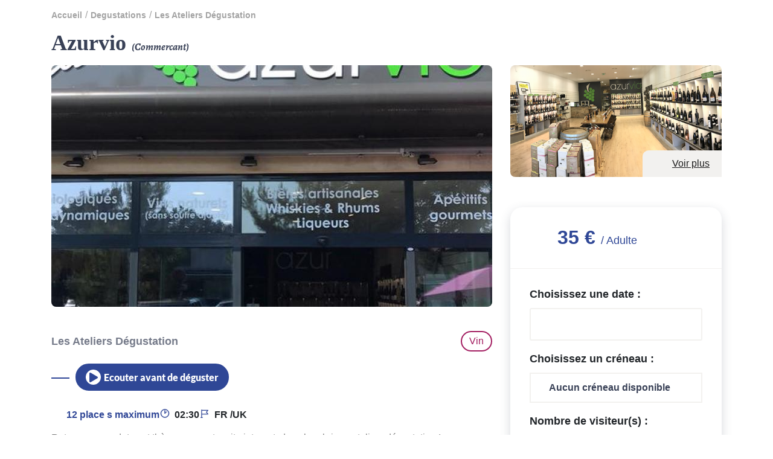

--- FILE ---
content_type: text/html; charset=UTF-8
request_url: https://ladegust.fr/degustation/azurvio/les-ateliers-degustation
body_size: 8765
content:
<!DOCTYPE html>
<html>
<head>
    <meta charset="utf-8">
    <meta http-equiv="x-ua-compatible" content="ie=edge">
    <meta name="viewport" content="width=device-width, initial-scale=1">
    <meta name="apple-mobile-web-app-capable" content="yes">

            <meta name="robots" content="index,follow">
    
            <meta name="title" content="Les Ateliers Dégustation">
        <meta name="description" content="">
        <meta name="keywords" content="">
            
    <meta property="og:image" content="/bundles/app/img/logo_ladegust-blanc.svg"/>
    	
    <link href="/vendor/fontawesome/css/fontawesome-all.min.css" rel="stylesheet">
    <link href="/vendor/bootstrap4/css/def-bootstrap.css" type="text/css" rel="stylesheet"/>
    <link href="/vendor/select2/select2.css" type="text/css" rel="stylesheet"/>
    <link href="/vendor/bootstrap-datetimepicker/css/bootstrap-datetimepicker.css" rel="stylesheet">
    <link href="/vendor/Lity/lity.min.css" rel="stylesheet">
    <link href="/vendor/Slickcarousel/slick.css" rel="stylesheet">
    <link href="/vendor/bootstrap-switch/bootstrap-switch.min.css" rel="stylesheet">
    <link href="/vendor/summernote/summernote-bs4.css" rel="stylesheet">
    <link rel="stylesheet" href="https://cdn.jsdelivr.net/npm/@algolia/autocomplete-theme-classic"/>

    <link href="/vendor/Slickcarousel/slick.css" rel="stylesheet">
    <link href="/vendor/Slickcarousel/slick-theme.css" rel="stylesheet">
    <link href="/vendor/fontawesome/css/fontawesome-all.min.css" rel="stylesheet">
    <link href="https://fonts.googleapis.com/css2?family=DM+Sans:wght@400;500;700&display=swap" rel="stylesheet">

            <link href="/css/front/app.css" type="text/css" rel="stylesheet"/>
    

	<link href="/vendor/leaflet/leaflet.css" type="text/css" rel="stylesheet"/>
	<link href="/vendor/leaflet/plugins/markerCluster/MarkerCluster.css" type="text/css" rel="stylesheet"/>
	<link href="/vendor/leaflet/plugins/markerCluster/MarkerCluster.Default.css" type="text/css" rel="stylesheet"/>
    <link rel="icon" type="image/x-icon" href="/favicon.png"/>

    
        <!-- Facebook Pixel Code -->
        <script>
            !function (f, b, e, v, n, t, s) {
                if (f.fbq) return;
                n = f.fbq = function () {
                    n.callMethod ?
                        n.callMethod.apply(n, arguments) : n.queue.push(arguments)
                };
                if (!f._fbq) f._fbq = n;
                n.push = n;
                n.loaded = !0;
                n.version = '2.0';
                n.queue = [];
                t = b.createElement(e);
                t.async = !0;
                t.src = v;
                s = b.getElementsByTagName(e)[0];
                s.parentNode.insertBefore(t, s)
            }(window, document, 'script',
                'https://connect.facebook.net/en_US/fbevents.js');
            fbq('init', '742838586608035');
            fbq('track', 'PageView');
        </script>


            <!-- Global site tag (gtag.js) - Google Analytics -->
        <script async src="https://www.googletagmanager.com/gtag/js?id=UA-182867135-1"></script>
        <script>
            window.dataLayer = window.dataLayer || [];

            function gtag() {
                dataLayer.push(arguments);
            }

            gtag('js', new Date());

            gtag('config', 'UA-182867135-1');
        </script>
    
            <!-- Google Tag Manager -->
        <script>(function (w, d, s, l, i) {
                w[l] = w[l] || [];
                w[l].push({
                    'gtm.start':
                        new Date().getTime(), event: 'gtm.js'
                });
                var f = d.getElementsByTagName(s)[0],
                    j = d.createElement(s), dl = l != 'dataLayer' ? '&l=' + l : '';
                j.async = true;
                j.src =
                    'https://www.googletagmanager.com/gtm.js?id=' + i + dl;
                f.parentNode.insertBefore(j, f);
            })(window, document, 'script', 'dataLayer', 'GTM-K3SXPR7');</script>
        <!-- End Google Tag Manager -->
        
</head>

<body class="degustations degustation-show
" >
<header>
    </header>

    <main>
        
<div class="container-general" data-sticky_parent>
	<div class="container">
		<div class="breadcrumb-wrapper">
			    <ol class="breadcrumb" itemscope itemtype="http://schema.org/BreadcrumbList">
                    <li itemprop="itemListElement" itemscope itemtype="http://schema.org/ListItem"><a itemprop="item" href="/"><span itemprop="name">accueil</span></a><meta itemprop="position" content="1" /></li>
                    <li itemprop="itemListElement" itemscope itemtype="http://schema.org/ListItem"><a itemprop="item" href="/degustations"><span itemprop="name">degustations</span></a><meta itemprop="position" content="2" /></li>
                    <li itemprop="itemListElement" itemscope itemtype="http://schema.org/ListItem"><a itemprop="item" href="#"><span itemprop="name">Les Ateliers Dégustation</span></a><meta itemprop="position" content="3" /></li>
            </ol>

		</div>
	</div>
	<section id="degustation-infos">
		<div class="container top-wrapper">
			<div class="intitule-degustation">
				Azurvio
				<span class="pro">(Commercant)</span>
			</div>
					</div>
		<div class="container">
			<div class="row">
				<div class="col-12 col-md-8 bloc-left">
											<div class="photo-principale">
							<img src="https://la-degust-pictures.s3.eu-west-3.amazonaws.com/images/lieu/photos/large/fed8567b1ec65c2ce4b7979ca7ac8ee2.jpeg" alt="Photo principale" class="img-responsive">
															<div class="more">
									<a href="#" data-toggle="modal" data-target="#more-imgs" class="show-more-img">Voir plus</a>
								</div>
													</div>
					
					<div class="bloc-infos">
						<div class="position">
														<div class="nom-lieu">
								<h1 class="no-anim">
									Les Ateliers Dégustation
								</h1>
							</div>
																						<div class="location geoloc d-none"></div>
														<div class="ml-auto btn-univers Vin">
								Vin
							</div>
						</div>
						<div class="anim-container">
							<h2 class="anim"></h2>
							<div class="cta"><button class="btn-cta play-audio-text-button" data-status="play"><div class="circle-icon"><i class="fa fa-play" id="play-icon" style="color: #2f4796;"></i></div>Ecouter avant de déguster</button></div>
						</div>
						<div class="bloc-description">
							<div class="recap">
								<div class="item-recap nb-place">12
									place
									s
																		maximum</div>
																	<div class="item-recap duree">02:30</div>
																<div class="item-recap langues">FR
									/UK
																	</div>
							</div>
							<div class="content-wysiwig">
								Retrouvez nos dates et thèmes sur notre site internet, dans la rubrique ateliers dégustation !
							</div>
							<div class="show-more">En savoir plus</div>
						</div>
						<div class="details-degustation row Vin">
							<div class="item-detail col-12 col-md-6">
								<div class="wrapper">
									<div class="picto">
										<img src="/bundles/app/img/pictos/degustation-vin.svg">
									</div>
									<div class="desc">
										<p class="label">
											Dégustation
										</p>
										<p class="value">
																																			Vin
																																	</p>
									</div>
								</div>
							</div>
							<div class="item-detail col-12 col-md-3">
								<div class="wrapper">
									<div class="picto">
										<img src="/bundles/app/img/pictos/produit-vin.svg">
									</div>
									<div class="desc">
										<p class="label">
											Nombre de
											verres
										</p>
										<p class="value">
											6
											verre
											s
																					</p>
									</div>
								</div>
							</div>
							<div class="item-detail col-12 col-md-3">
								<div class="wrapper">
									<div class="picto">
										<svg xmlns="http://www.w3.org/2000/svg" width="32" height="47" viewBox="0 0 32 47">
    <g fill="none" fill-rule="evenodd">
        <g class="colour" fill="#304797" fill-rule="nonzero" stroke="#304797">
            <g>
                <path d="M21.388 31.777c-.702.936-1.592 1.545-2.668 1.779-1.919.42-3.838-.562-5.101-2.294l4.633-.982c.421-.094.655-.468.562-.89-.094-.42-.468-.655-.89-.561l-5.054 1.076c-.187-.421-.328-.842-.421-1.31-.094-.468-.14-.89-.14-1.357l5.054-1.077c.421-.093.655-.468.561-.889-.093-.421-.468-.655-.889-.562l-4.586.983c.14-.608.28-1.17.561-1.731.702-1.31 1.779-2.2 3.09-2.48.982-.188 1.965-.094 2.9.42.375.188.843.047 1.03-.327.188-.375.047-.843-.327-1.03-1.264-.608-2.574-.795-3.885-.515-1.731.375-3.229 1.498-4.118 3.23-.468.842-.749 1.778-.842 2.76l-1.638.328c-.422.094-.656.468-.562.89.094.374.374.608.749.608h.14l1.264-.28c.047.467.093.888.187 1.356.094.468.234.89.374 1.31l-1.263.282c-.421.093-.655.468-.562.889.094.374.375.608.749.608h.14l1.638-.327c1.31 2.2 3.51 3.556 5.804 3.556.374 0 .795-.046 1.17-.14 1.404-.28 2.667-1.123 3.556-2.34.234-.328.188-.796-.14-1.076-.374-.281-.842-.234-1.076.093z" transform="translate(-918 -1031) translate(919 1032)"/>
                <path d="M30.467 38.89l-5.57-26.16c-.046-.234-.233-.422-.42-.515l-8.19-3.65c0-.656-.094-1.311-.235-1.92-.42-1.918-1.263-3.603-2.433-4.773C12.355.608 10.904.047 9.5.374 8.096.655 6.973 1.732 6.365 3.416c-.609 1.545-.702 3.464-.281 5.382.14.656.328 1.264.562 1.872l-6.038 6.6c-.14.186-.234.42-.187.654l5.57 26.162c.046.187.14.374.327.468.14.093.28.14.421.14h.14l22.98-4.914c.42-.094.701-.468.608-.89zM7.535 8.425c-.328-1.638-.281-3.23.234-4.54.421-1.17 1.17-1.918 2.059-2.106.89-.187 1.825.188 2.714 1.077.983.983 1.685 2.433 2.06 4.025.046.327.093.608.14.936l-3.51-1.545c-.28-.14-.655-.047-.89.187L7.77 9.313c-.094-.28-.187-.608-.234-.889zM7.3 43.056L2.012 17.971l5.336-5.943c1.17 1.872 2.808 3.042 4.492 3.042.234 0 .515-.047.75-.094.42-.094.654-.468.56-.89-.093-.42-.467-.654-.888-.56-1.358.28-2.855-.843-3.885-2.668l2.668-2.949 12.402 5.523 5.335 25.038-21.481 4.586z" transform="translate(-918 -1031) translate(919 1032)"/>
            </g>
        </g>
    </g>
</svg>
									</div>
									<div class="desc">
										<p class="label">
											Prix moyen
											par bouteille
											(
											€
											)
										</p>
										<p class="value">
											19
										</p>
									</div>
								</div>
							</div>
						</div>
						<div class="details-degustation row">
							
																				</div>
													<div class="details-degustation row">
								<div class="item-detail col-12">
									<div class="wrapper">
										<div class="classifications">
											<div class="title">
												Label / Certification / Âge
											</div>
											<div class="classifications-wrapper">
																									<div class="item-classification">
														Bio
													</div>
																									<div class="item-classification">
														Nature
													</div>
																									<div class="item-classification">
														Demeter
													</div>
																							</div>
										</div>
									</div>
								</div>
							</div>
											</div>
				</div>
				<div class="col-12 col-md-4 bloc-right">
					<div class="more-images">
													<div class="item-image">
								<img src="https://la-degust-pictures.s3.eu-west-3.amazonaws.com/images/lieu/photos/side/dd4b711ef8051dfc99402bbe28eee741.png" alt="logo pro" class="img-responsive">
																	<div class="more">
										<a href="#" data-toggle="modal" data-target="#more-imgs" class="show-more-img">Voir plus</a>
									</div>
															</div>
																	</div>
										<div class="sidebar" data-sticky_column>
						<div id="overlay" class="d-none">
							<div class="spinner"></div>
						</div>

						<div class="prix ">
																								35
									€
																<span>/ Adulte</span>
							
													</div>
						<div
							class="infos-resa" data-url="/degustations/disponibilites" data-degustation="les-ateliers-degustation"  data-refresh="/reservation">
														<form action="/reservation/initiate-tunnel/les-ateliers-degustation" method="get">
								<div class="bloc-input">
									<label for="">Choisissez une date :</label>
									<input name="date" readonly="readonly" type="text" value="" class="datePicker choose-date" required data-url="/degustations/ajax-creneaux/1532">
								</div>
								<div class="bloc-input">
									<label for="creneau">Choisissez un créneau :</label>
									<select name="creneau" class="choose-creneau" id="creneau" required data-url="/degustations/ajax-dispos/1532">
										<option value=''>Aucun créneau disponible</option>
									</select>
								</div>
								<div class="bloc-input">
									<label for="nb-visiteur">Nombre de visiteur(s) :</label>
									<select name="nb-visiteur" id="nb-visiteur" required>
										<option value=''>Aucune place disponible</option>
									</select>
								</div>
																<div class="bloc-input">
									<div
										style="display: none">									</div>
									<div class="form-group row">
										<label class="col-12 col-lg-12" for="codePromo">Vous avez un code promo :</label>
										<div class="col-12 col-lg-12">
											<div class="input-group">
												<input id="codePromo" type="text" name="codePromo" class="elem-input" placeholder="Utiliser un code promo">
											</div>
										</div>
										<div id="errorCodePromo" class="col-12 col-lg-12"></div>
									</div>
								</div>
								<div class="context">
									<div class="date">
										<p>
											<span>17 janvier  2026</span>
											<span>
												de
												19h30
												à
												22h00</span>
										</p>
									</div>
									<div class="nb-personne">
																					<select name="nb-visiteur" id="nb-visiteur-2" required></select>
											<label>adulte(s)
																					</label>

									</div>
								</div>
																	<div class="col-12">
										<div class="form-group">
											<div class="form-check">
												<input type="checkbox" id="privatisable" name="privatisable" value="1">
												<label for="privatisable">Privatiser ma réservation</label>
											</div>
										</div>
									</div>
																									<div class="col-12 pb-2">
										<div class="form-group">
											<div class="form-check">
												<input type="checkbox" id="assuranceAnnulation" name="assuranceAnnulation" value="1">
												<label for="assuranceAnnulation">Assurance annulation (Supplément 2 €)</label>
											</div>
										</div>
									</div>
																<div id="reservation-resume">
                                	<div class="detail-payment">
    <div class="title">
        Détail du prix :
    </div>
    <div class="detail-prix">
        <div class="nb-personne">
            <div class="nb">
                1 adulte            </div>
            <div class="prix resume">
                35€
            </div>
        </div>
                                        
        <div class="option participation">
            <div
                    tabindex="0"
                    class="tip"
                    data-content="Frais de réservation.">
                Frais de réservation
            </div>
            <div class="prix resume">
                1€
            </div>
        </div>
        <div class="tva">
            <div>
                Prix HT
            </div>
            <div class="prix resume">
                30€
            </div>
        </div>
        <div class="tva">
            <div>
                TVA 20%
            </div>
            <div class="prix resume">
                6€
            </div>
        </div>
        <div class="total-ttc">
            <div class="total">
                Total
                <span>TTC</span>
            </div>
            <div class="prix resume">
                36€
            </div>
        </div>
    </div>
</div>
                            	</div>
								<div class="cta">
									<button class="btn-cta" type="submit">Réserver cette dégustation</button>
								</div>
							</form>
																																								</div>
					</div>
									</div>
			</div>
		</div>
	</section>

		<section id="emplacement">
		<div class="container">
			    <h2 class=" ">L'  <span>emplacement </span></h2>
    
                <div class="adresse-lieu">
                    118 RTE DE CANNES, 06130 GRASSE
                </div>
                                    <div class="map-container row">
                        <div id="mapid" class="col-12 col-md-8"></div>
                    </div>
                            </div>
        </section>
                    <section id="informations-pratique" class="pictos-infos">
                <div class="container">
                        <h2 class=" ">Informations  <span>pratiques </span></h2>
    
                    <div class="row">
                        <div class="col-12 col-lg-8">
                            <div class="wrapper-pictos-info row">
                                                                    <div class="col-12 col-sm-6 col-md-4">
                                        <div class="item-info-pratique item-info">
                                            <div class="resume">
                                                <div class="pict">
                                                    <img src="/bundles/app/img/pictos/infos-pratiques/parking-prive.svg" alt="">
                                                </div>
                                                <div class="collapsed texte " >
                                                    Parking privé
                                                </div>
                                            </div>
                                            <div class="collapse description" id="infos-pratique-13686">
                                                
                                            </div>
                                        </div>
                                    </div>
                                                                    <div class="col-12 col-sm-6 col-md-4">
                                        <div class="item-info-pratique item-info">
                                            <div class="resume">
                                                <div class="pict">
                                                    <img src="/bundles/app/img/pictos/infos-pratiques/transport-en-commun.svg" alt="">
                                                </div>
                                                <div class="collapsed texte " >
                                                    Transport en commun
                                                </div>
                                            </div>
                                            <div class="collapse description" id="infos-pratique-13687">
                                                
                                            </div>
                                        </div>
                                    </div>
                                                                    <div class="col-12 col-sm-6 col-md-4">
                                        <div class="item-info-pratique item-info">
                                            <div class="resume">
                                                <div class="pict">
                                                    <img src="/bundles/app/img/pictos/infos-pratiques/acces-handicape.svg" alt="">
                                                </div>
                                                <div class="collapsed texte " >
                                                    Accès handicapé
                                                </div>
                                            </div>
                                            <div class="collapse description" id="infos-pratique-13688">
                                                
                                            </div>
                                        </div>
                                    </div>
                                                            </div>
                        </div>
                    </div>
                </div>
            </section>
                            <section id="avantages" class="pictos-infos ">
                <div class="container container-offset-right">
                    <div class="container">
                            <h2 class=" ">Les caractéristiques du   <span>lieu de dégustation </span></h2>
    
                        <div class="row">
                            <div class="col-12 col-lg-8">
                                <div class="wrapper-pictos-info row">
                                                                            <div class="col-12 col-sm-6 col-md-4">
                                            <div class="item-avantage item-info">
                                                <div class="resume">
                                                    <div class="pict">
                                                        <img src="/bundles/app/img/pictos/avantages/cave-chai.svg" alt="">
                                                    </div>
                                                    <div class="collapsed texte drop" data-target="#infos-avantage-8027" data-toggle="collapse" type="button" aria-expanded="false" aria-controls="infos-avantage-8027">
                                                        Cave / Chai
                                                    </div>
                                                </div>
                                                <div class="collapse description" id="infos-avantage-8027">
                                                    Sélection de vins naturels et Bio / whisky / Rhums / Gin
                                                </div>
                                            </div>
                                        </div>
                                                                    </div>
                            </div>
                        </div>
                    </div>
                </div>
            </section>
                            <section id="activites" class="pictos-infos">
                <div class="container">
                        <h2 class=" ">Les  <span>activités </span></h2>
    
                    <div class="row">
                        <div class="col-12 col-lg-8">
                            <div class="wrapper-pictos-info row">
                                                                    <div class="col-12 col-sm-6 col-md-4">
                                        <div class="item-activite item-info">
                                            <div class="resume">
                                                <div class="pict">
                                                    <img src="/bundles/app/img/pictos/activites/atelier.svg" alt="">
                                                </div>
                                                <div class="collapsed texte drop" data-target="#infos-activite-1758" data-toggle="collapse" type="button" aria-expanded="false" aria-controls="infos-activite-1758">
                                                    Atelier
                                                </div>
                                            </div>
                                            <div class="collapse description" id="infos-activite-1758">
                                                Tous les mois et sur des thèmes différents
                                            </div>
                                        </div>
                                    </div>
                                                            </div>
                        </div>
                    </div>
                </div>
            </section>
                        
            </div>

    
    <div class="modal fade" id="more-imgs" role="dialog" aria-labelledby="myModalLabel">
        <div class="modal-dialog modal-lg" role="document">
            <div class="modal-content">
                <div class="modal-header">
                    <h4 class="modal-title" id="myModalLabel">Autres images du lieu</h4>
                    <button type="button" class="close" data-dismiss="modal" aria-label="Close">
                        <span aria-hidden="true">&times;</span>
                    </button>
                </div>
                <div class="modal-body">
                    <div class="carousel-more-img">
                                                    <div class="item-image">
                                <a href="https://la-degust-pictures.s3.eu-west-3.amazonaws.com/images/lieu/photos/fed8567b1ec65c2ce4b7979ca7ac8ee2.jpeg" target="_blank">
                                    <img src="https://la-degust-pictures.s3.eu-west-3.amazonaws.com/images/lieu/photos/modal/fed8567b1ec65c2ce4b7979ca7ac8ee2.jpeg" class="img-responsive" alt="">
                                </a>
                            </div>
                                                                                                            <div class="item-image">
                                    <a href="https://la-degust-pictures.s3.eu-west-3.amazonaws.com/images/lieu/photos/dd4b711ef8051dfc99402bbe28eee741.png" target="_blank">
                                        <img src="https://la-degust-pictures.s3.eu-west-3.amazonaws.com/images/lieu/photos/modal/dd4b711ef8051dfc99402bbe28eee741.png" class="img-responsive" alt="">
                                    </a>
                                </div>
                                                                        </div>
                                            <div class="slick-arrow prev">
                            <span class="slick-nav">
                                <img src="/bundles/app/img/home/pictos/arrow-prev.svg" class="img-responsive" alt="">
                            </span>
                        </div>
                        <div class="slick-arrow next">
                            <span class="slick-nav">
                                <img src="/bundles/app/img/home/pictos/arrow-next.svg" class="img-responsive" alt="">
                            </span>
                        </div>
                                    </div>
                <div class="modal-footer">
                    <button type="button" class="btn btn-default" data-dismiss="modal">Fermer</button>
                </div>
            </div>
        </div>
    </div>

    </main>


	    <script src="/vendor/jquery/jquery-3.3.1.min.js"></script>
    <script src="/vendor/jquery-ui/jquery-ui.min.js"></script>
    <script type="text/javascript" src="/vendor/jquery-validation/jquery.validate.js"></script>
    <script type="text/javascript" src="/vendor/jquery-validation/localization/messages_fr.js"></script>

    <script type="text/javascript" src="/vendor/Slickcarousel/slick.min.js"></script>
    <script type="text/javascript" src="/vendor/inputmask/dist/min/jquery.inputmask.bundle.min.js"></script>
    <script type="text/javascript" src="/vendor/isotope/isotope.pkgd.min.js"></script>
    <script type="text/javascript" src="/vendor/isotope/masonry.pkgd.min.js"></script>

    <script src="/vendor/select2/select2.min.js" type="text/javascript"></script>
    <script src="/vendor/select2/select2_locale_fr.js" type="text/javascript"></script>
    <script src="/bundles/app/js/app.js" type="text/javascript"></script>
    <script src="/bundles/app/js/animation.js" type="text/javascript"></script>
    <script src="/bundles/app/js/carousel.js" type="text/javascript"></script>
    <script src="/bundles/pro/js/front/geolocation.js" type="text/javascript"></script>

    <script type="text/javascript" src="/vendor/summernote/summernote-bs4.js"></script>
    <script type="text/javascript" src="/vendor/summernote/summernote-cleaner.js"></script>
    <script type="text/javascript" src="/vendor/summernote/summernote-fr-FR.js"></script>

    <script type="text/javascript">
        (function () {
            window.sib = {
                equeue: [],
                client_key: "2dmicycrf304e45o8wv93ork"
            };
            /* OPTIONAL: email for identify request*/
            // window.sib.email_id = 'example@domain.com';
            window.sendinblue = {};
            for (var j = ['track', 'identify', 'trackLink', 'page'], i = 0; i < j.length; i++) {
                (function (k) {
                    window.sendinblue[k] = function () {
                        var arg = Array.prototype.slice.call(arguments);
                        (window.sib[k] || function () {
                            var t = {};
                            t[k] = arg;
                            window.sib.equeue.push(t);
                        })(arg[0], arg[1], arg[2]);
                    };
                })(j[i]);
            }
            var n = document.createElement("script"),
                i = document.getElementsByTagName("script")[0];
            n.type = "text/javascript", n.id = "sendinblue-js", n.async = !0, n.src = "https://sibautomation.com/sa.js?key=" + window.sib.client_key, i.parentNode.insertBefore(n, i), window.sendinblue.page();
        })();
    </script>

    
    <script src="/vendor/algolia/algoliasearch-lite.min.js"></script>
    <script src="/vendor/algolia/instantsearch.min.js"></script>
    <script src="/vendor/algolia/autocomplete.min.js"></script>
    <script src="/vendor/algolia/autocomplete-preset-algolia.min.js"></script>

    <script>
        const algoliaKey = "7VTA64JGIR";
        const algoliaSearchKey = "NTY2MzU0YjRlMWQ4MWUxZWU3NWUyNTQyZjU1MDJmMTU0NDU1YjI0MjY5OTc2MWE0M2ExNTQ5ZjE1MmNiZGU5N3ZhbGlkVW50aWw9MTc2ODY1MTE5Mw==";
        const searchPrefix = "prod_";
        const prototypeMedia = "/media/file/conf__path__name/thumbnail";
        const mapMedia = "/bundles/app/img/home/pictos/aa-map.svg";
        const placeMedia = "/bundles/app/img/home/pictos/aa-place.svg";
        const degustMedia = "/bundles/app/img/home/pictos/aa-degust.svg";
        const pathProDegust = '/degustation/__slugLieu__/__slug__';
        let autocompleteInput = "";

            </script>

    <script src="/bundles/pro/js/front/autocomplete.js" type="text/javascript"></script>






	<script type="text/javascript" src="/vendor/sticky-kit/sticky-kit.js"></script>
	<script src="/vendor/leaflet/leaflet-src.js" type="text/javascript"></script>
	<script src="/vendor/leaflet/plugins/markerCluster/leaflet.markercluster-src.js" type="text/javascript"></script>
	<script src="/vendor/rater/rater.min.js" type="text/javascript"></script>
	<script src="/bundles/pro/js/front/degustation-info.js" type="text/javascript"></script>

			<script src="/bundles/pro/js/front/leaflet.js" type="text/javascript"></script>

		<script>
			createCompletePoint(43.638185, 6.950506, 1532, 'Commercant', '/bundles/app/img/home/bar-a-vin.png', 'Les Ateliers Dégustation', 'AZURVIO', 35);

initGeolocation([{
id: 1532,
lat: 43.638185,
lng: 6.950506
}]);

initCluster();

map.setView([
43.638185, 6.950506
], 17);
		</script>
	
    <script type="application/ld+json">
        {
            "@context": "https://schema.org/",
            "@type": "Product",
            "name": "Les Ateliers Dégustation (Commercant)",
            "image": [
                                "https://la-degust-pictures.s3.eu-west-3.amazonaws.com/images/lieu/photos/large/fed8567b1ec65c2ce4b7979ca7ac8ee2.jpeg",
                                                
                "https://la-degust-pictures.s3.eu-west-3.amazonaws.com/images/lieu/photos/modal/dd4b711ef8051dfc99402bbe28eee741.png"
							],
								            "description": "Retrouvez nos dates et thèmes sur notre site internet, dans la rubrique ateliers dégustation !",
								            "brand": {
								                "@type": "Brand",
								                "name": "AZURVIO"
								            },
								            "offers": {
								                "@type": "Offer",
								                "url": "https://ladegust.fr/degustation/azurvio/les-ateliers-degustation",
								                "priceCurrency": "EUR",
								                "price": "35",
								                "priceValidUntil": "2100-01-01",
								                "availability": "https://schema.org/InStock"
								            }
				}

	</script>

</body>
</html>














--- FILE ---
content_type: text/css
request_url: https://ladegust.fr/css/front/app.css
body_size: 39396
content:
html,body,div,span,applet,object,iframe,h1,h2,h3,h4,h5,h6,p,blockquote,pre,a,abbr,acronym,address,big,cite,code,del,dfn,em,img,ins,kbd,q,s,samp,small,strike,strong,sub,sup,tt,var,b,u,i,center,dl,dt,dd,ol,ul,li,fieldset,form,label,legend,table,caption,tbody,tfoot,thead,tr,th,td,article,aside,canvas,details,embed,figure,figcaption,footer,header,hgroup,menu,nav,output,ruby,section,summary,time,mark,audio,video{margin:0;padding:0;border:0;font-size:100%;font:inherit;vertical-align:baseline}article,aside,details,figcaption,figure,footer,header,hgroup,menu,nav,section{display:block}blockquote,q{quotes:none}blockquote:before,blockquote:after,q:before,q:after{content:'';content:none}table{border-collapse:collapse;border-spacing:0}.clearfix:after{content:".";display:block;clear:both;visibility:hidden;line-height:0;height:0}html[xmlns] .clearfix{display:block}* html .clearfix{height:1%}@font-face{font-family:'Lato';src:url("/bundles/app/fonts/Lato/Lato-Regular.woff") format('woff'), url("/bundles/app/fonts/Lato/Lato-Regular.woff2") format('woff2'), url("/bundles/app/fonts/Lato/Lato-Regular.ttf") format('ttf'), url("/bundles/app/fonts/Lato/Lato-Regular.eot") format('eot');font-weight:normal;font-style:normal;}@font-face{font-family:'Lato';src:url("/bundles/app/fonts/Lato/Lato-Italic.woff") format('woff'), url("/bundles/app/fonts/Lato/Lato-Italic.woff2") format('woff2'), url("/bundles/app/fonts/Lato/Lato-Italic.ttf") format('ttf'), url("/bundles/app/fonts/Lato/Lato-Italic.eot") format('eot');font-weight:normal;font-style:italic;}@font-face{font-family:'Lato';src:url("/bundles/app/fonts/Lato/Lato-Bold.woff") format('woff'), url("/bundles/app/fonts/Lato/Lato-Bold.woff2") format('woff2'), url("/bundles/app/fonts/Lato/Lato-Bold.ttf") format('ttf'), url("/bundles/app/fonts/Lato/Lato-Bold.eot") format('eot');font-weight:bold;font-style:normal;}@font-face{font-family:'Lato';src:url("/bundles/app/fonts/Lato/Lato-BoldItalic.woff") format('woff'), url("/bundles/app/fonts/Lato/Lato-BoldItalic.woff2") format('woff2'), url("/bundles/app/fonts/Lato/Lato-BoldItalic.ttf") format('ttf'), url("/bundles/app/fonts/Lato/Lato-BoldItalic.eot") format('eot');font-weight:bold;font-style:italic;}@font-face{font-family:'Lato';src:url("/bundles/app/fonts/Lato/Lato-Light.woff") format('woff'), url("/bundles/app/fonts/Lato/Lato-Light.woff2") format('woff2'), url("/bundles/app/fonts/Lato/Lato-Light.ttf") format('ttf'), url("/bundles/app/fonts/Lato/Lato-Light.eot") format('eot');font-weight:300;font-style:normal;}@font-face{font-family:'Lato';src:url("/bundles/app/fonts/Lato/Lato-Black.woff") format('woff'), url("/bundles/app/fonts/Lato/Lato-Black.woff2") format('woff2'), url("/bundles/app/fonts/Lato/Lato-Black.ttf") format('ttf'), url("/bundles/app/fonts/Lato/Lato-Black.eot") format('eot');font-weight:900;font-style:normal;}@font-face{font-family:'Playfair Display';src:url("/bundles/app/fonts/Playfair/PlayfairDisplay-Regular.woff") format('woff'), url("/bundles/app/fonts/Playfair/PlayfairDisplay-Regular.woff2") format('woff2'), url("/bundles/app/fonts/Playfair/PlayfairDisplay-Regular.ttf") format('ttf'), url("/bundles/app/fonts/Playfair/PlayfairDisplay-Regular.eot") format('eot');font-weight:normal;font-style:normal;}@font-face{font-family:'Playfair Display';src:url("/bundles/app/fonts/Playfair/PlayfairDisplay-Italic.woff") format('woff'), url("/bundles/app/fonts/Playfair/PlayfairDisplay-Italic.woff2") format('woff2'), url("/bundles/app/fonts/Playfair/PlayfairDisplay-Italic.ttf") format('ttf'), url("/bundles/app/fonts/Playfair/PlayfairDisplay-Italic.eot") format('eot');font-weight:normal;font-style:italic;}@font-face{font-family:'Playfair Display';src:url("/bundles/app/fonts/Playfair/PlayfairDisplay-Bold.woff") format('woff'), url("/bundles/app/fonts/Playfair/PlayfairDisplay-Bold.woff2") format('woff2'), url("/bundles/app/fonts/Playfair/PlayfairDisplay-Bold.ttf") format('ttf'), url("/bundles/app/fonts/Playfair/PlayfairDisplay-Bold.eot") format('eot');font-weight:bold;font-style:normal;}@font-face{font-family:'Playfair Display';src:url("/bundles/app/fonts/Playfair/PlayfairDisplay-BoldItalic.woff") format('woff'), url("/bundles/app/fonts/Playfair/PlayfairDisplay-BoldItalic.woff2") format('woff2'), url("/bundles/app/fonts/Playfair/PlayfairDisplay-BoldItalic.ttf") format('ttf'), url("/bundles/app/fonts/Playfair/PlayfairDisplay-BoldItalic.eot") format('eot');font-weight:bold;font-style:italic;}@font-face{font-family:'Playfair Display';src:url("/bundles/app/fonts/Playfair/PlayfairDisplay-Black.woff") format('woff'), url("/bundles/app/fonts/Playfair/PlayfairDisplay-Black.woff2") format('woff2'), url("/bundles/app/fonts/Playfair/PlayfairDisplay-Black.ttf") format('ttf'), url("/bundles/app/fonts/Playfair/PlayfairDisplay-Black.eot") format('eot');font-weight:900;font-style:normal;}@font-face{font-family:'Playfair Display';src:url("/bundles/app/fonts/Playfair/PlayfairDisplay-BlackItalic.woff") format('woff'), url("/bundles/app/fonts/Playfair/PlayfairDisplay-BlackItalic.woff2") format('woff2'), url("/bundles/app/fonts/Playfair/PlayfairDisplay-BlackItalic.ttf") format('ttf'), url("/bundles/app/fonts/Playfair/PlayfairDisplay-BlackItalic.eot") format('eot');font-weight:900;font-style:italic;}@font-face{font-family:'Alegreya';src:url("/bundles/app/fonts/Alegreya/Alegreya-Regular.ttf") format('opentype');font-weight:normal;font-style:normal;}@font-face{font-family:'Alegreya';src:url("/bundles/app/fonts/Alegreya/Alegreya-Italic.ttf") format('opentype');font-weight:normal;font-style:italic;}@font-face{font-family:'Alegreya';src:url("/bundles/app/fonts/Alegreya/Alegreya-Bold.ttf") format('opentype');font-weight:bold;font-style:normal;}@font-face{font-family:'Alegreya';src:url("/bundles/app/fonts/Alegreya/Alegreya-BoldItalic.ttf") format('opentype');font-weight:bold;font-style:italic;}@font-face{font-family:'Alegreya';src:url("/bundles/app/fonts/Alegreya/Alegreya-ExtraBold.ttf") format('opentype');font-weight:800;font-style:normal;}@font-face{font-family:'Alegreya';src:url("/bundles/app/fonts/Alegreya/Alegreya-ExtraBoldItalic.ttf") format('ttf');font-weight:800;font-style:italic;}.container-pre-header .pre-header .wrapper .wrapper-menu .burger-menu,.container-pre-header .pre-header .wrapper .wrapper-menu .homepage-burger-menu,.container-pre-header .pre-header .wrapper .wrapper-menu .top-menu,.tunnel-lancement .container-pre-header .progression,.tunnel-lancement .container-pre-header .progression a label,footer .partenaires,footer .top-footer .top,footer .bottom-footer .politiques,.cookie-message,.container-pre-header .search-header .loupe-container,.container-pre-header .container-content-burger .navbar .navbar-nav,.container-pre-header .container-content-burger .navbar .navbar-nav .nav-item.dropdown .content,#mapid .custom-legend #hoverhelp,#mapid .cluster,.vignette.vignette-degustation .flex,.vignette.vignette-degustation .ribbon-promotion,.vignette.vignette-degustation .picture .ribbon-boost,.vignette.vignette-degustation .pict .ribbon-boost,.vignette.vignette-degustation .pict .bandeau,.vignette.vignette-degustation .pict .pictos-vignette .pictos-accompagnements,.vignette.vignette-degustation .infos-degust .overlay-decouvrir,.vignette.vignette-degustation.large .container-flex,.vignette.vignette-degustation.large .container-flex .picture .picture-banner,.vignette.vignette-degustation.large .container-flex .info-tasting .thumbnail-header,.vignette.vignette-degustation.large .container-flex .info-tasting .thumbnail-header .header-right,.vignette.vignette-degustation.large .container-flex .info-tasting .container-purchase,.vignette.vignette-degustation.large .container-flex .info-tasting .container-purchase .nb-price,.vignette.vignette-degustation.large .container-flex .info-tasting .container-purchase .nb-price .price.flex,.vignette.vignette-degustation.large .container-flex .info-tasting .container-purchase .container-location,.vignette.vignette-evenement:hover .container-hover .slip-cta-hover,.vignette.vignette-evenement .container-hover,.vignette.vignette-evenement .pict .bandeau,.vignette.vignette-concours .infos-concours .date,.form-group .form-check label,.home .container-header-fixed .container-pre-header .pre-header .wrapper .wrapper-menu.wrapper-top-menu .top-menu.home,.home .container-header-fixed .container-pre-header .container-content-burger .navbar .navbar-nav,.home .container-header-fixed .container-pre-header .container-content-burger .navbar .navbar-nav .nav-item #menuDegustation .content,.home .container-header .the-content .wrapper-search .content,.home .container-header .the-content .wrapper-search .liste-univers,.home .container-general #suggestions .filters,.home .container-general #suggestions .filters .cta .btn-cta,.home .container-general #fidelity-block .first-line,.home .container-general #fidelity-block .container-reward,.home .container-general #fidelity-block .container-reward .container-flex,.home .container-general #fidelity-block .container-reward .container-flex:last-child,.home .container-general #fidelity-block .second-line,.home .container-general #fidelity-block .second-line .container-text,.home .container-general #fidelity-block .second-line .container-text .container-solidarity,.home .container-general #concours,.home .container-general #concours .concours-ladegust .bloc-central .col-days,.home .container-general #concours .concours-ladegust .bloc-central .col-days .days,.degustations .container-top-card,.degustations .container-top-card .container-inputs,.degustations .container-top-card .container-filters,.degustations .container-top-card div.taste-filter,.degustations .capsule-container,.degustations #listing-degust,.degustations #listing-degust .content-container,.degustations #listing-degust .content-container .top-degust-map #pagination,.degustations #listing-degust .content-container .container-list-map,.degustations #offcanvas .offcanvas-header,.degustations #offcanvas .offcanvas-container .filter .filter-title-bloc,.degustations #offcanvas .offcanvas-container .filter .filter-title-bloc .filter-title + div,.degustations #offcanvas .offcanvas-container .filter .filter-content,.degustations #offcanvas .offcanvas-footer,.degustations.degustation-show .carousel-more-img .slick-track .slick-slide,.degustations.degustation-show .container-general #degustation-infos .top-wrapper,.degustations.degustation-show .container-general #degustation-infos .bloc-left .bloc-infos .position,.degustations.degustation-show .container-general #degustation-infos .bloc-left .bloc-infos .bloc-description .recap,.degustations.degustation-show .container-general #degustation-infos .bloc-left .bloc-infos .details-degustation,.degustations.degustation-show .container-general #degustation-infos .bloc-left .bloc-infos .details-degustation .item-detail .wrapper,.degustations.degustation-show .container-general #degustation-infos .bloc-right .detail-payment .nb-personne,.degustations.degustation-show .container-general #degustation-infos .bloc-right .detail-payment .tva,.degustations.degustation-show .container-general #degustation-infos .bloc-right .detail-payment .option,.degustations.degustation-show .container-general #degustation-infos .bloc-right .detail-payment .total-ttc,.degustations.degustation-show .container-general #degustation-infos .bloc-right .sidebar .prix:not(.resume) .promo-bubble,.degustations.degustation-show .container-general #animateur .container-offset-right .infos-anim-wrapper,.degustations.degustation-show .container-general .pictos-infos .wrapper-pictos-info .item-info .resume,.degustations.degustation-show .container-general #avis .wrapper-commentaire .item-commentaire .infos-commentateur,.degustations.degustation-show .container-general #avis .wrapper-commentaire .item-commentaire .infos-commentateur .infos,.degustations.degustation-show .container-general #formAvis .blocForm form .note-bloc,.degustations.degustation-propose .container-general .suggestions .wrapper-amis .item-ami label,.page-login form .content-form .container-inputs,.page-login .register .capsule-register form .cta,.page-login .register .capsule-register .container-offer div,.tunnel-lancement .capsule-container .container-cards-hours .card-hours .container-flex,.tastings-edit .capsule-container .container-cards-hours .card-hours .container-flex,.tunnel-lancement .capsule-container .container-cards-hours .card-hours .blue-div,.tastings-edit .capsule-container .container-cards-hours .card-hours .blue-div,.tunnel-lancement .capsule-container .add-creneau,.tastings-edit .capsule-container .add-creneau,.tunnel-lancement .capsule-container .see-creneau,.tastings-edit .capsule-container .see-creneau,.tunnel-lancement .capsule-container .creneauxModal .modal-dialog .modal-content .modal-body .content-hours,.tastings-edit .capsule-container .creneauxModal .modal-dialog .modal-content .modal-body .content-hours,.tunnel-lancement .capsule-container .creneauxModal .modal-dialog .modal-content .modal-body .content-hours .template-creneau-modal,.tastings-edit .capsule-container .creneauxModal .modal-dialog .modal-content .modal-body .content-hours .template-creneau-modal,.tunnel-lancement .capsule-container .creneauxModal .modal-dialog .modal-content .modal-body .delete-hours,.tastings-edit .capsule-container .creneauxModal .modal-dialog .modal-content .modal-body .delete-hours,.tunnel-lancement .capsule-container .creneauxModal .modal-dialog .modal-content .modal-body .container-btn-add,.tastings-edit .capsule-container .creneauxModal .modal-dialog .modal-content .modal-body .container-btn-add,.tunnel-lancement .capsule-container .cta,.tastings-edit .capsule-container .cta,.merci .thanks-container,.cards-offer,.cards-offer .card-offer .first-part .container-offer div,.client-account .container-cards-hours,.client-account .container-cards-hours .card-hours .container-flex,.client-account .container-cards-hours .card-hours .blue-div,.client-account .add-creneau,.client-account .see-creneau,.client-account .creneauxModal .modal-dialog .modal-content .modal-body .content-hours,.client-account .boostModal .modal-dialog .modal-content .modal-body .content-hours,.client-account .cancelBooking .modal-dialog .modal-content .modal-body .content-hours,.client-account .creneauxModal .modal-dialog .modal-content .modal-body .content-hours .template-creneau-modal,.client-account .boostModal .modal-dialog .modal-content .modal-body .content-hours .template-creneau-modal,.client-account .cancelBooking .modal-dialog .modal-content .modal-body .content-hours .template-creneau-modal,.client-account .creneauxModal .modal-dialog .modal-content .modal-body .delete-hours,.client-account .boostModal .modal-dialog .modal-content .modal-body .delete-hours,.client-account .cancelBooking .modal-dialog .modal-content .modal-body .delete-hours,.client-account .creneauxModal .modal-dialog .modal-content .modal-body .container-btn-add,.client-account .boostModal .modal-dialog .modal-content .modal-body .container-btn-add,.client-account .cancelBooking .modal-dialog .modal-content .modal-body .container-btn-add,.client-account .dataTables_paginate,.client-account .container-flex,.client-account .menu-custom .menu-tabs,.client-account .menu-custom .menu-content > div.active,.client-account .menu-custom .menu-content > div .card-resa .flag-days,.client-account .menu-custom .menu-content > div .card-resa .content .resa-price,.client-account .menu-custom .menu-content > div .card-resa .content .resa-price .buttons,.client-account .menu-custom .menu-content > div .card-resa .more .infos,.client-account .account-menu.top .content-top,.client-account.dashboard .locations-container .cta,.client-account.dashboard .content-dashboard,.client-account.dashboard .resa-notif .notif-menu ul,.client-account.dashboard .orders-tastings .notif-menu ul,.client-account.dashboard .resa-notif .notif-menu .notif-container .message .cta,.client-account.dashboard .orders-tastings .notif-menu .notif-container .message .cta,.client-account.info_point.buy_boost .menu-custom .menu-content .container-win-points .cta,.client-account.buy_boost.buy_boost .menu-custom .menu-content .container-win-points .cta,.client-account.info_point .menu-custom .menu-content .container-win-points,.client-account.buy_boost .menu-custom .menu-content .container-win-points,.client-account.info_point .menu-custom .menu-content .container-win-points .array-points .head-array,.client-account.buy_boost .menu-custom .menu-content .container-win-points .array-points .head-array,.client-account.info_point .menu-custom .menu-content .container-win-points .array-points .head-array p,.client-account.buy_boost .menu-custom .menu-content .container-win-points .array-points .head-array p,.client-account.info_point .menu-custom .menu-content .container-win-points .array-points .body-array .subcategory .attr-point div,.client-account.buy_boost .menu-custom .menu-content .container-win-points .array-points .body-array .subcategory .attr-point div,.client-account.info_point .menu-custom .menu-content .container-points,.client-account.buy_boost .menu-custom .menu-content .container-points,.client-account.info_point .menu-custom .menu-content .container-points .group-points,.client-account.buy_boost .menu-custom .menu-content .container-points .group-points,.client-account.info_point .container-level-points .explain-pro .use-points,.client-account.buy_boost .container-level-points .explain-pro .use-points,.client-account.info_point .container-level-points .explain-pro .cta,.client-account.buy_boost .container-level-points .explain-pro .cta,.client-account.info_point .container-level-points .levels-cta,.client-account.buy_boost .container-level-points .levels-cta,.client-account.info_point .container-level-points .levels-cta .content-levels .container-flex div,.client-account.buy_boost .container-level-points .levels-cta .content-levels .container-flex div,.client-account.info_point .container-level-points .levels-cta .content-levels .next-prev-level,.client-account.buy_boost .container-level-points .levels-cta .content-levels .next-prev-level,.client-account.info_point .container-level-points .explain-levels .level,.client-account.buy_boost .container-level-points .explain-levels .level,.client-account.info_point .container-level-points .explain-levels .profit-level,.client-account.buy_boost .container-level-points .explain-levels .profit-level,.client-account.info_point .container-level-points .explain-levels .cta,.client-account.buy_boost .container-level-points .explain-levels .cta,.client-account .wrapper-parrainer .wrapper,.client-account .card-sponsor .container-invitations,.client-account .card-sponsor .container-invitations .container-btn,.client-account .card-sponsor .container-invitations .container-btn .btn-send,.client-account .card-sponsor .container-invitations .container-flex .wait-container,.client-account.tastings .table tr td,.client-account.tastings .table .content-tasting .last-elem,.client-account.tastings .table .options,.client-account.tastings .table .options.tasting,.client-account.tastings .table .options .edit-tasting,.client-account.tastings .table .options .edit-tasting.location,.client-account.tastings .table .options .edit-tasting.location .edit-location-actions,.client-account.tastings .table .options .boosts,.client-account.events .table .content-tasting .last-elem .date-event,.client-account.friends .friends-list,.client-account .friends-modal .friends-list,.client-account.friends .friends-list .card-friend,.client-account .friends-modal .friends-list .card-friend,.client-account.friends .friends-list .card-friend .cta,.client-account .friends-modal .friends-list .card-friend .cta,.tunnel-reservation .bloc-right .top,.tunnel-reservation .bloc-right .top .details .recap,.tunnel-reservation .bloc-right .infos-user .edit-mail,.tunnel-reservation .bloc-right .detail-payment .nb-personne,.tunnel-reservation .bloc-right .detail-payment .tva,.tunnel-reservation .bloc-right .detail-payment .option,.tunnel-reservation .bloc-right .detail-payment .total-ttc,.tunnel-reservation .validate,.tunnel-reservation .validate.double,.tunnel-reservation.invitation .participant .wrapper,.tunnel-reservation.invitation .invites .title,.tunnel-reservation.invitation .invites .template-prototype-invite .top,.about-us .container-flex,.about-us .container-offer,.about-us .container-community .socials,.faq .card-faq .header-card,.contact .container-general,.events .container-flex,.events #pagination,.events .capsule-container .vignette-evenement:hover .container-hover .slip-cta-hover,.events .capsule-container .vignette-evenement .container-hover,.events .capsule-container .vignette-evenement .pict .bandeau,.event-bandeau,.gamings #pagination,.gamings.gaming-show #contest-infos .bloc-left .bloc-desc .item-recap,.gamings.gaming-show #contest-infos .bloc-left .participate .item-detail,.gamings.gaming-show #contest-infos .bloc-right .header-card,.gamings.gaming-show #contest-infos .bloc-right .cta,.gamings.gaming-show #other-contest .wrapper-other-contest,.gamings.gaming-show #other-contest .cta{display:-webkit-box;display:-moz-box;display:-ms-flexbox;display:-webkit-flex;display:flex;}.container-pre-header{padding-top:11px;padding-bottom:11px;background:#384056}.container-pre-header.transparent{background:transparent}.container-pre-header .logo-home-page img{display:none}@media screen and (min-width:992px){.container-pre-header .logo-home-page img{position:absolute;display:block;width:200px;left:70px;top:30px}}.container-pre-header .pre-header.container{padding:0}.container-pre-header .pre-header .wrapper{-webkit-align-items:center;-ms-flex-align:center;align-items:center}.container-pre-header .pre-header .wrapper .logo-desktop img{width:95px}@media screen and (max-width:375px){.container-pre-header .pre-header .wrapper .logo-desktop img{width:80px}}.container-pre-header .pre-header .wrapper .logo-desktop .logo-home-page img{display:none}@media screen and (max-width:992px){.container-pre-header .pre-header .wrapper .logo-desktop .logo-home-page img{display:block}}.container-pre-header .pre-header .wrapper .wrapper-menu{display:block}@media screen and (max-width:576px){.container-pre-header .pre-header .wrapper .wrapper-menu.wrapper-burger-menu{position:absolute;top:-110px}}.container-pre-header .pre-header .wrapper .wrapper-menu .burger-menu,.container-pre-header .pre-header .wrapper .wrapper-menu .homepage-burger-menu{-webkit-justify-content:space-around;-ms-flex-pack:space-around;justify-content:space-around;cursor:pointer;-webkit-border-radius:28px;-moz-border-radius:28px;border-radius:28px;border:solid white 2px;padding:6px}.container-pre-header .pre-header .wrapper .wrapper-menu .burger-menu .traits,.container-pre-header .pre-header .wrapper .wrapper-menu .homepage-burger-menu .traits{width:20px}.container-pre-header .pre-header .wrapper .wrapper-menu .burger-menu img:last-child,.container-pre-header .pre-header .wrapper .wrapper-menu .homepage-burger-menu img:last-child{width:22px;height:22px}@media screen and (min-width:1200px){.container-pre-header .pre-header .wrapper .wrapper-menu .burger-menu img:last-child,.container-pre-header .pre-header .wrapper .wrapper-menu .homepage-burger-menu img:last-child{width:25px;height:25px}}.container-pre-header .pre-header .wrapper .wrapper-menu .top-menu{-webkit-align-items:center;-ms-flex-align:center;align-items:center;-webkit-justify-content:flex-end;-ms-flex-pack:flex-end;justify-content:flex-end;height:100%;font-size:14px}@media screen and (min-width:768px){.container-pre-header .pre-header .wrapper .wrapper-menu .top-menu{margin-top:0}}.container-pre-header .pre-header .wrapper .wrapper-menu .top-menu .contact{display:none;position:relative;padding:10px 0}@media screen and (min-width:576px){.container-pre-header .pre-header .wrapper .wrapper-menu .top-menu .contact{display:block}}@media screen and (min-width:768px){.container-pre-header .pre-header .wrapper .wrapper-menu .top-menu .contact{padding:0;padding-right:20px}.container-pre-header .pre-header .wrapper .wrapper-menu .top-menu .contact:before{background:url("/bundles/app/img/home/pictos/mail-white.svg") no-repeat;content:"";clear:both;width:23px;height:17px;position:absolute;left:-33px}}.container-pre-header .pre-header .wrapper .wrapper-menu .top-menu .contact a{color:#fff}.container-pre-header .pre-header .wrapper .wrapper-menu .top-menu .connexion{padding:10px 0}@media screen and (min-width:768px){.container-pre-header .pre-header .wrapper .wrapper-menu .top-menu .connexion{border-left:solid 2px #fff;padding:0 20px}}.container-pre-header .pre-header .wrapper .wrapper-menu .top-menu .connexion a{color:#fff}.container-pre-header .pre-header .wrapper .wrapper-menu .top-menu .cta .btn-cta{box-shadow:none;padding:7px 20px}@media screen and (min-width:1024px){.container-pre-header .pre-header .wrapper .wrapper-menu .top-menu .cta .btn-cta{padding:12px 20px}}.tunnel-lancement .container-pre-header{padding:0}.tunnel-lancement .container-pre-header .logo-desktop{padding:10px}@media screen and (min-width:768px){.tunnel-lancement .container-pre-header .logo-desktop{padding-top:10px;padding-bottom:10px}}@media screen and (min-width:1200px){.tunnel-lancement .container-pre-header .logo-desktop{padding:unset}}.tunnel-lancement .container-pre-header .wrapper-menu{display:none !important;height:77px;padding-top:15px}@media screen and (min-width:768px){.tunnel-lancement .container-pre-header .wrapper-menu{display:block !important}}.tunnel-lancement .container-pre-header .progression{-webkit-align-items:center;-ms-flex-align:center;align-items:center;-webkit-justify-content:space-around;-ms-flex-pack:space-around;justify-content:space-around;width:100%;height:100%}.tunnel-lancement .container-pre-header .progression span{display:block}.tunnel-lancement .container-pre-header .progression a{font-size:14px;font-weight:normal;line-height:normal;text-decoration:none;display:block;width:100%;position:relative}.tunnel-lancement .container-pre-header .progression a label{-webkit-flex-direction:column;-ms-flex-direction:column;flex-direction:column;-webkit-align-items:flex-start;-ms-flex-align:flex-start;align-items:flex-start}.tunnel-lancement .container-pre-header .progression a.active .form-group input[type="radio"] + label:before{border:solid 2px #304797}.tunnel-lancement .container-pre-header .progression a.active .form-group label{font-weight:900;color:white;opacity:1}.tunnel-lancement .container-pre-header .progression a:not(.active) .form-group input[type="radio"] + label:before{border:solid 2px rgba(154, 3, 79, 0.2)}.tunnel-lancement .container-pre-header .progression a.checked .form-group input[type="radio"] + label:before{background:#304797;border-color:#304797;box-shadow:inset 0px 0px 0px 2px #fff}.tunnel-lancement .container-pre-header .progression a.checked .form-group label::before{background:#304797 url("/bundles/app/img/pictos/check-bullet.svg") center no-repeat !important;box-shadow:none !important}.tunnel-lancement .container-pre-header .progression a::before,.tunnel-lancement .container-pre-header .progression a::after{height:2px;background:#1c1c1c;width:calc(100% - 17px);top:calc(-50% + 5px);content:"";position:absolute;left:17px}.tunnel-lancement .container-pre-header .progression a.checked::after,.tunnel-lancement .container-pre-header .progression a.active::after{width:calc(100% - 17px);background:#fff;z-index:2}.tunnel-lancement .container-pre-header .progression a.active::after{width:calc(50% - 17px)}.tunnel-lancement .container-pre-header .progression a:last-child::before,.tunnel-lancement .container-pre-header .progression a:last-child::after{display:none}.tunnel-lancement .container-pre-header .progression a .form-group{margin-bottom:0}.tunnel-lancement .container-pre-header .progression a .form-group label{padding-top:4px;color:rgba(242, 241, 239, 0.59)}.tunnel-lancement .container-pre-header .progression a .form-group label::before{position:absolute;top:-50%;z-index:2}footer{margin-top:30px}footer .partenaires{padding-top:50px;padding-bottom:50px}@media screen and (min-width:768px){footer .partenaires{padding-top:120px}}footer .partenaires .item-partenaire{padding:0 25px}footer .partenaires .item-partenaire img{width:100%}@media screen and (min-width:768px){footer .partenaires .item-partenaire img{width:unset}}footer .top-footer{background:#f2f1ef;padding-top:60px;padding-bottom:50px}footer .top-footer .top{-webkit-flex-direction:column;-ms-flex-direction:column;flex-direction:column}footer .top-footer .top .logo{margin:auto;padding-bottom:20px;width:66%}footer .top-footer .top .logo .img-responsive{margin:auto}@media screen and (max-width:768px){footer .top-footer .top .logo .img-responsive{height:100px}}footer .top-footer .menu-footer .socials{margin-top:10px;margin-bottom:15px}footer .top-footer .menu-footer .socials .item-social{padding-right:13px;color:#1c1c1c;font-size:25px}@media screen and (min-width:768px){footer .top-footer .menu-footer .socials .item-social{font-size:22px}}footer .top-footer .menu-footer .socials .item-social:last-child{padding-right:0}@media screen and (min-width:768px){footer .top-footer .menu-footer .navbar{-webkit-flex-direction:row;-ms-flex-direction:row;flex-direction:row}}footer .top-footer .menu-footer .navbar > .row{width:100%}footer .top-footer .menu-footer .navbar .navbar-nav{-webkit-flex-direction:column;-ms-flex-direction:column;flex-direction:column;font-size:16px;font-weight:900;color:#384056}footer .top-footer .menu-footer .navbar .navbar-nav .nav-item{font-size:16px;font-weight:normal;color:#1c1c1c}footer .top-footer .menu-footer .navbar .navbar-nav .nav-item:first-of-type{padding-top:7px}@media screen and (min-width:768px){footer .top-footer .menu-footer .navbar .navbar-nav .nav-item:first-of-type{padding-top:20px}}footer .top-footer .menu-footer .navbar .navbar-nav .nav-item:last-of-type{padding-bottom:15px}@media screen and (min-width:768px){footer .top-footer .menu-footer .navbar .navbar-nav .nav-item:last-of-type{padding-bottom:0}}footer .top-footer .menu-footer .navbar .navbar-nav .nav-item:not(:last-of-type){padding-bottom:6px}@media screen and (min-width:768px){footer .top-footer .menu-footer .navbar .navbar-nav .nav-item:not(:last-of-type){padding-bottom:15px}}footer .top-footer .menu-footer .navbar .navbar-nav .nav-item a.nav-link{padding:0;color:#1c1c1c}footer .top-footer .menu-footer .navbar .navbar-nav .nav-item.hide-mobil{display:none}@media screen and (min-width:768px){footer .top-footer .menu-footer .navbar .navbar-nav .nav-item.hide-mobil{display:block}}footer .top-footer .menu-footer .cta{padding-top:15px}footer .top-footer .menu-footer .cta .btn-cta{padding:9px 7px;font-size:15px;font-weight:900;background:transparent}@media screen and (min-width:768px){footer .top-footer .menu-footer .cta .btn-cta{padding:11px 20px;font-size:16px}}@media screen and (min-width:1024px){footer .top-footer .menu-footer .cta .btn-cta{padding:9px 13px}}@media screen and (min-width:1200px){footer .top-footer .menu-footer .cta .btn-cta{padding:11px 20px}}footer .top-footer .menu-footer .cta .btn-cta:hover{background:#2f4796;color:#fff;box-shadow:0 6px 18px 0 rgba(0, 0, 0, 0.12)}footer .bottom-footer{background:#fff;padding-bottom:31px}footer .bottom-footer .politiques{text-align:center;padding-top:30px;-webkit-flex-direction:column;-ms-flex-direction:column;flex-direction:column}footer .bottom-footer .politiques a{text-decoration:underline}@media screen and (min-width:768px){footer .bottom-footer .politiques{-webkit-flex-direction:row;-ms-flex-direction:row;flex-direction:row;-webkit-justify-content:center;-ms-flex-pack:center;justify-content:center}}footer .bottom-footer .politiques .item-politique{color:#1c1c1c}@media screen and (min-width:768px){footer .bottom-footer .politiques .item-politique{padding-right:60px}}footer .bottom-footer .politiques .item-politique:last-child{padding-right:0}@font-face{font-family:'FontAwesome';src:url('font-awesome/fontawesome-webfont.ttf') format('truetype');}*{outline:0 !important;box-sizing:border-box}a{text-decoration:none;cursor:pointer}a:active,a:focus,a:hover{text-decoration:none}a.underline{text-decoration:underline}input .btn-cta{cursor:pointer}input.btn-cta{cursor:pointer}ul.unstyled,ol.unstyled{list-style:none;margin:0;padding:0}input[type="search"],input[type="email"]{outline:0}a:focus,input:focus,button:focus,.form-control:focus,.btn-outline-secondary:focus{outline:0;box-shadow:none !important}p{line-height:1.5}.img-responsive{display:block;max-width:100%;height:auto}.breadcrumb{flex-wrap:nowrap;margin-bottom:0;padding:1rem 0;background-color:unset}@media screen and (max-width:576px){.breadcrumb{overflow-x:scroll;-ms-overflow-style:none;scrollbar-width:none}.breadcrumb::-webkit-scrollbar{display:none}}.breadcrumb li{white-space:nowrap}.breadcrumb li::after{content:'/';margin:5px;color:#1c1c1c;opacity:0.4}.breadcrumb li:last-child::after{content:none}.breadcrumb li a{display:inline-block;color:#1c1c1c;opacity:0.4;font-size:14px;font-weight:bold}.breadcrumb li a::first-letter{text-transform:capitalize}@media screen and (max-width:576px){.breadcrumb li a{font-size:0.75rem}}.back-to-top{display:none;cursor:pointer;position:fixed;bottom:50px;right:30px;z-index:999;background:#1c1c1c;width:30px;height:30px;-webkit-border-radius:50%;-moz-border-radius:50%;border-radius:50%}.back-to-top img{width:auto;margin:0 auto;padding:31% 0}.back-to-top:hover{text-decoration:none}.tip::after{content:'';position:absolute;width:14px;height:14px;margin-left:10px;margin-top:5px;background:url("/bundles/app/img/pictos/tips.svg") no-repeat;cursor:pointer}.cookie-message{position:fixed;top:inherit;bottom:0;left:0;right:0;padding:1rem;border-bottom:1px solid #ccc;-webkit-box-shadow:0px 0px 3px 1px rgba(0, 0, 0, 0.33);-moz-box-shadow:0px 0px 3px 1px rgba(0, 0, 0, 0.33);box-shadow:0px 0px 3px 1px rgba(0, 0, 0, 0.33);z-index:999;background:#5c5c5c;opacity:0.95}@media screen and (min-width:576px){.cookie-message{-webkit-flex-direction:row;-ms-flex-direction:row;flex-direction:row;-webkit-align-items:center;-ms-flex-align:center;align-items:center}}@media screen and (min-width:992px){.cookie-message{max-height:150px}}.cookie-message p{color:#1c1c1c;margin:1.2em auto}.cookie-message a{position:relative;top:inherit;cursor:pointer;display:block;text-align:center;padding:8px 15px;margin:0.5rem;width:100%;right:8px !important}.cookie-message a.cookiebar-close{background:#1c1c1c;border:solid 1px #1c1c1c;color:#fff !important;right:8px !important}.cookie-message a.cookiebar-close:hover{border:solid 1px #1c1c1c;background:#fff;color:#1c1c1c !important}.cookie-message a.en-savoir-plus{border:solid 1px #1c1c1c;background:#fff;color:#1c1c1c;right:8px !important}.cookie-message a.en-savoir-plus:hover{background:#1c1c1c;border:solid 1px #1c1c1c;color:#fff !important}html{width:100%;min-height:100%}body{font-size:16px;font-weight:normal;font-family:'Lato', sans-serif;width:100%;height:100%}body:not(.home) header{position:sticky;top:0;z-index:1001}.alert:not(.animated){position:fixed;z-index:1002;top:67px;left:50%;-webkit-transform:translateX(-50%);-ms-transform:translateX(-50%);transform:translateX(-50%)}.dark-backdrop{-webkit-transition:opacity 0.3s linear;-moz-transition:opacity 0.3s linear;-o-transition:opacity 0.3s linear;transition:opacity 0.3s linear;opacity:0;background-color:rgba(0, 0, 0, 0.6);position:fixed;top:0;right:0;bottom:0;left:0;z-index:-1}.dark-backdrop.in{opacity:1;z-index:1}.page-statique .container-statique{padding:30px 15px}.page-statique .container-statique h1{font-family:'Alegreya', serif;font-weight:800;font-size:25px;color:#1c1c1c;letter-spacing:1.47px;line-height:32px;text-transform:uppercase;text-align:center;padding-bottom:20px;padding-top:20px}.page-statique .container-statique h1 > span{color:#930000}@media screen and (min-width:768px){.page-statique .container-statique h1{padding-top:10px;padding-bottom:20px}}@media screen and (min-width:992px){.page-statique .container-statique h1{font-size:41px;letter-spacing:2.53px;line-height:51px}}.page-statique .container-statique h2{padding:20px 0;text-align:left;color:#1c1c1c;font-size:28px;line-height:28px;font-weight:500}.page-statique .container-statique h3{padding:20px 0;text-align:left;color:#1c1c1c;font-size:20px;line-height:20px;text-transform:uppercase}.page-statique .container-statique a,.page-statique .container-statique .highlighted{font-weight:800;color:#1c1c1c}.cta .btn-cta,.cta input.btn-cta,.cta button.btn-cta,.cta a.btn-cta{display:inline-block;font-weight:900;font-size:16px;color:#2f4796;background:#fff;text-align:center;padding:11px 13px;border:2px solid #2f4796;-webkit-border-radius:26px;-moz-border-radius:26px;border-radius:26px;transition:0.3s}@media screen and (min-width:768px){.cta .btn-cta,.cta input.btn-cta,.cta button.btn-cta,.cta a.btn-cta{line-height:14px;padding:11px 30px}}@media screen and (min-width:992px){.cta .btn-cta,.cta input.btn-cta,.cta button.btn-cta,.cta a.btn-cta{font-size:18px;padding:17px 19px}}@media screen and (min-width:1200px){.cta .btn-cta,.cta input.btn-cta,.cta button.btn-cta,.cta a.btn-cta{padding:17px 30px}}.cta .btn-cta:hover,.cta input.btn-cta:hover,.cta button.btn-cta:hover,.cta a.btn-cta:hover{background:#2f4796;color:#fff;box-shadow:0 6px 18px 0 rgba(0, 0, 0, 0.12)}.cta .btn-cta.reverse,.cta input.btn-cta.reverse,.cta button.btn-cta.reverse,.cta a.btn-cta.reverse{background:#2f4796;color:#fff;transition:0.3s}.cta .btn-cta.reverse:hover,.cta input.btn-cta.reverse:hover,.cta button.btn-cta.reverse:hover,.cta a.btn-cta.reverse:hover{border:2px solid #2f4796;background:#fff;color:#2f4796}.cta .btn-cta.white,.cta input.btn-cta.white,.cta button.btn-cta.white,.cta a.btn-cta.white{background:#fff;border:2px solid #384056;color:#384056;transition:0.3s}.cta .btn-cta.white:hover,.cta input.btn-cta.white:hover,.cta button.btn-cta.white:hover,.cta a.btn-cta.white:hover{border:2px solid #384056;background:#384056;color:#fff}.cta .btn-cta.white.reverse,.cta input.btn-cta.white.reverse,.cta button.btn-cta.white.reverse,.cta a.btn-cta.white.reverse{background:#384056;border-color:#fff;color:#fff}.cta .btn-cta.white.reverse:hover,.cta input.btn-cta.white.reverse:hover,.cta button.btn-cta.white.reverse:hover,.cta a.btn-cta.white.reverse:hover{background:#fff;border-color:#384056;color:#384056}.cta .btn-cta.black,.cta input.btn-cta.black,.cta button.btn-cta.black,.cta a.btn-cta.black{background:#fff;border:2px solid #1c1c1c;color:#1c1c1c;transition:0.3s}.cta .btn-cta.black:hover,.cta input.btn-cta.black:hover,.cta button.btn-cta.black:hover,.cta a.btn-cta.black:hover{border:2px solid #1c1c1c;background:#1c1c1c;color:#fff}.cta .btn-cta.pink,.cta input.btn-cta.pink,.cta button.btn-cta.pink,.cta a.btn-cta.pink{background:#fff;border:2px solid #304797;color:#304797;transition:0.3s}.cta .btn-cta.pink:hover,.cta input.btn-cta.pink:hover,.cta button.btn-cta.pink:hover,.cta a.btn-cta.pink:hover{border:2px solid #304797;background:#304797;color:#fff}.cta .btn-cta.pink:hover .picto,.cta input.btn-cta.pink:hover .picto,.cta button.btn-cta.pink:hover .picto,.cta a.btn-cta.pink:hover .picto{transition:0.3s;fill:#fff;stroke:#fff}.cta .btn-cta.red,.cta input.btn-cta.red,.cta button.btn-cta.red,.cta a.btn-cta.red{background:#fff !important;border:2px solid red !important;color:red !important;transition:0.3s}.cta .btn-cta.red:hover,.cta input.btn-cta.red:hover,.cta button.btn-cta.red:hover,.cta a.btn-cta.red:hover{border:2px solid red !important;background:red !important;color:#fff !important}.cta .btn-cta.red:hover .picto,.cta input.btn-cta.red:hover .picto,.cta button.btn-cta.red:hover .picto,.cta a.btn-cta.red:hover .picto{transition:0.3s;fill:#fff;stroke:#fff}.cta .btn-cta.red-revert,.cta input.btn-cta.red-revert,.cta button.btn-cta.red-revert,.cta a.btn-cta.red-revert{background:red !important;border:2px solid red !important;color:white !important;transition:0.3s}.cta .btn-cta.red-revert:hover,.cta input.btn-cta.red-revert:hover,.cta button.btn-cta.red-revert:hover,.cta a.btn-cta.red-revert:hover{border:2px solid red !important;background:white !important;color:red !important}.cta .btn-cta.red-revert:hover .picto,.cta input.btn-cta.red-revert:hover .picto,.cta button.btn-cta.red-revert:hover .picto,.cta a.btn-cta.red-revert:hover .picto{transition:0.3s;fill:#fff;stroke:#fff}.cta .btn-cta.special,.cta input.btn-cta.special,.cta button.btn-cta.special,.cta a.btn-cta.special{background:transparent !important;border:2px solid white !important;color:white !important;transition:0.3s}.cta .btn-cta.special:hover,.cta input.btn-cta.special:hover,.cta button.btn-cta.special:hover,.cta a.btn-cta.special:hover{background:transparent !important;border:2px solid white !important;color:#fff !important}.cta .btn-cta.special:hover .picto,.cta input.btn-cta.special:hover .picto,.cta button.btn-cta.special:hover .picto,.cta a.btn-cta.special:hover .picto{transition:0.3s;fill:#fff;stroke:#fff}h1,h2,div.big-title{padding-bottom:30px;font-weight:800;font-size:1.5rem;color:#384056;font-family:'Alegreya', serif;position:relative}@media screen and (min-width:576px){h1,h2,div.big-title{font-size:2.5rem}}@media screen and (min-width:1024px){h1,h2,div.big-title{font-size:45px;line-height:56px}}h1 span,h2 span,div.big-title span{color:#304797}h1 .counter,h2 .counter,div.big-title .counter{display:inline-block;vertical-align:middle;padding:0 5px;height:40px;-webkit-border-radius:5px;-moz-border-radius:5px;border-radius:5px;color:#fff;background:#304797;margin-right:2px}@media screen and (min-width:576px){h1 .counter,h2 .counter,div.big-title .counter{height:60px}}h1.centered,h2.centered,div.big-title.centered{text-align:center;font-weight:900}h1.centered ~ .subtitle.anim:after,h2.centered ~ .subtitle.anim:after,div.big-title.centered ~ .subtitle.anim:after,h1.centered.anim:after,h2.centered.anim:after,div.big-title.centered.anim:after{left:calc(50% - 15px)}h1 ~ .subtitle.anim:after,h2 ~ .subtitle.anim:after,div.big-title ~ .subtitle.anim:after,h1.anim:after,h2.anim:after,div.big-title.anim:after{content:'';position:absolute;bottom:0;left:0;color:#304797;border-bottom:solid 2px #304797;width:30px;height:2px;animation:animate 5s linear;-webkit-animation:animate 1s linear}@keyframes animate{0%{width:0}50%{width:10px}100%{width:30px}}h1.has-subtitle,h2.has-subtitle,div.big-title.has-subtitle{padding-bottom:15px}h1.has-subtitle:after,h2.has-subtitle:after,div.big-title.has-subtitle:after{display:none}h1 ~ .subtitle,h2 ~ .subtitle,div.big-title ~ .subtitle{text-align:center;padding-bottom:30px;position:relative;color:#304797;font-weight:800;font-size:23px;font-family:'Alegreya', serif}h1 ~ .subtitle .counter,h2 ~ .subtitle .counter,div.big-title ~ .subtitle .counter{display:inline-block;vertical-align:middle;padding:0 5px;height:35px;-webkit-border-radius:5px;-moz-border-radius:5px;border-radius:5px;color:#fff;background:#304797;margin-right:2px}h2{font-size:1.5rem}@media screen and (min-width:768px){h2{font-size:36px}}.btn-player{position:absolute;top:50%;left:50%;transform:translate(-50%, -50%)}@media screen and (min-width:768px){.btn-player{top:50%;transform:translate(-50%, -50%)}}.btn-player .player{background:#f2f1ef;-webkit-border-radius:50%;-moz-border-radius:50%;border-radius:50%;height:50px;width:50px;position:relative;transition:0.3s;box-shadow:0 6px 18px 0 rgba(0, 0, 0, 0.12)}@media screen and (min-width:768px){.btn-player .player{height:130px;width:130px}}.btn-player .player span{border-top:11px solid transparent;border-bottom:11px solid transparent;border-left:22px solid #304797;display:inline-block;height:0;width:0;position:absolute;top:50%;left:50%;transform:translate(-50%, -50%);transition:0.3s}@media screen and (min-width:768px){.btn-player .player span{border-top:20px solid transparent;border-bottom:20px solid transparent;border-left:33px solid #304797}}.slick-arrow{position:absolute;cursor:pointer;bottom:0}.slick-arrow.prev{left:0}@media screen and (min-width:1200px){.slick-arrow.prev{top:50%;-webkit-transform:translateX(calc(-1 * (100% + 30px)));-ms-transform:translateX(calc(-1 * (100% + 30px)));transform:translateX(calc(-1 * (100% + 30px)))}}.slick-arrow.next{right:0}@media screen and (min-width:1200px){.slick-arrow.next{top:50%;-webkit-transform:translateX(calc((100% + 30px)));-ms-transform:translateX(calc((100% + 30px)));transform:translateX(calc((100% + 30px)))}}.group-anim-input{position:relative;margin:0 auto 10px auto}.group-anim-input.content-restrict{margin-bottom:20px}.group-anim-input.content-restrict .chars{padding-left:20px}.group-anim-input .inputAnim{height:58px;padding:28px 20px 13px 20px;background:#f2f1ef;border:0;-webkit-border-radius:10px;-moz-border-radius:10px;border-radius:10px;display:block;width:100%;color:#1c1c1c;font-size:14px}.group-anim-input .inputAnim:focus{outline:0}.group-anim-input textarea.inputAnim{height:auto}.group-anim-input input[type="tel"].inputAnim{padding:0px}.group-anim-input label.anim{color:#1c1c1c;font-size:14px;position:absolute;pointer-events:none;left:35px;top:20px;transition:0.5s ease-in-out all;-moz-transition:0.5s ease-in-out all;-webkit-transition:0.5s ease-in-out all}.group-anim-input label.required:after{content:'*';padding-left:2px;color:#1c1c1c}.group-anim-input .inputAnim:focus ~ label,.group-anim-input .inputAnim:required:valid ~ label,.group-anim-input .inputAnim.filled ~ label{top:10px;left:35px;color:#1c1c1c;font-size:0.55rem}.group-anim-input.textarea label{color:#1c1c1c;font-size:14px}.group-anim-input.textarea textarea{min-height:58px;padding:28px 20px 13px 20px;background:#fff;border:1px solid #5c5c5c;-webkit-border-radius:0;-moz-border-radius:0;border-radius:0;display:block;width:100%;color:#1c1c1c;font-size:14px}.group-anim-input.textarea textarea:focus{outline:0}.select2-container--default .select2-selection--single{border:1px solid #f4f4f4;-webkit-border-radius:10px;-moz-border-radius:10px;border-radius:10px;height:58px;position:relative;background:#f2f1ef}.select2-container--default .select2-selection--single .select2-selection__rendered{position:absolute;top:50%;left:10px;-webkit-transform:translateY(-50%);-ms-transform:translateY(-50%);transform:translateY(-50%);color:#1c1c1c;font-size:14px;font-family:'Lato', sans-serif}.select2-container--default .select2-selection--single .select2-selection__arrow{position:absolute;top:50%;right:10px;-webkit-transform:translateY(-50%);-ms-transform:translateY(-50%);transform:translateY(-50%)}.select2-container--default .select2-selection--single .select2-selection__arrow b{border-color:#304797 transparent transparent transparent}.select2-container--default.select2-container--open .select2-selection--single .select2-selection__arrow b{border-color:transparent transparent #304797 transparent}.select2-drop-active{border:1px solid #f2f1ef}.select2-container .select2-choices{width:100%;padding:8px 20px;border:solid 2px #f2f1ef;border-radius:3px;background-image:none}.select2-container .select2-choices:after{content:'';position:absolute;top:33%;right:2%;width:18px;height:19px;background:url("/bundles/app/img/pictos/search-icon.svg") no-repeat}.select2-container .select2-choices .select2-search-choice{padding:8px 16px 8px 31px;font-size:14px;color:#fff;border:none;border-radius:4px;-webkit-border-radius:4px;-moz-border-radius:4px;-ms-border-radius:4px;-o-border-radius:4px;background:#304797;box-shadow:none}.select2-container .select2-choice{position:relative;width:100%;min-height:55px;padding:13px 20px;border:solid 2px #f2f1ef;border-radius:3px;background-image:none;background-color:#fff}.select2-container .select2-choice:after{content:'';position:absolute;top:45%;right:2%;width:18px;height:19px;background:url("/bundles/app/img/pictos/arrow-select.svg") no-repeat}.select2-container .select2-choice .select2-arrow{display:none}.select2-container .select2-search-choice-close{top:10px;left:10px}.aa-Panel{z-index:1002}.aa-Panel .aa-Source{margin-bottom:10px}.aa-Panel .aa-Source .content{margin-top:auto;margin-bottom:auto;margin-left:15px}.aa-Panel .aa-Source .content .content-title{color:#1c1c1c;font-size:17px;font-weight:600}.aa-Panel .aa-Source .content .sub-content{color:#b8b8b8;margin-top:10px}.aa-Panel .aa-Source .aa-SourceHeader{margin-bottom:20px}.aa-Panel .aa-Source .aa-SourceHeaderTitle{font-size:1.05rem}.aa-Panel .aa-Source .img{border:2px solid #304797;border-radius:10px;height:50px;width:50px}:root{--aa-search-input-height:'';--aa-primary-color-rgb:154, 3, 58}.container-pre-header .search-header{position:relative;margin-top:15px}@media screen and (min-width:768px){.container-pre-header .search-header{margin-top:0}}.container-pre-header .search-header .aa-Form{border-radius:33px}.container-pre-header .search-header input{width:100%;padding:13px 20px;border-radius:33px;border:none}@media screen and (min-width:992px){.container-pre-header .search-header input{padding:19px 30px}}.container-pre-header .search-header input::placeholder{font-style:italic;font-size:16px;font-weight:bold;opacity:0.5;color:#384056}.container-pre-header .search-header .loupe-container{z-index:1003;position:absolute;right:20px;top:6%;-webkit-align-items:center;-ms-flex-align:center;align-items:center;-webkit-justify-content:center;-ms-flex-pack:center;justify-content:center;width:1px;height:1px;padding:20px;background-color:#2f4796;-webkit-border-radius:50%;-moz-border-radius:50%;border-radius:50%;cursor:pointer}@media screen and (min-width:992px){.container-pre-header .search-header .loupe-container{right:4%;top:7%;width:50px;height:50px;padding:25px}}@media screen and (min-width:1024px){.container-pre-header .search-header .loupe-container{right:6%}}@media screen and (min-width:1200px){.container-pre-header .search-header .loupe-container{right:4%}}.container-pre-header .container-content-burger{position:absolute;top:194px;right:1%;z-index:1050;width:351px;border:solid 2px #f2f1ef;box-shadow:0 4px 20px 0 rgba(38, 38, 38, 0.11);background-color:#fdfdfd;-webkit-border-radius:26px;-moz-border-radius:26px;border-radius:26px}@media screen and (min-width:768px){.container-pre-header .container-content-burger{top:69px}}@media screen and (min-width:1024px){.container-pre-header .container-content-burger{top:80px}}.container-pre-header .container-content-burger .navbar{padding:0}.container-pre-header .container-content-burger .navbar .navbar-nav{-webkit-flex-direction:column;-ms-flex-direction:column;flex-direction:column;-webkit-align-items:center;-ms-flex-align:center;align-items:center;width:100%}.container-pre-header .container-content-burger .navbar .navbar-nav .nav-item{width:100%;padding:0 40px 30px 40px}.container-pre-header .container-content-burger .navbar .navbar-nav .nav-item.dropdown .content{-webkit-flex-direction:column;-ms-flex-direction:column;flex-direction:column}.container-pre-header .container-content-burger .navbar .navbar-nav .nav-item:first-of-type{padding-top:40px}.container-pre-header .container-content-burger .navbar .navbar-nav .nav-item:nth-of-type(1){border-bottom:2px solid #f2f1ef}.container-pre-header .container-content-burger .navbar .navbar-nav .nav-item:nth-of-type(2){padding-top:30px}.container-pre-header .container-content-burger .navbar .navbar-nav .nav-item:nth-of-type(2),.container-pre-header .container-content-burger .navbar .navbar-nav .nav-item:nth-of-type(3),.container-pre-header .container-content-burger .navbar .navbar-nav .nav-item:nth-of-type(4){font-weight:900}.container-pre-header .container-content-burger .navbar .navbar-nav .nav-item a{padding:0;font-size:18px;color:#384056}.container-pre-header .container-content-burger .navbar .navbar-nav .nav-item a.navlink.sub-menu{position:relative;padding-right:19px}.container-pre-header .container-content-burger .navbar .navbar-nav .nav-item a.navlink.sub-menu::after{position:absolute;right:0;top:40%;content:'';display:inline-block;width:12px;height:9px;background:url("/bundles/app/img/pictos/arrow-dropdown-top.svg") no-repeat}.container-pre-header .container-content-burger .navbar .navbar-nav .nav-item a.navlink.sub-menu.collapsed::after{background:url("/bundles/app/img/pictos/arrow-dropdown-bottom.svg") no-repeat}.container-pre-header .container-content-burger .navbar .navbar-nav .nav-item #menuDegustation{margin-top:15px}#overlay{background:#fff;color:#666;position:fixed;height:100%;width:100%;z-index:5000;top:0;left:0;float:left;text-align:center;opacity:0.8;display:flex;justify-content:center;align-items:center;flex-direction:column}.spinner{height:64px;width:64px;animation:rotate 0.8s infinite linear;border:5px solid firebrick;border-right-color:transparent;border-radius:50%;margin:0 auto 15px}@keyframes rotate{0%{transform:rotate(0deg)}100%{transform:rotate(360deg)}}#mapid{height:500px;width:100%;-webkit-border-radius:30px;-moz-border-radius:30px;border-radius:30px}@media screen and (min-width:1500px){#mapid{height:860px}}#mapid .leaflet-control-zoom{margin-right:50px;margin-top:50px;border:none}#mapid .leaflet-control-zoom .leaflet-control-zoom-in{margin-bottom:4px}#mapid .leaflet-control-zoom .leaflet-control-zoom-in,#mapid .leaflet-control-zoom .leaflet-control-zoom-out{width:48px;height:48px;box-shadow:0 4px 20px 0 rgba(0, 0, 0, 0.19);background-color:#fff;color:#304797;border-radius:9px;-webkit-border-radius:9px;-moz-border-radius:9px;-ms-border-radius:9px;-o-border-radius:9px;font-size:30px;line-height:42px}#mapid .custom-legend{margin-left:50px;margin-bottom:50px;padding:10px 14px;border-radius:9px;box-shadow:0 4px 20px 0 rgba(0, 0, 0, 0.19);background-color:#fff}#mapid .custom-legend #hoverhelp{align-items:center}#mapid .custom-legend #hoverhelp .img-icon{width:13px;height:17px;margin-right:6px}#mapid .custom-legend #hoverhelp p{font-size:14px;font-weight:500}#mapid .custom-legend #hoverhelp p:not(:last-of-type){margin-right:15px}#mapid .custom-legend #hoverhelp p.commercant{color:#384056}#mapid .custom-legend #hoverhelp p.producteur{color:#304797}#mapid .custom-legend #hoverhelp p.independant{color:#2f4796}#mapid .leaflet-popup-tip-container{display:none}#mapid .leaflet-popup-content-wrapper{padding:0;border-radius:16px;-webkit-border-radius:16px;-moz-border-radius:16px;-ms-border-radius:16px;-o-border-radius:16px}#mapid .leaflet-popup-content-wrapper .leaflet-popup-content{margin:0}#mapid .custom-popup{width:200px;height:94px;box-shadow:0 5px 14px 0 rgba(56, 64, 86, 0.2)}#mapid .custom-popup.boosted .leaflet-popup-content-wrapper{box-shadow:none;border:2px solid #d4a030}#mapid .custom-popup.boosted .content-popup .name-degust{color:#d4a030}#mapid .custom-popup.boosted .img-popup{width:196px}#mapid .custom-popup.promotion .leaflet-popup-content-wrapper{box-shadow:none;border:2px solid #d4a030}#mapid .custom-popup.promotion .content-popup .name-degust{color:#d4a030}#mapid .custom-popup.promotion .img-popup{width:196px}#mapid .custom-popup .img-popup{width:200px;height:143px}#mapid .custom-popup .img-popup img{width:100%;height:100%;border-top-left-radius:16px;border-top-right-radius:16px;object-fit:cover}#mapid .custom-popup .content-popup{padding:12px 14px}#mapid .custom-popup .content-popup .name-degust{margin:0;font-family:'Alegreya', serif;font-size:18px;font-weight:800;color:#304797}#mapid .custom-popup .content-popup .name-location{margin-top:10px;margin-bottom:10px;font-weight:bold;color:#384056}#mapid .custom-popup .content-popup .nb-person{font-size:14px;font-weight:bold;color:#2f4796}#mapid .custom-popup .content-popup .nb-person img{width:16px;height:16px}#mapid .custom-popup .content-popup .type-degust{margin:0;font-size:12px;font-weight:bold;color:#384056}#mapid .cluster{-webkit-align-items:center;-ms-flex-align:center;align-items:center;-webkit-justify-content:center;-ms-flex-pack:center;justify-content:center;color:#2f4796;font-size:16px;font-weight:bold;background-color:#fff;border:2px solid #2f4796;border-radius:50%;-webkit-border-radius:50%;-moz-border-radius:50%;-ms-border-radius:50%;-o-border-radius:50%}.text-compl{padding-bottom:20px;font-weight:bold;color:#384056}.text-compl span{color:#304797}@media screen and (max-width:1199px){.mobile_datepicker{background-color:rgba(0, 0, 0, 0.5);width:100% !important;min-height:100%;position:fixed !important;z-index:2000;display:none;margin:auto !important}.bootstrap-datetimepicker-widget.dropdown-menu::before,.bootstrap-datetimepicker-widget.dropdown-menu::after{border:none !important;top:0 !important;left:0 !important;content:none !important}.bootstrap-datetimepicker-widget.dropdown-menu{position:initial;float:inherit;margin:auto}.leaflet-control-container{display:none}}.carousel-evenement .evenement{margin:1rem}.btn-univers{transition:0.3s;background-color:#fff;border:2px solid;border-radius:30px;padding:0.375rem 0.75rem}.btn-univers.btn{cursor:pointer}.btn-univers.Vin{border-color:#a31e61;color:#a31e61}.btn-univers.Vin.btn:hover,.btn-univers.Vin.active{background:#a31e61;color:#fff}.btn-univers.Vin.active:hover{filter:brightness(120%);border-color:#7882a6}.btn-univers.Spiritueux{border-color:#c91d1d;color:#c91d1d}.btn-univers.Spiritueux.btn:hover,.btn-univers.Spiritueux.active{background:#c91d1d;color:#fff}.btn-univers.Spiritueux.active:hover{filter:brightness(120%);border-color:#7882a6}.btn-univers.Bière{border-color:#ee932a;color:#ee932a}.btn-univers.Bière.btn:hover,.btn-univers.Bière.active{background:#ee932a;color:#fff}.btn-univers.Bière.active:hover{filter:brightness(120%);border-color:#7882a6}.btn-univers.Soft{border-color:#044870;color:#044870}.btn-univers.Soft.btn:hover,.btn-univers.Soft.active{background:#044870;color:#fff}.btn-univers.Soft.active:hover{filter:brightness(120%);border-color:#7882a6}.btn-univers.Gastronomie{border-color:#8eb126;color:#8eb126}.btn-univers.Gastronomie.btn:hover,.btn-univers.Gastronomie.active{background:#8eb126;color:#fff}.btn-univers.Gastronomie.active:hover{filter:brightness(120%);border-color:#7882a6}form .form-error ul,form .erreur ul{background:#fff0f4;color:#c51244;padding:10px;border-radius:5px;margin-bottom:5px}form .form-error ul li,form .erreur ul li{list-style:disc;margin-left:15px}.anim-line-full{animation:line-full cubic-bezier(0.17, 0, 0, 1) 3s}.anim-line-full.long{animation:line-full cubic-bezier(0.17, 0, 0, 1) 5s}.vignette.vignette-degustation{margin-bottom:30px;width:255px;align-self:start}.vignette.vignette-degustation .ribbon-promotion{-webkit-align-items:center;-ms-flex-align:center;align-items:center;-webkit-justify-content:center;-ms-flex-pack:center;justify-content:center;background-color:white;-webkit-border-radius:50%;-moz-border-radius:50%;border-radius:50%;position:absolute;top:10px;right:10px;height:40px;width:40px;color:#d4a030;font-weight:bolder;font-size:14px;border:2px solid #d4a030}.vignette.vignette-degustation .picture .ribbon-boost{-webkit-align-items:center;-ms-flex-align:center;align-items:center;-webkit-justify-content:center;-ms-flex-pack:center;justify-content:center;position:absolute;top:20px;padding:8px 12px;background-color:#d4a030;color:white;font-size:13px;text-transform:uppercase}.vignette.vignette-degustation .picture .ribbon-boost img{width:15px;height:15px;margin-right:5px}.vignette.vignette-degustation .pict{-webkit-border-radius:20px 20px 0 0;-moz-border-radius:20px 20px 0 0;border-radius:20px 20px 0 0;background-image:url("/bundles/app/img/home/exemple/pict-vignette.png");background-position:center;min-height:190px;background-size:100%;position:relative;transition:all 0.5s}.vignette.vignette-degustation .pict:hover{background-size:105%}.vignette.vignette-degustation .pict .ribbon-boost{-webkit-align-items:center;-ms-flex-align:center;align-items:center;-webkit-justify-content:center;-ms-flex-pack:center;justify-content:center;position:absolute;top:20px;padding:8px 12px;background-color:#d4a030;color:white;font-size:13px;text-transform:uppercase}.vignette.vignette-degustation .pict .ribbon-boost img{width:15px;height:15px;margin-right:5px}.vignette.vignette-degustation .pict .bandeau{position:absolute;bottom:0;height:36px;background-color:#384056;opacity:0.9;padding:0 17px;width:100%;-webkit-align-items:center;-ms-flex-align:center;align-items:center}.vignette.vignette-degustation .pict .bandeau .type{color:#fff;font-weight:bold;font-size:14px;text-transform:capitalize}.vignette.vignette-degustation .pict .pictos-vignette{position:absolute;bottom:-32px;right:0;z-index:2;display:flex;height:50px;margin-right:10px}.vignette.vignette-degustation .pict .pictos-vignette .pictos-accompagnements{width:60px;margin-right:-10px;-webkit-align-items:flex-end;-ms-flex-align:flex-end;align-items:flex-end}.vignette.vignette-degustation .pict .pictos-vignette .pictos-accompagnements img{width:100%;height:100%;object-fit:cover}.vignette.vignette-degustation .pict .pictos-vignette .btn-univers{height:30px;margin-top:3px}.vignette.vignette-degustation .infos-degust{background:white;padding:20px 17px;box-shadow:0 6px 18px 0 rgba(56, 64, 86, 0.2);position:relative;-webkit-border-radius:0 0 20px 20px;-moz-border-radius:0 0 20px 20px;border-radius:0 0 20px 20px}.vignette.vignette-degustation .infos-degust .title{font-family:'Alegreya', serif;font-size:21px;color:#304797;font-weight:800;min-height:56px;display:-webkit-box;-webkit-line-clamp:2;-webkit-box-orient:vertical;overflow:hidden}@media screen and (max-width:576px){.vignette.vignette-degustation .infos-degust .title{min-height:2rem;font-size:1rem}}.vignette.vignette-degustation .infos-degust .adresse{padding-top:6px;padding-bottom:14px;min-height:54px;font-size:14px;color:#384056;font-weight:500;font-style:italic}@media screen and (max-width:576px){.vignette.vignette-degustation .infos-degust .adresse{font-size:0.75rem}}.vignette.vignette-degustation .infos-degust .infos-res{font-size:14px;min-height:42px;font-weight:bold}.vignette.vignette-degustation .infos-degust .infos-res .prix{-webkit-align-items:center;-ms-flex-align:center;align-items:center;position:relative}@media screen and (max-width:576px){.vignette.vignette-degustation .infos-degust .infos-res .prix{font-size:1.1rem}}.vignette.vignette-degustation .infos-degust .infos-res .prix:before{content:"";clear:both;width:16px;height:16px;position:absolute;left:0}.vignette.vignette-degustation .infos-degust .infos-res .prix.blue{color:#2f4796}.vignette.vignette-degustation .infos-degust .infos-res .prix .nb-produits-img{mask-size:contain;mask-repeat:no-repeat;margin-left:20px;margin-right:3px;width:0px;height:0px}.vignette.vignette-degustation .infos-degust .infos-res .nb-personne{padding-top:8px;opacity:0.7;padding-left:23px;position:relative}.vignette.vignette-degustation .infos-degust .infos-res .nb-personne:before{content:"";clear:both;width:16px;height:16px;position:absolute;left:0;-webkit-mask-image:url("/bundles/app/img/home/pictos/personne-blue.svg");mask-image:url("/bundles/app/img/home/pictos/personne-blue.svg");mask-repeat:no-repeat}.vignette.vignette-degustation .infos-degust .overlay-decouvrir{position:absolute;padding-left:16px;padding-top:18px;-webkit-align-items:baseline;-ms-flex-align:baseline;align-items:baseline;-webkit-border-radius:0 0 20px 20px;-moz-border-radius:0 0 20px 20px;border-radius:0 0 20px 20px;background:rgba(48, 71, 151, 0.9);min-height:65px;width:100%;bottom:0;left:0}.vignette.vignette-degustation .infos-degust .overlay-decouvrir .decouvrir{text-decoration:underline;color:#fff;font-size:18px;font-weight:900}.vignette.vignette-degustation .infos-degust .overlay-decouvrir .arrow{margin-left:10px}.vignette.vignette-degustation:not(.large){position:relative}.vignette.vignette-degustation:not(.large) .loc-name{font-weight:bold;color:#384056}.vignette.vignette-degustation:not(.large) .adresse{text-transform:uppercase;opacity:0.6}.vignette.vignette-degustation:not(.large) .geoloc{position:absolute;right:17px;top:17px;height:29px;padding:7px 18px;background-color:#f2f1ef;line-height:1;border-radius:8px;font-size:14px;font-weight:bold;font-style:italic;color:#384056;z-index:2}.vignette.vignette-degustation:not(.large) .geoloc:not(.no-picto)::before{content:'';display:inline-block;width:13px;height:13px;margin-right:4px;background:url("/bundles/app/img//home/pictos/geoloc.svg") center center no-repeat}.vignette.vignette-degustation:not(.large) .price-img{margin-right:10px}.vignette.vignette-degustation.large{width:855px;max-width:855px}.vignette.vignette-degustation.large .container-flex{position:relative;padding:9px;background:white;box-shadow:0 6px 18px 0 rgba(56, 64, 86, 0.2);-webkit-border-radius:20px;-moz-border-radius:20px;border-radius:20px}.vignette.vignette-degustation.large .container-flex .picture{width:255px;height:236px;position:relative}.vignette.vignette-degustation.large .container-flex .picture img{-webkit-border-radius:20px;-moz-border-radius:20px;border-radius:20px}.vignette.vignette-degustation.large .container-flex .picture .picture-banner{align-items:center;position:absolute;bottom:12%;width:223px;height:36px;padding:0 15px;color:white;opacity:0.9;border-bottom-left-radius:20px;border-bottom-right-radius:20px}@media screen and (min-width:850px){.vignette.vignette-degustation.large .container-flex .picture .picture-banner{width:255px;bottom:0}}.vignette.vignette-degustation.large .container-flex .info-tasting{width:552px;padding:21px}.vignette.vignette-degustation.large .container-flex .info-tasting .thumbnail-header{-webkit-align-items:flex-start;-ms-flex-align:flex-start;align-items:flex-start;-webkit-justify-content:space-between;-ms-flex-pack:space-between;justify-content:space-between}.vignette.vignette-degustation.large .container-flex .info-tasting .thumbnail-header .title{width:77%;font-family:'Alegreya', serif;font-size:25px;font-weight:800}.vignette.vignette-degustation.large .container-flex .info-tasting .thumbnail-header .header-right{-webkit-justify-content:flex-end;-ms-flex-pack:flex-end;justify-content:flex-end;width:23%}.vignette.vignette-degustation.large .container-flex .info-tasting .thumbnail-header .header-right .btn-univers{height:25px;padding-top:3px;margin-right:5px;font-size:13px}.vignette.vignette-degustation.large .container-flex .info-tasting .thumbnail-header .header-right .rating{color:#304797;margin-bottom:7px;font-size:14px;font-weight:900}.vignette.vignette-degustation.large .container-flex .info-tasting .thumbnail-header .header-right .rating img{margin-right:7px}.vignette.vignette-degustation.large .container-flex .info-tasting .thumbnail-header .header-right .pictos{width:60px;height:50px;margin-top:-10px;margin-right:-20px}.vignette.vignette-degustation.large .container-flex .info-tasting .thumbnail-header .header-right .pictos img{width:100%;height:100%;object-fit:contain}.vignette.vignette-degustation.large .container-flex .info-tasting .loc-name{font-weight:bold;color:#384056}.vignette.vignette-degustation.large .container-flex .info-tasting .address{padding-top:10px;text-transform:uppercase;font-size:14px;font-weight:500;font-style:italic;color:#384056;line-height:1.43}.vignette.vignette-degustation.large .container-flex .info-tasting .address span{display:block}.vignette.vignette-degustation.large .container-flex .info-tasting .description{margin-top:20px;font-size:14px;font-weight:500;color:#384056;opacity:0.5;line-height:1.43}.vignette.vignette-degustation.large .container-flex .info-tasting .container-purchase{margin-top:20px}.vignette.vignette-degustation.large .container-flex .info-tasting .container-purchase .nb-price{-webkit-flex-direction:column;-ms-flex-direction:column;flex-direction:column;width:100%;font-size:14px;font-weight:bold}.vignette.vignette-degustation.large .container-flex .info-tasting .container-purchase .nb-price .price{font-size:16px}.vignette.vignette-degustation.large .container-flex .info-tasting .container-purchase .nb-price .price.flex{-webkit-align-items:baseline;-ms-flex-align:baseline;align-items:baseline}.vignette.vignette-degustation.large .container-flex .info-tasting .container-purchase .nb-price .price .nb-produits-img{mask-size:contain;mask-repeat:no-repeat;margin-left:10px;margin-right:3px;width:0px;height:0px}.vignette.vignette-degustation.large .container-flex .info-tasting .container-purchase .nb-price .price .nb-produits{margin-left:30px;font-size:14px;font-weight:bold;color:#384056}.vignette.vignette-degustation.large .container-flex .info-tasting .container-purchase .nb-price .price .languages-img{margin:0px 5px 0px 10px;-webkit-mask-image:url("/bundles/app/img/home/pictos/flag-lang-boost.svg");mask-image:url("/bundles/app/img/home/pictos/flag-lang-boost.svg");mask-repeat:no-repeat;width:13px;height:14px}.vignette.vignette-degustation.large .container-flex .info-tasting .container-purchase .nb-price .nb-personne{padding-top:8px;opacity:0.7;padding-left:23px;position:relative}.vignette.vignette-degustation.large .container-flex .info-tasting .container-purchase .nb-price .nb-personne:before{content:"";clear:both;width:16px;height:16px;position:absolute;left:0;-webkit-mask-image:url("/bundles/app/img/home/pictos/personne-blue.svg");mask-image:url("/bundles/app/img/home/pictos/personne-blue.svg");mask-repeat:no-repeat}.vignette.vignette-degustation.large .container-flex .info-tasting .container-purchase .nb-price img{padding-right:6px}.vignette.vignette-degustation.large .container-flex .info-tasting .container-purchase .container-location{-webkit-align-items:flex-end;-ms-flex-align:flex-end;align-items:flex-end;-webkit-justify-content:flex-end;-ms-flex-pack:flex-end;justify-content:flex-end;width:97%}.vignette.vignette-degustation.large .container-flex .info-tasting .container-purchase .container-location .location{height:29px;padding:7px 18px;background-color:#f2f1ef;line-height:1;border-radius:8px;font-size:14px;font-weight:bold;font-style:italic;color:#384056}.vignette.vignette-degustation.large .container-flex .info-tasting .container-purchase .container-location .location.virtual{margin-right:17px;color:#2f4796}.vignette.vignette-degustation.large .container-flex .info-tasting .container-purchase .container-location .location:not(.virtual)::before{content:'';display:inline-block;width:13px;height:13px;margin-right:4px;background:url("/bundles/app/img//home/pictos/geoloc.svg") center center no-repeat}.vignette.vignette-degustation.promotion{border:2px solid #d4a030 !important;-webkit-border-radius:20px;-moz-border-radius:20px;border-radius:20px}.vignette.vignette-degustation.boosted{border:2px solid #d4a030 !important;-webkit-border-radius:20px;-moz-border-radius:20px;border-radius:20px}.vignette.vignette-degustation.boosted:hover{border:2px solid #d4a030;-webkit-border-radius:20px;-moz-border-radius:20px;border-radius:20px}.vignette.vignette-degustation.boosted .container-flex .info-tasting .thumbnail-header .title{color:#d4a030}.vignette.vignette-degustation.boosted .infos-degust .title{color:#d4a030}.vignette.vignette-degustation .price-img{width:17px;height:17px}.vignette.vignette-degustation .price-img.ticket{-webkit-mask-image:url("/bundles/app/img/home/pictos/ticket.svg");mask-image:url("/bundles/app/img/home/pictos/ticket.svg");mask-repeat:no-repeat}.vignette.vignette-degustation .price-img.active-boost{-webkit-mask-image:url("/bundles/app/img/home/pictos/active-boost.svg");mask-image:url("/bundles/app/img/home/pictos/active-boost.svg");mask-repeat:no-repeat}.vignette.vignette-degustation .price-img.gold{background-color:gold !important}.vignette.vignette-degustation.vin .title{color:#a31e61}.vignette.vignette-degustation.vin .prix,.vignette.vignette-degustation.vin .price{color:#a31e61}.vignette.vignette-degustation.vin .prix .nb-produits-img,.vignette.vignette-degustation.vin .price .nb-produits-img{-webkit-mask-image:url("/bundles/app/img/home/pictos/produit-vin.svg");mask-image:url("/bundles/app/img/pictos/produit-vin.svg");background-color:#a31e61}.vignette.vignette-degustation.vin .nb-personne{color:#a31e61}.vignette.vignette-degustation.vin .nb-personne:before{background-color:#a31e61}.vignette.vignette-degustation.vin .pict .bandeau{background-color:#a31e61;opacity:0.7}.vignette.vignette-degustation.vin .ticket,.vignette.vignette-degustation.vin .languages-img{background-color:#a31e61}.vignette.vignette-degustation.spiritueux .title{color:#c91d1d}.vignette.vignette-degustation.spiritueux .prix,.vignette.vignette-degustation.spiritueux .price{color:#c91d1d}.vignette.vignette-degustation.spiritueux .prix .nb-produits-img,.vignette.vignette-degustation.spiritueux .price .nb-produits-img{-webkit-mask-image:url("/bundles/app/img/home/pictos/produit-spiritueux.svg");mask-image:url("/bundles/app/img/pictos/produit-spiritueux.svg");background-color:#c91d1d}.vignette.vignette-degustation.spiritueux .nb-personne{color:#c91d1d}.vignette.vignette-degustation.spiritueux .nb-personne:before{background-color:#c91d1d}.vignette.vignette-degustation.spiritueux .pict .bandeau{background-color:#c91d1d;opacity:0.7}.vignette.vignette-degustation.spiritueux .ticket,.vignette.vignette-degustation.spiritueux .languages-img{background-color:#c91d1d}.vignette.vignette-degustation.biere .title{color:#ee932a}.vignette.vignette-degustation.biere .prix,.vignette.vignette-degustation.biere .price{color:#ee932a}.vignette.vignette-degustation.biere .prix .nb-produits-img,.vignette.vignette-degustation.biere .price .nb-produits-img{-webkit-mask-image:url("/bundles/app/img/home/pictos/produit-biere.svg");mask-image:url("/bundles/app/img/pictos/produit-biere.svg");background-color:#ee932a}.vignette.vignette-degustation.biere .nb-personne{color:#ee932a}.vignette.vignette-degustation.biere .nb-personne:before{background-color:#ee932a}.vignette.vignette-degustation.biere .pict .bandeau{background-color:#ee932a;opacity:0.7}.vignette.vignette-degustation.biere .ticket,.vignette.vignette-degustation.biere .languages-img{background-color:#ee932a}.vignette.vignette-degustation.soft .title{color:#044870}.vignette.vignette-degustation.soft .prix,.vignette.vignette-degustation.soft .price{color:#044870}.vignette.vignette-degustation.soft .prix .nb-produits-img,.vignette.vignette-degustation.soft .price .nb-produits-img{-webkit-mask-image:url("/bundles/app/img/home/pictos/produit-soft.svg");mask-image:url("/bundles/app/img/pictos/produit-soft.svg");background-color:#044870}.vignette.vignette-degustation.soft .nb-personne{color:#044870}.vignette.vignette-degustation.soft .nb-personne:before{background-color:#044870}.vignette.vignette-degustation.soft .pict .bandeau{background-color:#044870;opacity:0.7}.vignette.vignette-degustation.soft .ticket,.vignette.vignette-degustation.soft .languages-img{background-color:#044870}.vignette.vignette-degustation.gastronomie .title{color:#8eb126}.vignette.vignette-degustation.gastronomie .prix,.vignette.vignette-degustation.gastronomie .price{color:#8eb126}.vignette.vignette-degustation.gastronomie .prix .nb-produits-img,.vignette.vignette-degustation.gastronomie .price .nb-produits-img{-webkit-mask-image:url("/bundles/app/img/home/pictos/produit-gastronomie.svg");mask-image:url("/bundles/app/img/pictos/produit-gastronomie.svg");background-color:#8eb126}.vignette.vignette-degustation.gastronomie .nb-personne{color:#8eb126}.vignette.vignette-degustation.gastronomie .nb-personne:before{background-color:#8eb126}.vignette.vignette-degustation.gastronomie .pict .bandeau{background-color:#8eb126;opacity:0.7}.vignette.vignette-degustation.gastronomie .ticket,.vignette.vignette-degustation.gastronomie .languages-img{background-color:#8eb126}.vignette.vignette-evenement{width:100%;margin-bottom:30px}@media screen and (min-width:1024px){.vignette.vignette-evenement{margin-bottom:0}.vignette.vignette-evenement:hover .container-hover .slip-cta-hover{-webkit-align-items:center;-ms-flex-align:center;align-items:center;-webkit-justify-content:center;-ms-flex-pack:center;justify-content:center}}.vignette.vignette-evenement .container-hover{position:absolute;bottom:17%;-webkit-justify-content:center;-ms-flex-pack:center;justify-content:center;width:100%}@media screen and (max-width:576px){.vignette.vignette-evenement .container-hover{bottom:36%}}.vignette.vignette-evenement .container-hover .slip-cta-hover img{display:none}@media screen and (min-width:1200px){.vignette.vignette-evenement .container-hover{transform:translate(-50%, -50%);top:44%;left:50%;width:95%}.vignette.vignette-evenement .container-hover .slip-cta-hover{display:none;width:479px;-webkit-border-radius:7px;-moz-border-radius:7px;border-radius:7px}.vignette.vignette-evenement .container-hover .slip-cta-hover .cta{cursor:pointer}}.vignette.vignette-evenement .pict{position:relative;height:360px;margin-bottom:18px;background-size:100%;-webkit-border-radius:15px;-moz-border-radius:15px;border-radius:15px;background-repeat:no-repeat}@media screen and (max-width:576px){.vignette.vignette-evenement .pict{height:300px}}.vignette.vignette-evenement .pict .bandeau{position:absolute;bottom:0;-webkit-align-items:center;-ms-flex-align:center;align-items:center;-webkit-justify-content:center;-ms-flex-pack:center;justify-content:center;width:100%;padding:20px 10px;background-color:rgba(250, 250, 250, 0.9);border-bottom-left-radius:15px;border-bottom-right-radius:15px}@media screen and (min-width:576px){.vignette.vignette-evenement .pict .bandeau{justify-content:flex-start;padding:20px 30px}}.vignette.vignette-evenement .pict .bandeau p{margin-left:10px;font-weight:800;color:#384056}.vignette.vignette-evenement .infos-degust .title{margin-bottom:6px;font-family:'Alegreya', serif;font-size:25px;font-weight:800}.vignette.vignette-evenement .infos-degust .address{margin-bottom:10px;font-size:0.9rem;font-weight:800;color:#1c1c1c}@media screen and (min-width:576px){.vignette.vignette-evenement .infos-degust .address{font-size:18px}}.vignette.vignette-evenement .infos-degust .address svg{width:13px}.vignette.vignette-evenement .infos-degust .content{font-size:16px;color:#1c1c1c;opacity:0.6}.vignette.vignette-concours .pict{-webkit-border-radius:20px 20px 0 0;-moz-border-radius:20px 20px 0 0;border-radius:20px 20px 0 0;background-position:center;min-height:225px;position:relative;background-size:100%;transition:all 0.5s}.vignette.vignette-concours .pict:hover{background-size:105%}.vignette.vignette-concours .infos-concours{margin-top:4px;padding:28px 30px;padding-bottom:35px;background-color:#304797;color:#fff;-webkit-border-radius:0 0 20px 20px;-moz-border-radius:0 0 20px 20px;border-radius:0 0 20px 20px}.vignette.vignette-concours .infos-concours .title{font-family:'Alegreya', serif;font-size:27px;font-weight:800}.vignette.vignette-concours .infos-concours .date{-webkit-align-items:center;-ms-flex-align:center;align-items:center;padding-top:25px;font-weight:bold;font-size:16px;opacity:0.7}.vignette.vignette-concours .infos-concours .date svg{margin-right:8px}.vignette.vignette-concours .infos-concours .date svg .calandar-svg{fill:#fff;stroke:#fff}.vignette.vignette-concours .infos-concours .more{padding-top:38px;font-size:18px;font-weight:900;text-decoration:underline}.form-group .form-check label,.form-group .form-check-wide label{margin:0}.form-group .form-check{height:auto;padding-left:0;border:none}.form-group .form-check label{cursor:pointer;-webkit-align-items:center;-ms-flex-align:center;align-items:center}.form-group .form-check input[type="radio"],.form-group .form-check input[type="checkbox"]{position:absolute;bottom:0;left:0;z-index:-1;opacity:0}.form-group .form-check input[type="radio"] + label:before{background:#fff;border:2px solid #304797;-webkit-border-radius:50%;-moz-border-radius:50%;border-radius:50%;margin-top:-3px;margin-right:6px;display:inline-block;vertical-align:middle;content:'';width:17px;height:17px}.form-group .form-check input[type="radio"]:checked + label:before{background:#304797;border-color:#304797;box-shadow:inset 0px 0px 0px 2px #fff}.form-group .form-check input[type="checkbox"] + label:before{background:#fff;border:2px solid #304797;margin-right:20px;display:inline-block;vertical-align:middle;content:'';padding:8.5px}.form-group .form-check input[type="checkbox"]:checked + label:before{background:#304797;border-color:#304797;box-shadow:inset 0px 0px 0px 2px #fff}.form-group.label-top .form-check{padding-left:0}.form-group .form-check-wide{height:auto;border:none}.form-group .form-check-wide label{cursor:pointer}.form-group .form-check-wide input[type="radio"]{position:absolute;bottom:0;left:0;z-index:-1;opacity:0}.form-group .form-check-wide input[type="radio"] + label{background:#fff;border:solid 2px #f2f1ef;display:inline-block;vertical-align:middle;padding:16px 30px;font-size:16px;font-weight:normal}.form-group .form-check-wide input[type="radio"] + label:first-of-type{-webkit-border-radius:9px 0 0 9px;-moz-border-radius:9px 0 0 9px;border-radius:9px 0 0 9px}.form-group .form-check-wide input[type="radio"] + label:last-of-type{-webkit-border-radius:0 9px 9px 0;-moz-border-radius:0 9px 9px 0;border-radius:0 9px 9px 0}.form-group .form-check-wide input[type="radio"] + label.disabled{background-color:#f2f1ef;cursor:not-allowed}.form-group .form-check-wide input[type="radio"]:checked + label{border:solid 2px #304797;color:#304797;font-weight:normal;font-size:16px}.iti__selected-dial-code{display:none}.iti{width:100%}.btn-check{position:absolute;clip:rect(0, 0, 0, 0);pointer-events:none}.btn-check[disabled] + .btn,.btn-check:disabled + .btn{pointer-events:none;filter:none}.btn-check:checked + .btn.btn-cta{background:#2f4796;color:#fff}.home h1,.home h2,.home div.big-title{font-weight:800;font-family:'Alegreya', serif}.home h1 ~ .subtitle,.home h2 ~ .subtitle,.home div.big-title ~ .subtitle{font-weight:400;font-family:'Lato', sans-serif}@media screen and (min-width:1500px){.home .container-offset{margin-right:calc(((100vw - 1140px) / 2) - 6px);max-width:1340px;padding:0}}.home .container-offset .container{margin-right:0}.home .container-header-fixed .container-pre-header .pre-header .wrapper .wrapper-menu.wrapper-burger-menu{position:relative;margin-left:0}@media screen and (max-width:576px){.home .container-header-fixed .container-pre-header .pre-header .wrapper .wrapper-menu.wrapper-burger-menu{position:absolute;top:-50px;right:0}}.home .container-header-fixed .container-pre-header .pre-header .wrapper .wrapper-menu.wrapper-burger-menu .homepage-burger-menu{margin:0 0 0 auto}.home .container-header-fixed .container-pre-header .pre-header .wrapper .wrapper-menu.wrapper-top-menu{display:block}.home .container-header-fixed .container-pre-header .pre-header .wrapper .wrapper-menu.wrapper-top-menu .top-menu.home{-webkit-align-items:center;-ms-flex-align:center;align-items:center;-webkit-justify-content:space-between;-ms-flex-pack:space-between;justify-content:space-between}@media screen and (min-width:768px){.home .container-header-fixed .container-pre-header .pre-header .wrapper .wrapper-menu.wrapper-top-menu .top-menu.home{-webkit-justify-content:flex-end;-ms-flex-pack:flex-end;justify-content:flex-end}}@media screen and (max-width:576px){.home .container-header-fixed .container-pre-header .pre-header .wrapper .wrapper-menu.wrapper-top-menu .top-menu.home .contact{display:none}.home .container-header-fixed .container-pre-header .pre-header .wrapper .wrapper-menu.wrapper-top-menu .top-menu.home .connexion{display:none}}.home .container-header-fixed .container-pre-header .pre-header .wrapper .wrapper-menu.wrapper-top-menu a{font-size:13px}@media screen and (min-width:768px){.home .container-header-fixed .container-pre-header .pre-header .wrapper .wrapper-menu.wrapper-top-menu a{font-size:unset}}.home .container-header-fixed .container-pre-header .container-content-burger{position:absolute;top:75px;right:0;z-index:3;width:295px;border:solid 2px #f2f1ef;box-shadow:0 4px 20px 0 rgba(38, 38, 38, 0.11);background-color:#fdfdfd;-webkit-border-radius:26px;-moz-border-radius:26px;border-radius:26px}@media screen and (min-width:1024px){.home .container-header-fixed .container-pre-header .container-content-burger{top:87px;right:21%;width:351px}}.home .container-header-fixed .container-pre-header .container-content-burger .navbar{padding:0}.home .container-header-fixed .container-pre-header .container-content-burger .navbar .navbar-nav{-webkit-flex-direction:column;-ms-flex-direction:column;flex-direction:column;-webkit-align-items:center;-ms-flex-align:center;align-items:center;width:100%}.home .container-header-fixed .container-pre-header .container-content-burger .navbar .navbar-nav .nav-item{width:100%;padding:0 40px 30px 40px}.home .container-header-fixed .container-pre-header .container-content-burger .navbar .navbar-nav .nav-item:first-of-type{padding-top:40px}.home .container-header-fixed .container-pre-header .container-content-burger .navbar .navbar-nav .nav-item:nth-of-type(4){border-bottom:2px solid #f2f1ef}.home .container-header-fixed .container-pre-header .container-content-burger .navbar .navbar-nav .nav-item:nth-of-type(6),.home .container-header-fixed .container-pre-header .container-content-burger .navbar .navbar-nav .nav-item:nth-of-type(2){padding-top:30px}.home .container-header-fixed .container-pre-header .container-content-burger .navbar .navbar-nav .nav-item:nth-of-type(2),.home .container-header-fixed .container-pre-header .container-content-burger .navbar .navbar-nav .nav-item:nth-of-type(3),.home .container-header-fixed .container-pre-header .container-content-burger .navbar .navbar-nav .nav-item:nth-of-type(4){font-weight:900}@media screen and (min-width:576px){.home .container-header-fixed .container-pre-header .container-content-burger .navbar .navbar-nav .nav-item.contact{display:none}}.home .container-header-fixed .container-pre-header .container-content-burger .navbar .navbar-nav .nav-item a{padding:0;font-size:18px;color:#384056}.home .container-header-fixed .container-pre-header .container-content-burger .navbar .navbar-nav .nav-item a.navlink.sub-menu{position:relative;padding-right:19px}.home .container-header-fixed .container-pre-header .container-content-burger .navbar .navbar-nav .nav-item a.navlink.sub-menu::after{position:absolute;right:0;top:40%;content:'';display:inline-block;width:12px;height:9px;background:url("/bundles/app/img/pictos/arrow-dropdown-top.svg") no-repeat}.home .container-header-fixed .container-pre-header .container-content-burger .navbar .navbar-nav .nav-item a.navlink.sub-menu.collapsed::after{background:url("/bundles/app/img/pictos/arrow-dropdown-bottom.svg") no-repeat}.home .container-header-fixed .container-pre-header .container-content-burger .navbar .navbar-nav .nav-item #menuDegustation{margin-top:15px}.home .container-header-fixed .container-pre-header .container-content-burger .navbar .navbar-nav .nav-item #menuDegustation .content{-webkit-flex-direction:column;-ms-flex-direction:column;flex-direction:column}.home .container-header-fixed .container-bkg-navbar{background-color:rgba(240, 240, 240, 0.8)}.home .container-header-fixed .container-bkg-navbar .navbar{background-color:transparent;padding:0}@media screen and (min-width:992px){.home .container-header-fixed .container-bkg-navbar .navbar{padding:1.5rem 1rem}}.home .container-header-fixed .container-bkg-navbar .navbar .navbar-nav{-webkit-flex-direction:column;-ms-flex-direction:column;flex-direction:column;position:absolute;top:0;right:0;width:100%;margin:0 0 0 auto;padding:10px 0;background:#fff;z-index:2}@media screen and (min-width:768px){.home .container-header-fixed .container-bkg-navbar .navbar .navbar-nav{-webkit-flex-direction:row;-ms-flex-direction:row;flex-direction:row;background:transparent}}@media screen and (min-width:992px){.home .container-header-fixed .container-bkg-navbar .navbar .navbar-nav{margin:0 auto 0 0;border:none;position:relative}}@media screen and (min-width:1024px){.home .container-header-fixed .container-bkg-navbar .navbar .navbar-nav{width:unset;padding:0}}.home .container-header-fixed .container-bkg-navbar .navbar .navbar-nav .nav-item{padding-left:40px}.home .container-header-fixed .container-bkg-navbar .navbar .navbar-nav .nav-item:first-child{margin-bottom:6px}@media screen and (min-width:1024px){.home .container-header-fixed .container-bkg-navbar .navbar .navbar-nav .nav-item:first-child{padding-left:48px;margin-bottom:0}}.home .container-header-fixed .container-bkg-navbar .navbar .navbar-nav .nav-item .dropdown-menu{margin-top:15px;padding:0;border:1px solid #f2f1ef}.home .container-header-fixed .container-bkg-navbar .navbar .navbar-nav .nav-item .dropdown-menu .dropdown-item{padding:15px 30px}.home .container-header-fixed .container-bkg-navbar .navbar .navbar-nav .nav-item .dropdown-menu .dropdown-item:first-of-type{padding-top:30px}.home .container-header-fixed .container-bkg-navbar .navbar .navbar-nav .nav-item .dropdown-menu .dropdown-item:last-of-type{padding-bottom:30px}.home .container-header-fixed .container-bkg-navbar .navbar .navbar-nav .nav-item .dropdown-toggle:after{background:url("/bundles/app/img/home/pictos/arrow.png") no-repeat;border:0;width:10px;height:6px;top:8px;position:absolute}.home .container-header-fixed .container-bkg-navbar .navbar .navbar-nav .nav-item a{color:#1c1c1c;padding:0}.home .container-header{background-color:transparent;min-height:340px}@media screen and (min-width:1024px){.home .container-header{min-height:625px}}.home .container-header .header-scroll{position:absolute;top:0;left:0;width:100%}.home .container-header .header-scroll .container-image{-webkit-border-radius:0 0 50% 50% /50px 50px;-moz-border-radius:0 0 50% 50% /50px 50px;border-radius:0 0 50% 50% /50px 50px;background-repeat:no-repeat;background-size:cover;background-position:center;height:370px;filter:brightness(85%)}@media screen and (min-width:992px){.home .container-header .header-scroll .container-image{-webkit-border-radius:0 0 70% 70% /140px 140px;-moz-border-radius:0 0 70% 70% /140px 140px;border-radius:0 0 70% 70% /140px 140px}}@media screen and (min-width:1024px){.home .container-header .header-scroll .container-image{height:655px}}.home .container-header .header-scroll .container-image:first-child.background-image-1{background-image:url("/bundles/app/img/home/slider/slider-1.png")}.home .container-header .header-scroll .container-image.slick-slide.background-image-1{background-image:url("/bundles/app/img/home/slider/slider-1.png")}.home .container-header .header-scroll .container-image.slick-slide.background-image-2{background-image:url("/bundles/app/img/home/slider/slider-2.png")}.home .container-header .header-scroll .container-image.slick-slide.background-image-3{background-image:url("/bundles/app/img/home/slider/slider-3.png")}.home .container-header .header-scroll .container-image.slick-slide.background-image-4{background-image:url("/bundles/app/img/home/slider/slider-4.png")}.home .container-header .header-scroll .container-image.slick-slide.background-image-5{background-image:url("/bundles/app/img/home/slider/slider-5.png")}.home .container-header .header-scroll .slick-dots{position:relative;top:-30px;display:flex;justify-content:center;margin:0;list-style-type:none}.home .container-header .header-scroll .slick-dots li{margin:0 0.25rem}.home .container-header .header-scroll .slick-dots button{display:block;width:0.75rem;height:0.75rem;padding:0;border:2px solid white;border-radius:100%;background-color:white;text-indent:-9999px}.home .container-header .header-scroll .slick-dots li.slick-active button{background-color:#304797}.home .container-header .container{padding:0}.home .container-header .layer{position:absolute;top:0;left:0;width:100%;height:90px;background:linear-gradient(to bottom, #000001, transparent)}.home .container-header .bloc-flottant{z-index:2;-webkit-border-radius:20px;-moz-border-radius:20px;border-radius:20px;-webkit-transform:translateY(0);-ms-transform:translateY(0);transform:translateY(0);box-shadow:0 6px 18px 0 rgba(56, 64, 86, 0.2);background-color:#fff}.home .container-header .bloc-flottant .title{text-align:center;font-size:22px;font-weight:800;font-family:'Alegreya', serif;color:#2f4796}.home .container-header .bloc-entreprise{position:fixed;bottom:15px;right:15px;width:300px;z-index:80000}.home .container-header .bloc-entreprise .bloc-entreprise-head{border-top-left-radius:20px;border-top-right-radius:20px;padding:10px;background-color:#f2f1ef}.home .container-header .bloc-entreprise svg{cursor:pointer;width:20px;height:15px;fill:grey}.home .container-header .bloc-entreprise .bloc-entreprise-content{text-align:center;padding:0px 30px 30px 30px}.home .container-header .bloc-entreprise .bloc-entreprise-content p{font-size:16px;color:#1c1c1c;opacity:0.6;padding-bottom:30px}.home .container-header .bloc-entreprise .bloc-entreprise-content .cta .btn-cta{background:#2f4796 !important;color:#fff !important;width:100%;padding:13px 30px}.home .container-header .the-content .wrapper-title{-webkit-justify-content:center;-ms-flex-pack:center;justify-content:center}.home .container-header .the-content .wrapper-title .head-title{text-align:center;padding-top:40px;padding-bottom:30px}@media screen and (min-width:992px){.home .container-header .the-content .wrapper-title .head-title{padding-top:138px;padding-bottom:80px}}.home .container-header .the-content .wrapper-title .head-title h1{padding-bottom:0;font-size:1.5rem;color:#f2f1ef;font-family:'Lato', sans-serif}@media screen and (min-width:1024px){.home .container-header .the-content .wrapper-title .head-title h1{padding-bottom:2rem;font-size:45px}}.home .container-header .the-content .wrapper-title .head-title h1:after{display:none}.home .container-header .the-content .wrapper-search{-webkit-justify-content:center;-ms-flex-pack:center;justify-content:center}.home .container-header .the-content .wrapper-search .content{z-index:1;-webkit-border-radius:33px;-moz-border-radius:33px;border-radius:33px;font-weight:bold;box-shadow:0 6px 18px 0 rgba(56, 64, 86, 0.12)}.home .container-header .the-content .wrapper-search .content.sticky{position:sticky;top:0}.home .container-header .the-content .wrapper-search .content input{border:none;color:#384056;width:100%;height:100%}.home .container-header .the-content .wrapper-search .content input::placeholder{color:#384056;font-weight:bold;opacity:1}.home .container-header .the-content .wrapper-search .content .search-field{background:#fff;border-left:solid 1px #f2f1ef;position:relative}.home .container-header .the-content .wrapper-search .content .search-field .aa-InputWrapper{margin:16px 17px}@media screen and (min-width:768px){.home .container-header .the-content .wrapper-search .content .search-field .aa-InputWrapper{margin:16px 30px}}@media screen and (min-width:1024px){.home .container-header .the-content .wrapper-search .content .search-field .aa-InputWrapper{margin:23px 30px}}.home .container-header .the-content .wrapper-search .content .search-field select{color:#384056;font-weight:bold}.home .container-header .the-content .wrapper-search .content .search-field label{position:absolute;top:28px;z-index:2;right:30px;color:#1c1c1c;font-size:0.55rem}.home .container-header .the-content .wrapper-search .content .search-lieu{width:100%;-webkit-border-radius:33px;-moz-border-radius:33px;border-radius:33px}@media screen and (min-width:992px){.home .container-header .the-content .wrapper-search .content .search-lieu{min-width:330px}}@media screen and (min-width:576px){.home .container-header .the-content .wrapper-search .content .search-lieu{-webkit-border-radius:33px 0 0 33px;-moz-border-radius:33px 0 0 33px;border-radius:33px 0 0 33px}}.home .container-header .the-content .wrapper-search .content .search-lieu .aa-Form{-webkit-border-radius:33px;-moz-border-radius:33px;border-radius:33px;border:none}@media screen and (min-width:576px){.home .container-header .the-content .wrapper-search .content .search-lieu .aa-Form{-webkit-border-radius:33px 0 0 33px;-moz-border-radius:33px 0 0 33px;border-radius:33px 0 0 33px}}.home .container-header .the-content .wrapper-search .content .search-lieu .aa-Form:focus-within{box-shadow:none}.home .container-header .the-content .wrapper-search .content .search-date{display:none;min-width:182px}@media screen and (min-width:992px){.home .container-header .the-content .wrapper-search .content .search-date{display:block}}.home .container-header .the-content .wrapper-search .content .search-personne{display:none;min-width:205px}@media screen and (min-width:992px){.home .container-header .the-content .wrapper-search .content .search-personne{display:block}}.home .container-header .the-content .wrapper-search .content .search-personne select{width:100%;-moz-appearance:none;-webkit-appearance:none;appearance:none;border:0;background:#fff}.home .container-header .the-content .wrapper-search .content .cta{position:absolute;right:0}@media screen and (min-width:576px){.home .container-header .the-content .wrapper-search .content .cta{position:static}}.home .container-header .the-content .wrapper-search .content .cta .btn-cta{height:100%;font-size:16px;text-transform:uppercase;font-weight:900;-webkit-border-radius:0 33px 33px 0;-moz-border-radius:0 33px 33px 0;border-radius:0 33px 33px 0;padding:14px 31px}@media screen and (min-width:1024px){.home .container-header .the-content .wrapper-search .content .cta .btn-cta{font-size:15px;padding:25px 50px}}.home .container-header .the-content .wrapper-search .content .cta .btn-cta .desktop{display:none}@media screen and (min-width:992px){.home .container-header .the-content .wrapper-search .content .cta .btn-cta .desktop{display:block}}.home .container-header .the-content .wrapper-search .content .cta .btn-cta .mobile{display:block}@media screen and (min-width:992px){.home .container-header .the-content .wrapper-search .content .cta .btn-cta .mobile{display:none}}.home .container-header .the-content .wrapper-search .around-me{padding-left:20px;padding-top:36px;text-align:center}@media screen and (min-width:768px){.home .container-header .the-content .wrapper-search .around-me{padding-left:unset}}.home .container-header .the-content .wrapper-search .around-me a{color:#fff;font-size:14px;font-weight:bold;position:relative;text-decoration:underline}@media screen and (min-width:1024px){.home .container-header .the-content .wrapper-search .around-me a{font-size:20px}}.home .container-header .the-content .wrapper-search .around-me a:before{background:url("/bundles/app/img/home/pictos/pin-white.svg") no-repeat;content:"";clear:both;width:19px;height:26px;position:absolute;left:-33px}.home .container-header .the-content .wrapper-search .liste-univers{margin-top:8px;text-align:center;overflow:auto;white-space:nowrap;-ms-overflow-style:none;scrollbar-width:none;}@media screen and (min-width:768px){.home .container-header .the-content .wrapper-search .liste-univers{justify-content:center}}.home .container-header .the-content .wrapper-search .liste-univers::-webkit-scrollbar{display:none}.home .container-header .the-content .wrapper-search .liste-univers a:not(:hover):not(.active){background-color:transparent}.home .container-header .the-content .wrapper-search .liste-univers a{margin-top:8px;margin-left:10px;margin-right:10px;padding:0.5rem 1.5rem}.home .container-general{padding-top:4rem}@media screen and (min-width:992px){.home .container-general{padding-top:93px}}.home .container-general .def_svg .right{position:absolute;height:100%;z-index:-5;display:none;top:600px;right:13%}@media screen and (min-width:992px){.home .container-general .def_svg .right{display:block}}@media screen and (min-width:1200px){.home .container-general .def_svg .right{right:0}}.home .container-general .def_svg .left{position:absolute;height:100%;z-index:-5;display:none;top:600px;left:0}@media screen and (min-width:992px){.home .container-general .def_svg .left{display:block}}@media screen and (min-width:1200px){.home .container-general .def_svg .left{left:0}}.home .container-general .def_svg #ThePath{fill:none;stroke:#384056;stroke-miterlimit:10;stroke-width:4px;fill-rule:evenodd;clip-rule:evenodd;-moz-transition:stroke-dashoffset 0.1s ease;-o-transition:stroke-dashoffset 0.1s ease;-webkit-transition:stroke-dashoffset 0.1s ease;transition:stroke-dashoffset 0.1s ease}.home .container-general .def_svg #path-2{stroke-width:7px;stroke:#fff}@media screen and (min-width:1200px){.home .container-general .container-formules{max-width:1340px}}.home .container-general #header-formules{-webkit-border-radius:10px;-moz-border-radius:10px;border-radius:10px;background-color:#f2f1ef}@media screen and (min-width:576px){.home .container-general #header-formules{min-height:470px}}.home .container-general #header-formules .container .top{padding-top:2.5rem;text-align:center}@media screen and (min-width:576px){.home .container-general #header-formules .container .top{padding-top:60px}}@media screen and (max-width:576px){.home .container-general #header-formules .container .top h2{padding-bottom:2rem}}.home .container-general #header-formules .container .top p{padding-top:25px;padding-bottom:40px;font-weight:500;color:#384056;font-style:italic}@media screen and (max-width:576px){.home .container-general #header-formules .container .top p{padding-bottom:2rem}}.home .container-general #detail-formules{max-width:90%}.home .container-general #detail-formules .slick-arrow{top:30%}.home .container-general #detail-formules .formules-wrapper{margin-top:0}.home .container-general #detail-formules .formules-wrapper .slick-slide:not(.slick-active){opacity:0.5}@media screen and (min-width:576px){.home .container-general #detail-formules .formules-wrapper{margin-top:-250px}}.home .container-general #detail-formules .formules-wrapper .col-4{padding:0 0.5rem}.home .container-general #detail-formules .formules-wrapper .formule{position:relative;min-height:440px;-webkit-border-radius:10px;-moz-border-radius:10px;border-radius:10px}@media screen and (max-width:1200px){.home .container-general #detail-formules .formules-wrapper .formule{min-height:350px}}@media screen and (max-width:992px){.home .container-general #detail-formules .formules-wrapper .formule{min-height:440px}}@media screen and (max-width:576px){.home .container-general #detail-formules .formules-wrapper .formule{min-height:300px}}.home .container-general #detail-formules .formules-wrapper .formule.vin{background:url("/bundles/app/img/home/vin.png") no-repeat;background-position:center;background-size:cover}@media screen and (min-width:992px){.home .container-general #detail-formules .formules-wrapper .formule.vin{background-size:100%;transition:all 0.5s;-webkit-transition:all 0.5s;-moz-transition:all 0.5s;-ms-transition:all 0.5s;-o-transition:all 0.5s;filter:grayscale(20%)}.home .container-general #detail-formules .formules-wrapper .formule.vin:hover{background-size:110%;filter:grayscale(0%)}}.home .container-general #detail-formules .formules-wrapper .formule.spiritueux{background:url("/bundles/app/img/home/spiritueux.png") no-repeat;background-position:center;background-size:cover}@media screen and (min-width:992px){.home .container-general #detail-formules .formules-wrapper .formule.spiritueux{background-size:100%;transition:all 0.5s;-webkit-transition:all 0.5s;-moz-transition:all 0.5s;-ms-transition:all 0.5s;-o-transition:all 0.5s;filter:grayscale(20%)}.home .container-general #detail-formules .formules-wrapper .formule.spiritueux:hover{background-size:110%;filter:grayscale(0%)}}.home .container-general #detail-formules .formules-wrapper .formule.biere{background:url("/bundles/app/img/home/biere.png") no-repeat;background-position:center;background-size:cover}@media screen and (min-width:992px){.home .container-general #detail-formules .formules-wrapper .formule.biere{background-size:100%;transition:all 0.5s;-webkit-transition:all 0.5s;-moz-transition:all 0.5s;-ms-transition:all 0.5s;-o-transition:all 0.5s;filter:grayscale(20%)}.home .container-general #detail-formules .formules-wrapper .formule.biere:hover{background-size:110%;filter:grayscale(0%)}}.home .container-general #detail-formules .formules-wrapper .formule.gastronomie{background:url("/bundles/app/img/home/gastronomie.png") no-repeat;background-position:center;background-size:cover}@media screen and (min-width:992px){.home .container-general #detail-formules .formules-wrapper .formule.gastronomie{background-size:100%;transition:all 0.5s;-webkit-transition:all 0.5s;-moz-transition:all 0.5s;-ms-transition:all 0.5s;-o-transition:all 0.5s;filter:grayscale(20%)}.home .container-general #detail-formules .formules-wrapper .formule.gastronomie:hover{background-size:110%;filter:grayscale(0%)}}.home .container-general #detail-formules .formules-wrapper .formule.soft{background:url("/bundles/app/img/home/soft.png") no-repeat;background-position:center;background-size:cover}@media screen and (min-width:992px){.home .container-general #detail-formules .formules-wrapper .formule.soft{background-size:100%;transition:all 0.5s;-webkit-transition:all 0.5s;-moz-transition:all 0.5s;-ms-transition:all 0.5s;-o-transition:all 0.5s;filter:grayscale(20%)}.home .container-general #detail-formules .formules-wrapper .formule.soft:hover{background-size:110%;filter:grayscale(0%)}}.home .container-general #detail-formules .formules-wrapper .formule .name-formule{bottom:20px;left:30px;color:#fff;font-size:36px;font-weight:800;font-family:'Alegreya', serif;position:absolute}@media screen and (max-width:992px){.home .container-general #detail-formules .formules-wrapper .formule .name-formule{font-size:30px}}@media screen and (max-width:768px){.home .container-general #detail-formules .formules-wrapper .formule .name-formule{font-size:27px}}.home .container-general #detail-formules .formules-wrapper p{padding:15px 0;color:#384056}.home .container-general #detail-formules .formules-wrapper p.btn-cta{padding:8px 7px;margin:0;color:#2f4796;-webkit-border-radius:26px;-moz-border-radius:26px;border-radius:26px}@media screen and (min-width:768px){.home .container-general #detail-formules .formules-wrapper p.btn-cta{padding:11px 17px}}.home .container-general #detail-formules .formules-wrapper p.btn-cta:hover{color:#fff;background-color:#2f4796}@media screen and (min-width:1200px){.home .container-general #detail-formules .formules-wrapper p{background-color:#fff;padding:10px;margin:20px 0;border-radius:10px}}.home .container-general #detail-formules .formules-wrapper .cta .btn-cta{text-decoration:none}@media screen and (min-width:992px){.home .container-general #detail-formules .formules-wrapper .cta .btn-cta{padding:17px 30px}}.home .container-general #avantages{padding-left:0;padding-right:0;margin-top:50px;background-color:#f2f1ef;padding-top:3rem;padding-bottom:3rem}@media screen and (min-width:576px){.home .container-general #avantages{padding-top:80px;padding-bottom:80px}}.home .container-general #avantages .wrapper-avantages{padding-top:2.5rem}@media screen and (min-width:576px){.home .container-general #avantages .wrapper-avantages{padding-top:40px}}.home .container-general #avantages .wrapper-avantages .item-avantage{text-align:center;padding-bottom:1.5rem}@media screen and (min-width:992px){.home .container-general #avantages .wrapper-avantages .item-avantage{padding-bottom:0;padding-bottom:40px}}.home .container-general #avantages .wrapper-avantages .item-avantage .title{font-size:1.25rem;font-weight:900;font-family:'Alegreya', serif;color:#304797;padding-bottom:0px;padding-top:30px}@media screen and (min-width:992px){.home .container-general #avantages .wrapper-avantages .item-avantage .title{font-size:26px}}.home .container-general #avantages .wrapper-avantages .item-avantage .picto{min-height:180px}.home .container-general #avantages .wrapper-avantages .item-avantage .picto img{width:100%;height:180px;object-fit:contain;margin:0 auto}.home .container-general #avantages .wrapper-avantages .item-avantage .desc{margin-top:30px;line-height:1.5}.home .container-general #avantages .wrapper-avantages .item-avantage .desc span{font-weight:bold}.home .container-general #avantages .wrapper-avantages .slick-dots{display:flex;justify-content:center;gap:0.75rem;list-style:none}.home .container-general #avantages .wrapper-avantages .slick-dots li.slick-active button{background-color:#304797}.home .container-general #avantages .wrapper-avantages .slick-dots li button{width:0.75rem;height:0.75rem;padding:0;background-color:#384056;border:none;border-radius:50%;font-size:0}.home .container-general #qr-code{text-align:center}.home .container-general #qr-code p{color:#304797}.home .container-general #qr-code img{width:50%}.home .container-general #qr-code img.store-img{cursor:pointer;width:50%}.home .container-general #qr-code img.float-left-custom{float:none}.home .container-general #qr-code img.float-right-custom{float:none}@media (min-width:1024px){.home .container-general #qr-code .col-stores{left:40px}.home .container-general #qr-code .col-qr{padding-left:30px}.home .container-general #qr-code img{width:30%}.home .container-general #qr-code img.store-img{width:35%}.home .container-general #qr-code img.img-google{padding-bottom:10px;padding-top:15px}.home .container-general #qr-code img.float-left-custom{float:left}.home .container-general #qr-code img.float-right-custom{float:right}}.home .container-general #suggestions{padding-top:3rem}@media screen and (min-width:576px){.home .container-general #suggestions{padding-top:110px}}.home .container-general #suggestions .filters{-webkit-flex-direction:column;-ms-flex-direction:column;flex-direction:column;-webkit-justify-content:center;-ms-flex-pack:center;justify-content:center;padding-top:30px}@media screen and (min-width:576px){.home .container-general #suggestions .filters{-webkit-flex-direction:row;-ms-flex-direction:row;flex-direction:row}}.home .container-general #suggestions .filters .cta{opacity:0.5;margin-bottom:10px}@media screen and (min-width:576px){.home .container-general #suggestions .filters .cta{margin-bottom:0}}.home .container-general #suggestions .filters .cta.current{opacity:1}.home .container-general #suggestions .filters .cta.disabled .btn-cta{border:2px solid #d8d8d8;background-color:#d8d8d8;color:#fff}.home .container-general #suggestions .filters .cta.disabled .btn-cta .picto{fill:#fff;stroke:#fff}.home .container-general #suggestions .filters .cta.disabled .btn-cta:hover{background-color:#fff;color:#d8d8d8}.home .container-general #suggestions .filters .cta.disabled .btn-cta:hover .picto{fill:#d8d8d8;stroke:#d8d8d8}.home .container-general #suggestions .filters .cta .btn-cta{-webkit-border-radius:28px;-moz-border-radius:28px;border-radius:28px;-webkit-align-items:center;-ms-flex-align:center;align-items:center;-webkit-justify-content:center;-ms-flex-pack:center;justify-content:center;max-width:300px;margin:auto;padding:8px 30px}@media screen and (min-width:576px){.home .container-general #suggestions .filters .cta .btn-cta{-webkit-align-items:center;-ms-flex-align:center;align-items:center;padding:15px 30px}}.home .container-general #suggestions .filters .cta .btn-cta .svg-picto{max-height:26px;padding-right:8px}@media screen and (min-width:576px){.home .container-general #suggestions .filters .cta .btn-cta:first-child{margin-left:30px}}.home .container-general #suggestions .isotope-degustations{padding-top:30px;margin:0 auto}.home .container-general #suggestions .isotope-degustations .element-item.around-me:nth-of-type(-n+4),.home .container-general #suggestions .isotope-degustations .element-item.suggestions:nth-of-type(-n+12){display:block}@media screen and (min-width:768px){.home .container-general #suggestions .isotope-degustations .element-item{display:block}}.home .container-general #suggestions .more-degust{padding-bottom:4rem;text-align:center}@media screen and (min-width:576px){.home .container-general #suggestions .more-degust{padding-bottom:120px}}@media screen and (min-width:992px){.home .container-general #suggestions .more-degust .cta .btn-cta{padding:17px 30px}}.home .container-general #evenements .wrapper-evenement{position:relative;padding-top:2rem;padding-bottom:0;background-color:white}@media screen and (min-width:576px){.home .container-general #evenements .wrapper-evenement{padding-top:45px;padding-bottom:60px}}.home .container-general #evenements .wrapper-evenement .slick-arrow.prev,.home .container-general #evenements .wrapper-evenement .slick-arrow.next{top:30%}@media screen and (min-width:576px){.home .container-general #evenements .wrapper-evenement .slick-arrow.prev,.home .container-general #evenements .wrapper-evenement .slick-arrow.next{top:57%}}.home .container-general #evenements .wrapper-evenement .slick-arrow.prev img,.home .container-general #evenements .wrapper-evenement .slick-arrow.next img{background-color:white;border-radius:50%}.home .container-general #evenements .wrapper-evenement .slick-arrow.prev{left:-4%}@media screen and (min-width:1200px){.home .container-general #evenements .wrapper-evenement .slick-arrow.prev{left:3%}}@media screen and (min-width:1300px){.home .container-general #evenements .wrapper-evenement .slick-arrow.prev{left:0}}.home .container-general #evenements .wrapper-evenement .slick-arrow.next{right:-4%}@media screen and (min-width:1200px){.home .container-general #evenements .wrapper-evenement .slick-arrow.next{right:3%}}@media screen and (min-width:1300px){.home .container-general #evenements .wrapper-evenement .slick-arrow.next{right:0}}.home .container-general #evenements .more-events{padding-bottom:3rem;text-align:center}@media screen and (min-width:576px){.home .container-general #evenements .more-events{padding-bottom:90px}}@media screen and (min-width:992px){.home .container-general #evenements .more-events .cta .btn-cta{padding:17px 40px}}.home .container-general #fidelity-block{padding-bottom:3rem}@media screen and (min-width:768px){.home .container-general #fidelity-block{padding-bottom:90px}}.home .container-general #fidelity-block .first-line{position:unset}@media screen and (min-width:768px){.home .container-general #fidelity-block .first-line{position:relative}}.home .container-general #fidelity-block .first-line .container-photos .container-image{height:100%}.home .container-general #fidelity-block .first-line .container-photos .container-image .img-responsive{object-fit:cover}.home .container-general #fidelity-block .container-reward{width:100%;height:370px;background-color:#f2f1ef}@media screen and (min-width:768px){.home .container-general #fidelity-block .container-reward{width:55%;margin-left:-10px}}@media screen and (min-width:1024px){.home .container-general #fidelity-block .container-reward{height:496px}}@media screen and (max-width:768px){.home .container-general #fidelity-block .container-reward:first-of-type{height:650px}}.home .container-general #fidelity-block .container-reward h2{padding-bottom:15px;margin-bottom:15px}.home .container-general #fidelity-block .container-reward .container-flex{-webkit-align-items:flex-end;-ms-flex-align:flex-end;align-items:flex-end;-webkit-justify-content:flex-end;-ms-flex-pack:flex-end;justify-content:flex-end;width:35%}.home .container-general #fidelity-block .container-reward .container-flex:first-child{display:none}@media screen and (min-width:1200px){.home .container-general #fidelity-block .container-reward .container-flex:first-child{display:flex}}.home .container-general #fidelity-block .container-reward .container-flex:last-child{-webkit-flex-direction:column;-ms-flex-direction:column;flex-direction:column;-webkit-justify-content:unset;-ms-flex-pack:unset;justify-content:unset;width:390px;margin-top:50px;margin-left:27px;margin-right:27px}@media screen and (min-width:768px){.home .container-general #fidelity-block .container-reward .container-flex:last-child{margin-top:80px;margin-right:unset}}.home .container-general #fidelity-block .container-reward .container-flex .image-fidelite-vue-mobile{margin-top:1rem}@media screen and (min-width:768px){.home .container-general #fidelity-block .container-reward .container-flex .image-fidelite-vue-mobile{display:none}}.home .container-general #fidelity-block .container-reward p{line-height:1.4;color:#1c1c1c}@media screen and (min-width:1024px){.home .container-general #fidelity-block .container-reward p{font-size:20px}}.home .container-general #fidelity-block .container-reward p span{font-weight:900}.home .container-general #fidelity-block .container-reward .cta{width:100%;margin-top:42px}.home .container-general #fidelity-block .container-reward .cta .btn-cta{background:transparent}.home .container-general #fidelity-block .container-reward .cta .btn-cta:hover{background:#2f4796;color:#fff;box-shadow:0 6px 18px 0 rgba(0, 0, 0, 0.12)}.home .container-general #fidelity-block .container-photos{display:none}@media screen and (min-width:768px){.home .container-general #fidelity-block .container-photos{display:block}}.home .container-general #fidelity-block .container-photos .container-image{height:max-content}@media screen and (min-width:768px){.home .container-general #fidelity-block .container-photos .container-image{width:unset}}.home .container-general #fidelity-block .container-photos .container-image img{object-fit:contain;height:100%}@media screen and (min-width:1200px){.home .container-general #fidelity-block .container-photos .container-image img{transition:all 0.5s;-webkit-transition:all 0.5s;-moz-transition:all 0.5s;-ms-transition:all 0.5s;-o-transition:all 0.5s}.home .container-general #fidelity-block .container-photos .container-image img:hover{transform:scale(1.05);-webkit-transform:scale(1.05);-moz-transform:scale(1.05);-ms-transform:scale(1.05);-o-transform:scale(1.05)}}.home .container-general #fidelity-block .second-line{-webkit-justify-content:center;-ms-flex-pack:center;justify-content:center}@media screen and (min-width:768px){.home .container-general #fidelity-block .second-line{margin-top:100px}}.home .container-general #fidelity-block .second-line .container-photos{position:relative;z-index:1;width:544px;height:433px;margin-top:-85px;padding-left:40px;left:150px;margin-left:-150px}.home .container-general #fidelity-block .second-line .container-photos .container-image{width:unset}.home .container-general #fidelity-block .second-line .container-photos .container-image img{width:100%;height:unset}.home .container-general #fidelity-block .second-line .container-text{position:relative;-webkit-flex-direction:column;-ms-flex-direction:column;flex-direction:column;width:760px;padding:27px;background-color:#f2f1ef;border-radius:12px}@media screen and (min-width:768px){.home .container-general #fidelity-block .second-line .container-text{padding:50px;padding-left:200px}}.home .container-general #fidelity-block .second-line .container-text .title{max-width:280px;padding-bottom:25px;font-family:'Alegreya', serif;font-size:27px;font-weight:800;line-height:1.42;color:#384056;z-index:2}@media screen and (min-width:768px){.home .container-general #fidelity-block .second-line .container-text .title{max-width:unset;font-size:29px}}.home .container-general #fidelity-block .second-line .container-text .container-solidarity{-webkit-align-items:center;-ms-flex-align:center;align-items:center}.home .container-general #fidelity-block .second-line .container-text .container-solidarity p{font-size:16px;font-weight:900;line-height:1.5;color:#1c1c1c;z-index:2}.home .container-general #fidelity-block .second-line .container-text .container-solidarity img{position:absolute;top:30%;right:1%;width:30%}@media screen and (min-width:576px){.home .container-general #fidelity-block .second-line .container-text .container-solidarity img{display:block;width:40%;top:5%}}@media screen and (min-width:768px){.home .container-general #fidelity-block .second-line .container-text .container-solidarity img{display:block;width:100px;top:46%}}@media screen and (min-width:1024px){.home .container-general #fidelity-block .second-line .container-text .container-solidarity img{right:10%;top:25%}}@media screen and (min-width:1200px){.home .container-general #fidelity-block .second-line .container-text .container-solidarity img{display:block;width:initial;transition:all 0.5s;-webkit-transition:all 0.5s;-moz-transition:all 0.5s;-ms-transition:all 0.5s;-o-transition:all 0.5s}.home .container-general #fidelity-block .second-line .container-text .container-solidarity img:hover{transform:scale(1.05);-webkit-transform:scale(1.05);-moz-transform:scale(1.05);-ms-transform:scale(1.05);-o-transform:scale(1.05)}}.home .container-general #fidelity-block .second-line .container-text .cta{z-index:2;margin-top:20px}.home .container-general #fidelity-block .second-line .container-text .cta .btn-cta{background:transparent}.home .container-general #fidelity-block .second-line .container-text .cta .btn-cta:hover{background:#2f4796;color:#fff;box-shadow:0 6px 18px 0 rgba(0, 0, 0, 0.12)}.home .container-general #points-degustateurs .the-content > div:last-of-type{border-left:3px solid #f2f1ef}@media screen and (min-width:576px){.home .container-general #points-degustateurs .the-content > div:last-of-type{padding-left:55px}}.home .container-general #points-degustateurs .the-content .echanger{padding:0 35px}@media screen and (min-width:1200px){.home .container-general #points-degustateurs .the-content .echanger{padding:0 70px}}.home .container-general #points-degustateurs .the-content .echanger p{padding-bottom:15px}.home .container-general #points-degustateurs .the-content .echanger p:first-of-type{padding-top:30px}.home .container-general #points-degustateurs .the-content .echanger p:last-of-type{padding-bottom:30px}.home .container-general #points-degustateurs .the-content .echanger p a{text-decoration:underline}@media screen and (min-width:992px){.home .container-general #points-degustateurs .the-content .echanger .cta .btn-cta{padding:16px 40px}}.home .container-general #points-degustateurs .the-content .top-degustateurs{padding:35px;background-color:white}@media screen and (min-width:768px){.home .container-general #points-degustateurs .the-content .top-degustateurs{padding:0}}.home .container-general #points-degustateurs .the-content .top-degustateurs .title{font-family:'Alegreya', serif;font-size:25px;color:#304797;font-weight:800}@media screen and (min-width:768px){.home .container-general #points-degustateurs .the-content .top-degustateurs .title{font-size:29px}}.home .container-general #points-degustateurs .the-content .top-degustateurs .top-3{padding-top:2rem}@media screen and (min-width:768px){.home .container-general #points-degustateurs .the-content .top-degustateurs .top-3{padding-top:53px}}.home .container-general #points-degustateurs .the-content .top-degustateurs .top-3 .top-item{padding-top:30px;display:grid;grid-template-columns:69px 1fr;gap:2rem}.home .container-general #points-degustateurs .the-content .top-degustateurs .top-3 .top-item:first-child{padding-top:0}.home .container-general #points-degustateurs .the-content .top-degustateurs .top-3 .top-item .avatar img{width:100%;-webkit-border-radius:50%;-moz-border-radius:50%;border-radius:50%}.home .container-general #points-degustateurs .the-content .top-degustateurs .top-3 .top-item .infos .nom{font-size:18px;font-weight:bold}@media screen and (min-width:768px){.home .container-general #points-degustateurs .the-content .top-degustateurs .top-3 .top-item .infos .nom{font-size:20px}}.home .container-general #points-degustateurs .the-content .top-degustateurs .top-3 .top-item .infos .rank{font-size:16px}@media screen and (min-width:768px){.home .container-general #points-degustateurs .the-content .top-degustateurs .top-3 .top-item .infos .rank{font-size:20px}}.home .container-general #points-degustateurs .the-content .top-degustateurs .top-3 .top-item .infos .nb-points{margin-top:6px;font-size:20px;color:#304797;font-weight:bold;font-size:18px}@media screen and (min-width:768px){.home .container-general #points-degustateurs .the-content .top-degustateurs .top-3 .top-item .infos .nb-points{font-size:24px}}.home .container-general #concours{padding-top:70px;padding-bottom:50px}@media screen and (min-width:768px){.home .container-general #concours{padding-top:125px;padding-bottom:200px}}.home .container-general #concours .roulette{position:absolute;z-index:1;display:none}@media screen and (min-width:992px){.home .container-general #concours .roulette{display:block;max-width:540px}}@media screen and (min-width:1500px){.home .container-general #concours .roulette{max-width:none}}.home .container-general #concours .concours-ladegust .bloc-central{-webkit-border-radius:10px;-moz-border-radius:10px;border-radius:10px;background:#384056;margin:0 0 0 auto}@media screen and (min-width:768px){.home .container-general #concours .concours-ladegust .bloc-central .col-days{-webkit-align-items:center;-ms-flex-align:center;align-items:center}}@media screen and (min-width:992px){.home .container-general #concours .concours-ladegust .bloc-central .col-days{display:unset}}@media screen and (max-width:576px){.home .container-general #concours .concours-ladegust .bloc-central .col-days{height:140px}}.home .container-general #concours .concours-ladegust .bloc-central .col-days .days{position:relative;top:-70px;-webkit-align-items:center;-ms-flex-align:center;align-items:center;-webkit-justify-content:center;-ms-flex-pack:center;justify-content:center;width:187px;height:187px;margin:0 auto;-ms-transform:rotate(12deg);-webkit-transform:rotate(12deg);transform:rotate(12deg);text-align:center;background-color:#304797;border-radius:50%}.home .container-general #concours .concours-ladegust .bloc-central .col-days .days p{font-size:90px;font-weight:900;color:#fff;line-height:0.8}.home .container-general #concours .concours-ladegust .bloc-central .col-days .days p span{display:block;font-size:12px;font-weight:bold;text-transform:uppercase;line-height:1.5}@media screen and (min-width:768px){.home .container-general #concours .concours-ladegust .bloc-central .col-days .days{position:unset}}@media screen and (min-width:992px){.home .container-general #concours .concours-ladegust .bloc-central .col-days .days{position:relative;margin:0 0 0 auto}}.home .container-general #concours .concours-ladegust .bloc-central .infos-concours{padding:0 1.5rem 2.5rem 1.5rem;color:#fff}@media screen and (min-width:768px){.home .container-general #concours .concours-ladegust .bloc-central .infos-concours{padding:95px 95px 95px 0}}.home .container-general #concours .concours-ladegust .bloc-central .infos-concours h2{color:#fff}.home .container-general #concours .concours-ladegust .bloc-central .infos-concours h2:after{border-color:#fff}.home .container-general #concours .concours-ladegust .bloc-central .infos-concours p{padding:30px 0}.home .container-general #concours .concours-ladegust .bloc-central .infos-concours p span{font-weight:800}@media screen and (min-width:992px){.home .container-general #concours .concours-ladegust .bloc-central .infos-concours .cta .btn-cta{padding:17px 35px}}.home .container-general #download-app{background:#f2f1ef;position:relative;min-height:394px}@media screen and (min-width:992px){.home .container-general #download-app{min-height:494px}}.home .container-general #download-app .the-content{position:relative}.home .container-general #download-app .the-content .maquette{width:585px;position:absolute;top:-5%;right:0;-webkit-transform:translateY(-100px);-ms-transform:translateY(-100px);transform:translateY(-100px);display:none}@media screen and (min-width:992px){.home .container-general #download-app .the-content .maquette{display:block}}.home .container-general #download-app .the-content .maquette img{transition:all 0.5s;-webkit-transition:all 0.5s;-moz-transition:all 0.5s;-ms-transition:all 0.5s;-o-transition:all 0.5s}.home .container-general #download-app .the-content .maquette img:hover{transform:scale(1.08);-webkit-transform:scale(1.08);-moz-transform:scale(1.08);-ms-transform:scale(1.08);-o-transform:scale(1.08)}.home .container-general #download-app .infos-download{padding:72px 0}.home .container-general #download-app .infos-download p{padding-top:30px;padding-bottom:45px}.home .container-general #download-app .infos-download .cta .btn-cta{background:transparent}@media screen and (min-width:992px){.home .container-general #download-app .infos-download .cta .btn-cta{padding:17px 30px}}.home .container-general #download-app .infos-download .cta .btn-cta:hover{background:#2f4796;color:#fff;box-shadow:0 6px 18px 0 rgba(0, 0, 0, 0.12)}.degustations .bloc-promo{padding:30px;-webkit-border-radius:4px;-moz-border-radius:4px;border-radius:4px;background-color:#f2f1ef}@media screen and (max-width:992px){.degustations .bloc-promo{padding:12px 0}}.degustations .bloc-promo .ou{font-size:18px;font-weight:bold;color:#304797;text-align:center;padding-top:20px;padding-bottom:20px}.degustations .bloc-promo .cta .btn-cta{margin:0 auto;display:block}@media screen and (max-width:576px){.degustations .bloc-promo .cta .btn-cta{padding:0.5rem 0;font-size:0.9rem}}.degustations .bloc-promo input{width:100%;padding:16px 20px;border:solid 2px #f2f1ef;border-radius:3px}.degustations .container-top-card{margin-bottom:30px;-webkit-flex-direction:column;-ms-flex-direction:column;flex-direction:column}@media screen and (min-width:768px){.degustations .container-top-card{-webkit-flex-direction:row;-ms-flex-direction:row;flex-direction:row;justify-content:space-between}}@media screen and (max-width:768px){.degustations .container-top-card .container-inputs,.degustations .container-top-card .container-filters{justify-content:center;margin:auto}}.degustations .container-top-card .container-filters{-webkit-align-items:center;-ms-flex-align:center;align-items:center;-webkit-justify-content:flex-start;-ms-flex-pack:flex-start;justify-content:flex-start}@media screen and (max-width:768px){.degustations .container-top-card .container-filters{width:unset;gap:1rem;justify-content:center}.degustations .container-top-card .container-filters.filters-right{display:none}}.degustations .container-top-card .container-filters .form-group{margin-bottom:0}@media screen and (max-width:768px){.degustations .container-top-card .container-filters .form-group{display:none}}.degustations .container-top-card .filters-univers{overflow:auto;white-space:nowrap;-ms-overflow-style:none;scrollbar-width:none;}.degustations .container-top-card .filters-univers::-webkit-scrollbar{display:none}.degustations .container-top-card .filters-univers .btn-univers{margin-left:7px;margin-right:7px}@media screen and (max-width:768px){.degustations .container-top-card .filters-univers{margin-top:14px;width:100%;justify-content:space-between}}@media screen and (max-width:576px){.degustations .container-top-card .filters-univers{margin-top:14px;width:100%;justify-content:flex-start}.degustations .container-top-card .filters-univers .btn-univers{margin-left:4px;margin-right:4px}}.degustations .container-top-card .top-filters .taste-filter{margin-top:0px;height:35px;font-size:15px;padding:4px 20px 20px}.degustations .container-top-card .top-filters .taste-filter img{width:15px;height:25px}@media screen and (min-width:576px){.degustations .container-top-card .top-filters .taste-filter{height:40px;padding:7px 20px 20px}.degustations .container-top-card .top-filters .taste-filter img{width:15px;height:25px}}@media screen and (min-width:768px){.degustations .container-top-card .top-filters .taste-filter{display:none}}@media screen and (min-width:768px){.degustations .container-top-card .top-filters .aroundMe{display:none}}.degustations .container-top-card div.taste-date{position:relative}@media screen and (min-width:768px){.degustations .container-top-card div.taste-date{margin-right:1rem}}.degustations .container-top-card div.taste-date img{position:absolute;display:none;top:50%}@media screen and (min-width:768px){.degustations .container-top-card div.taste-date img{right:13%;display:inline}}.degustations .container-top-card div.taste-date input{width:90px;height:40px;padding:14px 15px;color:#384056;font-weight:bold;border:2px solid #f2f1ef;-webkit-border-radius:24px;-moz-border-radius:24px;border-radius:24px}@media screen and (max-width:576px){.degustations .container-top-card div.taste-date input{font-size:15px;width:70px;height:35px;padding:0px 15px}}@media screen and (min-width:850px){.degustations .container-top-card div.taste-date input{width:120px;padding:14px 25px}}.degustations .container-top-card div.taste-person{position:relative}.degustations .container-top-card div.taste-person img{position:absolute;display:none;top:50%}@media screen and (min-width:768px){.degustations .container-top-card div.taste-person img{right:13%;display:inline}}.degustations .container-top-card div.taste-person select{-moz-appearance:none;-webkit-appearance:none;appearance:none;width:160px;height:40px;padding:8px 20px;color:#384056;background-color:#fff;font-weight:bold;line-height:1;border:2px solid #f2f1ef;-webkit-border-radius:24px;-moz-border-radius:24px;border-radius:24px}@media screen and (max-width:576px){.degustations .container-top-card div.taste-person select{font-size:15px;width:140px;height:35px;padding:0px 20px}}@media screen and (min-width:850px){.degustations .container-top-card div.taste-person select{width:170px;padding:8px 20px}}.degustations .container-top-card div.taste-filter{margin-top:15px;padding:12px 30px 9px;border:2px solid #f2f1ef;border-radius:24px;cursor:pointer}@media screen and (min-width:576px){.degustations .container-top-card div.taste-filter{margin-left:30px;margin-top:0}}.degustations .container-top-card div.taste-filter > span{display:inherit}.degustations .container-top-card div.taste-filter img{width:22px;height:26px}.degustations .container-top-card div.taste-filter p{padding-left:10px;font-weight:900;color:#384056}.degustations .capsule-container{flex-wrap:wrap}.degustations .capsule-container#thumbnails-small{display:none}@media screen and (max-width:1200px){.degustations .capsule-container#thumbnails-large{display:none}.degustations .capsule-container#thumbnails-small{display:flex}}.degustations .capsule-container .vignette-degustation{min-width:255px;margin-right:7px;margin-left:7px}.degustations .capsule-container .vignette-degustation.large{min-width:500px;width:500px;border:2px solid #fff}@media screen and (min-width:768px){.degustations .capsule-container .vignette-degustation.large{min-width:730px;width:730px}}@media screen and (min-width:850px){.degustations .capsule-container .vignette-degustation.large{min-width:780px;width:780px}}@media screen and (min-width:1024px){.degustations .capsule-container .vignette-degustation.large{min-width:825px;width:825px}}.degustations .capsule-container .vignette-degustation.large:hover{border:2px solid #304797;-webkit-border-radius:20px;-moz-border-radius:20px;border-radius:20px}.degustations .capsule-container .vignette-degustation.boosted{border:2px solid #d4a030;-webkit-border-radius:20px;-moz-border-radius:20px;border-radius:20px}.degustations .capsule-container .vignette-degustation.boosted:hover{border:2px solid #d4a030;-webkit-border-radius:20px;-moz-border-radius:20px;border-radius:20px}.degustations .capsule-container .vignette-degustation.boosted .container-flex .info-tasting .thumbnail-header .title{color:#d4a030}.degustations .capsule-container .vignette-degustation.boosted .infos-degust .title{color:#d4a030}.degustations .capsule-container .vignette-degustation.promotion{border:2px solid;-webkit-border-radius:20px;-moz-border-radius:20px;border-radius:20px}.degustations .capsule-container .vignette-degustation.promotion:hover{border:2px solid #d4a030;-webkit-border-radius:20px;-moz-border-radius:20px;border-radius:20px}.degustations .capsule-container .vignette-degustation.promotion .container-flex .info-tasting .thumbnail-header .title{color:#d4a030}.degustations .capsule-container .vignette-degustation.promotion .infos-degust .title{color:#d4a030}.degustations .sticky-filters{padding:15px 10px;background-color:#fff}.degustations #listing-degust{-webkit-flex-direction:column-reverse;-ms-flex-direction:column-reverse;flex-direction:column-reverse}@media screen and (min-width:1200px){.degustations #listing-degust{-webkit-flex-direction:row;-ms-flex-direction:row;flex-direction:row}}.degustations #listing-degust .content-container{width:100%;-webkit-flex-direction:column;-ms-flex-direction:column;flex-direction:column}.degustations #listing-degust .content-container .top-degust-map{padding:0 15px}.degustations #listing-degust .content-container .top-degust-map h1{padding-bottom:30px}.degustations #listing-degust .content-container .top-degust-map h1 #totalNbDegustations{color:#384056}.degustations #listing-degust .content-container .top-degust-map h1::after{content:none}.degustations #listing-degust .content-container .top-degust-map #pagination{-webkit-justify-content:center;-ms-flex-pack:center;justify-content:center;margin:30px 0}.degustations #listing-degust .content-container .top-degust-map #pagination li:not(:first-of-type){margin-left:15px}.degustations #listing-degust .content-container .top-degust-map #pagination li:not(:last-of-type){margin-right:15px}.degustations #listing-degust .content-container .top-degust-map #pagination li.paginationjs-page a{font-size:18px;font-weight:900;font-stretch:normal;font-style:normal;line-height:1.11;letter-spacing:normal;text-align:center;color:#384056}.degustations #listing-degust .content-container .top-degust-map #pagination li.paginationjs-page.active a{color:#304797}.degustations #listing-degust .content-container .top-degust-map #pagination li.paginationjs-prev a,.degustations #listing-degust .content-container .top-degust-map #pagination li.paginationjs-next a{font-size:18px;font-weight:900;font-stretch:normal;font-style:normal;line-height:1.11;letter-spacing:normal;text-align:center;color:#304797}.degustations #listing-degust .content-container .top-degust-map #pagination li.paginationjs-prev.disabled a,.degustations #listing-degust .content-container .top-degust-map #pagination li.paginationjs-next.disabled a{opacity:0.5;cursor:not-allowed}.degustations #listing-degust .content-container .top-degust-map #thumbnails-small{-webkit-justify-content:space-evenly;-ms-flex-pack:space-evenly;justify-content:space-evenly}@media screen and (min-width:1024px){.degustations #listing-degust .content-container .top-degust-map #thumbnails-small{-webkit-justify-content:flex-start;-ms-flex-pack:flex-start;justify-content:flex-start}}.degustations #listing-degust .content-container .container-list-map .capsule-container{flex:2;padding:0 15px}.degustations #listing-degust .content-container .container-list-map .capsule-container .vignette-degustation.large{margin-right:0}.degustations #listing-degust .map-container{display:none;position:sticky;top:162px;width:100%;height:350px;padding:0 15px}@media screen and (min-width:1200px){.degustations #listing-degust .map-container{display:block;height:100%}}@media screen and (max-width:1200px){.degustations #listing-degust .map-container{position:fixed;width:100%;top:149px;min-height:calc(100vh - 149px);height:calc(100vh - 149px);position:fixed;z-index:1004;margin:auto;display:none;padding:0}}@media screen and (max-width:768px){.degustations #listing-degust .map-container{top:194px;min-height:calc(100vh - 194px);height:calc(100vh - 194px)}}@media screen and (max-width:576px){.degustations #listing-degust .map-container{min-height:calc(100vh - 150px);height:calc(100vh - 150px);top:150px}}.degustations #listing-degust .map-container #btn-close-map.cta{position:absolute;z-index:1006;margin-top:16px;margin-right:16px;right:0;display:none}@media screen and (max-width:1200px){.degustations #listing-degust .map-container #btn-close-map.cta{display:inline-block}}.degustations #listing-degust .map-container #mapid{height:350px}@media screen and (min-width:1200px){.degustations #listing-degust .map-container #mapid{height:calc(100vh - 171px)}}@media screen and (max-width:1200px){.degustations #listing-degust .map-container #mapid{min-height:calc(100vh - 149px);height:calc(100vh - 149px);border-radius:0}}@media screen and (max-width:768px){.degustations #listing-degust .map-container #mapid{min-height:calc(100vh - 194px);height:calc(100vh - 194px)}}@media screen and (max-width:576px){.degustations #listing-degust .map-container #mapid{min-height:calc(100vh - 150px);height:calc(100vh - 150px)}}.degustations #listing-degust .map-container .cta{position:absolute;z-index:999;margin-top:60px;margin-left:60px}.degustations #listing-degust .map-container .cta#btn-search-map{background-color:#fff;border-radius:9px;padding:15px 25px;font-size:18px;font-weight:550;cursor:pointer}.degustations #listing-degust .map-container .cta#btn-search-map input{opacity:0;position:absolute;z-index:-1;left:0;bottom:0}.degustations #listing-degust .map-container .cta#btn-search-map input[type="checkbox"] + span::before{background:#fff;border:2px solid #304797;margin-right:20px;display:inline-block;vertical-align:middle;content:'';padding:8.5px}.degustations #listing-degust .map-container .cta#btn-search-map input[type="checkbox"]:checked + span::before{background:#304797;border-color:#304797;box-shadow:inset 0px 0px 0px 2px #fff}@media screen and (max-width:576px){.degustations #listing-degust .map-container .cta{margin:0}.degustations #listing-degust .map-container .cta#btn-search-map{bottom:5rem;left:16px;right:16px}.degustations #listing-degust .map-container .cta#btn-search-map .btn-cta{width:100%}}.degustations #listing-degust .content-search-block{overflow:hidden;background-color:#f2f1ef;-webkit-border-radius:10px;-moz-border-radius:10px;border-radius:10px}@media screen and (min-width:1200px){.degustations #listing-degust .content-search-block{position:relative;margin-right:15px;padding:78px 0 83px 78px}}.degustations #listing-degust .content-search-block .content-block{padding:20px}@media screen and (min-width:1200px){.degustations #listing-degust .content-search-block .content-block{width:50%;padding:0}}.degustations #listing-degust .content-search-block .content-block .title-block{margin-bottom:30px;font-size:39px;font-weight:800;font-family:'Alegreya', serif;line-height:1.28;color:#384056}.degustations #listing-degust .content-search-block .content-block p{position:relative;color:#384056;background-color:#f2f1ef;z-index:1}.degustations #listing-degust .content-search-block .content-block p span{font-weight:900}.degustations #listing-degust .content-search-block .img-block{max-width:690px;max-height:446px}@media screen and (min-width:1200px){.degustations #listing-degust .content-search-block .img-block{position:absolute;right:0;bottom:0}}.degustations #listing-degust .content-search-block .img-block img{object-fit:contain}.degustations #offcanvas{overflow-y:hidden}.degustations #offcanvas.c-offcanvas--right{width:100%;transform:translate3d(100%, 0, 0)}@media screen and (min-width:768px){.degustations #offcanvas.c-offcanvas--right{width:660px}}.degustations #offcanvas.c-offcanvas.is-open{transform:translate3d(0, 0, 0)}.degustations #offcanvas .offcanvas-header{-webkit-justify-content:space-between;-ms-flex-pack:space-between;justify-content:space-between;height:25%;padding:60px;z-index:2;background-color:#fff}.degustations #offcanvas .offcanvas-header h2::after{display:none}@media screen and (min-width:768px){.degustations #offcanvas .offcanvas-header h2::after{display:block}}.degustations #offcanvas .offcanvas-header .cross-close{width:25px;height:25px;margin-top:10px}.degustations #offcanvas .offcanvas-header .cross-close .cross-svg{fill:#384056}.degustations #offcanvas .offcanvas-container{padding:0 60px;height:50%;overflow-y:auto}@media screen and (min-width:768px){.degustations #offcanvas .offcanvas-container{height:65%}}.degustations #offcanvas .offcanvas-container .filter{margin-bottom:50px}.degustations #offcanvas .offcanvas-container .filter .filter-title-bloc{-webkit-justify-content:space-between;-ms-flex-pack:space-between;justify-content:space-between;margin-bottom:20px}.degustations #offcanvas .offcanvas-container .filter .filter-title-bloc .filter-title{color:#1c1c1c;font-size:22px;font-weight:900}.degustations #offcanvas .offcanvas-container .filter .filter-title-bloc .filter-title + div{-webkit-align-items:center;-ms-flex-align:center;align-items:center}.degustations #offcanvas .offcanvas-container .filter .filter-title-bloc .cross-dropdown{width:20px;height:20px;transition:all 0.2s}.degustations #offcanvas .offcanvas-container .filter .filter-title-bloc.collapsed .cross-dropdown{-ms-transform:rotate(180deg);-webkit-transform:rotate(180deg);transform:rotate(180deg);transition:all 0.2s}.degustations #offcanvas .offcanvas-container .filter .filter-content{-webkit-flex-direction:column;-ms-flex-direction:column;flex-direction:column}.degustations #offcanvas .offcanvas-container .filter .filter-content.filter-slider{padding:10px 25px 45px 25px;min-height:60px}@media screen and (min-width:768px){.degustations #offcanvas .offcanvas-container .filter .filter-content.filter-slider{padding:10px 60px 45px 60px}}@media screen and (min-width:768px){.degustations #offcanvas .offcanvas-container .filter .filter-content{padding:0 40px}}.degustations #offcanvas .offcanvas-container .filter .filter-content .form-group:not(:last-of-type){margin-bottom:30px}.degustations #offcanvas .offcanvas-container .filter .filter-content .form-group input[type="checkbox"] + label{font-size:22px;color:#1c1c1c}.degustations #offcanvas .offcanvas-container .filter .filter-content .form-group input[type="checkbox"] + label::before{width:27px;min-width:27px;height:27px;margin-right:16px}@media screen and (min-width:768px){.degustations #offcanvas .offcanvas-container .filter .filter-content .form-group input[type="checkbox"] + label::before{min-width:unset}}@media screen and (min-width:768px){.degustations #offcanvas .offcanvas-container .filter .filter-content .form-group input[type="checkbox"] + label{height:27px}}.degustations #offcanvas .offcanvas-container .filter .filter-content .form-group input[type="checkbox"]:checked + label{font-weight:800}.degustations #offcanvas .offcanvas-container .filter .filter-content .form-group input[type="text"]{width:100%;padding:16px 20px;border:solid 2px #f2f1ef;border-radius:3px}.degustations #offcanvas .offcanvas-container .filter .filter-content .form-group input[type="text"]::placeholder{font-style:italic;opacity:0.5}.degustations #offcanvas .offcanvas-container .filter .filter-content .slider.noUi-target .noUi-connects .noUi-connect{background:#304797}.degustations #offcanvas .offcanvas-container .filter .filter-content .slider.noUi-target .noUi-origin{right:-4px}.degustations #offcanvas .offcanvas-container .filter .filter-content .slider.noUi-target .noUi-origin .noUi-handle{width:42px;height:42px;border:solid 3px #fff;background-color:#304797;border-radius:50%;box-shadow:none;top:-12px}.degustations #offcanvas .offcanvas-container .filter .filter-content .slider.noUi-target .noUi-origin .noUi-handle::before,.degustations #offcanvas .offcanvas-container .filter .filter-content .slider.noUi-target .noUi-origin .noUi-handle::after{display:none}.degustations #offcanvas .offcanvas-container .filter .filter-content .slider.noUi-target .noUi-origin .noUi-tooltip{bottom:-115%;border:none;font-size:22px;text-align:center;color:#1c1c1c;background:transparent;background-color:#fff}.degustations #offcanvas .offcanvas-footer{-webkit-align-items:center;-ms-flex-align:center;align-items:center;-webkit-justify-content:space-evenly;-ms-flex-pack:space-evenly;justify-content:space-evenly;flex-direction:column;width:100%;height:25%;padding:20px;background-color:#f2f1ef}.degustations #offcanvas .offcanvas-footer .cta{width:100%}.degustations #offcanvas .offcanvas-footer .cta:not(:last-of-type){margin-bottom:10px}.degustations #offcanvas .offcanvas-footer .cta .offcanvas-close{width:100%}.degustations #offcanvas .offcanvas-footer .cta .offcanvas-validate{width:100%}@media screen and (min-width:768px){.degustations #offcanvas .offcanvas-footer{-webkit-align-items:center;-ms-flex-align:center;align-items:center;-webkit-justify-content:space-between;-ms-flex-pack:space-between;justify-content:space-between;flex-direction:row;padding:38px 60px;height:10%}.degustations #offcanvas .offcanvas-footer .cta{width:initial}.degustations #offcanvas .offcanvas-footer .cta:not(:last-of-type){margin-bottom:0}.degustations #offcanvas .offcanvas-footer .cta .offcanvas-close{width:200px}.degustations #offcanvas .offcanvas-footer .cta .offcanvas-validate{width:300px}}.degustations .c-offcanvas-bg{background-color:rgba(6, 6, 6, 0.46)}.degustations.degustation-show .carousel-more-img .slick-track{height:165px}@media screen and (min-width:768px){.degustations.degustation-show .carousel-more-img .slick-track{height:250px}}@media screen and (min-width:1024px){.degustations.degustation-show .carousel-more-img .slick-track{height:400px}}.degustations.degustation-show .carousel-more-img .slick-track .slick-slide{-webkit-justify-content:center;-ms-flex-pack:center;justify-content:center}.degustations.degustation-show .carousel-more-img .slick-track .slick-slide img{height:100%}@media screen and (min-width:1500px){.degustations.degustation-show .container-general .container-offset-right{margin-right:0;max-width:calc(1110px + (100vw - 1110px) / 2 + 9px)}}.degustations.degustation-show .container-general #degustation-infos .top-wrapper{-webkit-align-items:center;-ms-flex-align:center;align-items:center}.degustations.degustation-show .container-general #degustation-infos .top-wrapper .intitule-degustation{margin-bottom:1rem;font-size:1.5rem;font-weight:800;font-family:'Alegreya', serif;color:#384056}@media screen and (min-width:576px){.degustations.degustation-show .container-general #degustation-infos .top-wrapper .intitule-degustation{font-size:36px}}.degustations.degustation-show .container-general #degustation-infos .top-wrapper .intitule-degustation span.pro{font-size:17px;font-style:italic;font-weight:600}.degustations.degustation-show .container-general #degustation-infos .top-wrapper .note{margin:0 0 0 auto;font-size:22px;color:#304797;font-weight:900;position:relative}.degustations.degustation-show .container-general #degustation-infos .top-wrapper .note::before{content:'';position:absolute;left:-30px;top:2px;display:inline-block;width:23px;height:23px;background:url("/bundles/app/img/pictos/star-pink.png") no-repeat}.degustations.degustation-show .container-general #degustation-infos .bloc-left .photo-principale{min-height:75px;padding-bottom:40px;position:relative}.degustations.degustation-show .container-general #degustation-infos .bloc-left .photo-principale img{-webkit-border-radius:8px;-moz-border-radius:8px;border-radius:8px}.degustations.degustation-show .container-general #degustation-infos .bloc-left .photo-principale .more{background:#f2f1ef;padding:13px 20px;-webkit-border-radius:10px 0 0 0;-moz-border-radius:10px 0 0 0;border-radius:10px 0 0 0;text-decoration:underline;position:absolute;bottom:40px;padding-left:49px;right:0}@media screen and (min-width:576px){.degustations.degustation-show .container-general #degustation-infos .bloc-left .photo-principale .more{display:none}}.degustations.degustation-show .container-general #degustation-infos .bloc-left .photo-principale .more:before{content:url("/bundles/app/img/pictos/dots.png");display:inline-block;width:17px;height:17px;top:16px;position:absolute;left:20px}.degustations.degustation-show .container-general #degustation-infos .bloc-left .photo-principale .more a.show-more-img{color:#1c1c1c}.degustations.degustation-show .container-general #degustation-infos .bloc-left .bloc-infos .position{-webkit-align-items:center;-ms-flex-align:center;align-items:center;gap:1rem 2rem;padding-bottom:20px}@media screen and (max-width:576px){.degustations.degustation-show .container-general #degustation-infos .bloc-left .bloc-infos .position{flex-wrap:wrap}}.degustations.degustation-show .container-general #degustation-infos .bloc-left .bloc-infos .position .logo-pro{max-width:41px;margin-right:1rem}.degustations.degustation-show .container-general #degustation-infos .bloc-left .bloc-infos .position .logo-pro img{-webkit-border-radius:40px;-moz-border-radius:40px;border-radius:40px}.degustations.degustation-show .container-general #degustation-infos .bloc-left .bloc-infos .position .nom-lieu h1{font-size:18px;padding-right:30px;font-weight:bold;color:#384056;opacity:0.69;padding-bottom:inherit;font-family:inherit;position:inherit;line-height:inherit}.degustations.degustation-show .container-general #degustation-infos .bloc-left .bloc-infos .position .nom-lieu h1 span{font-weight:normal;font-style:italic;color:inherit}.degustations.degustation-show .container-general #degustation-infos .bloc-left .bloc-infos .position .geoloc{padding:7px 18px;background-color:#f2f1ef;line-height:1;border-radius:8px;font-size:14px;font-weight:bold;font-style:italic;color:#384056}.degustations.degustation-show .container-general #degustation-infos .bloc-left .bloc-infos .position .geoloc:not(.no-picto)::before{content:'';display:inline-block;width:13px;height:13px;margin-right:4px;background:url("/bundles/app/img//home/pictos/geoloc.svg") center center no-repeat}.degustations.degustation-show .container-general #degustation-infos .bloc-left .bloc-infos .position .reseaux{margin:0 0 0 auto;font-size:21px}.degustations.degustation-show .container-general #degustation-infos .bloc-left .bloc-infos .position .reseaux a{color:#304797;padding-left:12px}.degustations.degustation-show .container-general #degustation-infos .bloc-left .bloc-infos .anim-container{display:flex;flex-direction:row;align-items:center}.degustations.degustation-show .container-general #degustation-infos .bloc-left .bloc-infos .anim-container .cta{margin-left:40px}.degustations.degustation-show .container-general #degustation-infos .bloc-left .bloc-infos .anim-container .anim{padding-bottom:5px}.degustations.degustation-show .container-general #degustation-infos .bloc-left .bloc-infos .anim-container .circle-icon{border-radius:50%;background-color:white;width:25px;height:25px;padding-top:2px;margin-right:5px}.degustations.degustation-show .container-general #degustation-infos .bloc-left .bloc-infos .anim-container .circle-icon i{vertical-align:sub}@media (max-width:767px){.degustations.degustation-show .container-general #degustation-infos .bloc-left .bloc-infos .anim-container .circle-icon{padding-top:0px}}.degustations.degustation-show .container-general #degustation-infos .bloc-left .bloc-infos .anim-container .btn-cta{cursor:pointer;padding:8px 15px !important;font-size:16px !important;background-color:#2f4796 !important;color:white !important;display:flex;align-items:center}.degustations.degustation-show .container-general #degustation-infos .bloc-left .bloc-infos .bloc-description{padding-top:30px;padding-bottom:40px}.degustations.degustation-show .container-general #degustation-infos .bloc-left .bloc-infos .bloc-description .recap{-webkit-align-items:center;-ms-flex-align:center;align-items:center;flex-wrap:wrap;gap:1rem}@media screen and (max-width:576px){.degustations.degustation-show .container-general #degustation-infos .bloc-left .bloc-infos .bloc-description .recap{gap:0.5rem}}.degustations.degustation-show .container-general #degustation-infos .bloc-left .bloc-infos .bloc-description .recap .item-recap{font-size:16px;font-weight:bold;position:relative}@media screen and (max-width:576px){.degustations.degustation-show .container-general #degustation-infos .bloc-left .bloc-infos .bloc-description .recap .item-recap{font-size:0.85rem}}.degustations.degustation-show .container-general #degustation-infos .bloc-left .bloc-infos .bloc-description .recap .item-recap.nb-place{color:#304797}.degustations.degustation-show .container-general #degustation-infos .bloc-left .bloc-infos .bloc-description .recap .item-recap.nb-place::before{background:url("/bundles/app/img/pictos/user.svg") center center no-repeat}.degustations.degustation-show .container-general #degustation-infos .bloc-left .bloc-infos .bloc-description .recap .item-recap.duree::before{background:url("/bundles/app/img/pictos/clock.svg") center center no-repeat}.degustations.degustation-show .container-general #degustation-infos .bloc-left .bloc-infos .bloc-description .recap .item-recap.langues::before{background:url("/bundles/app/img/pictos/flag.svg") center center no-repeat}.degustations.degustation-show .container-general #degustation-infos .bloc-left .bloc-infos .bloc-description .recap .item-recap::before{content:'';display:inline-block;width:17px;height:15px;color:#304797;margin-right:8px}.degustations.degustation-show .container-general #degustation-infos .bloc-left .bloc-infos .bloc-description .content-wysiwig{padding-top:20px;font-size:16px;color:#1c1c1c;opacity:0.6}@media screen and (max-width:576px){.degustations.degustation-show .container-general #degustation-infos .bloc-left .bloc-infos .bloc-description .content-wysiwig{max-height:115px;overflow:hidden;-webkit-mask-image:-webkit-gradient(linear, left top, left bottom, from(#000), to(transparent))}}.degustations.degustation-show .container-general #degustation-infos .bloc-left .bloc-infos .bloc-description .show-more{padding:0.5rem 0;cursor:pointer}@media screen and (min-width:576px){.degustations.degustation-show .container-general #degustation-infos .bloc-left .bloc-infos .bloc-description .show-more{display:none}}.degustations.degustation-show .container-general #degustation-infos .bloc-left .bloc-infos .details-degustation{margin-left:-4px;-webkit-justify-content:space-between;-ms-flex-pack:space-between;justify-content:space-between;padding-bottom:30px}@media screen and (max-width:576px){.degustations.degustation-show .container-general #degustation-infos .bloc-left .bloc-infos .details-degustation{gap:0.5rem}}.degustations.degustation-show .container-general #degustation-infos .bloc-left .bloc-infos .details-degustation .item-detail{padding-left:4px;padding-right:4px}.degustations.degustation-show .container-general #degustation-infos .bloc-left .bloc-infos .details-degustation .item-detail .wrapper{padding:20px 24px;-webkit-border-radius:9px;-moz-border-radius:9px;border-radius:9px;-webkit-justify-content:center;-ms-flex-pack:center;justify-content:center;border:solid 2px #f2f1ef}@media screen and (max-width:576px){.degustations.degustation-show .container-general #degustation-infos .bloc-left .bloc-infos .details-degustation .item-detail .wrapper{padding:0.75rem 1.25rem}}.degustations.degustation-show .container-general #degustation-infos .bloc-left .bloc-infos .details-degustation .item-detail .wrapper .picto{min-width:50px;margin:auto}.degustations.degustation-show .container-general #degustation-infos .bloc-left .bloc-infos .details-degustation .item-detail .wrapper .desc{width:100%}.degustations.degustation-show .container-general #degustation-infos .bloc-left .bloc-infos .details-degustation .item-detail .wrapper .desc .label{font-size:12px;opacity:0.6;color:#1c1c1c;font-style:italic}.degustations.degustation-show .container-general #degustation-infos .bloc-left .bloc-infos .details-degustation .item-detail .wrapper .desc .value{font-size:16px;font-weight:800}.degustations.degustation-show .container-general #degustation-infos .bloc-left .bloc-infos .details-degustation .item-detail .wrapper .title{font-size:21px;font-family:'Alegreya', serif;color:#384056;font-weight:800;padding-bottom:15px}.degustations.degustation-show .container-general #degustation-infos .bloc-left .bloc-infos .details-degustation .item-detail .wrapper .accompagnements{width:100%}.degustations.degustation-show .container-general #degustation-infos .bloc-left .bloc-infos .details-degustation .item-detail .wrapper .accompagnements .item-accompagnement{width:100%;padding-left:36px;padding-bottom:9px}.degustations.degustation-show .container-general #degustation-infos .bloc-left .bloc-infos .details-degustation .item-detail .wrapper .accompagnements .item-accompagnement .nom{font-size:16px;padding-bottom:9px;position:relative;-webkit-appearance:none}.degustations.degustation-show .container-general #degustation-infos .bloc-left .bloc-infos .details-degustation .item-detail .wrapper .accompagnements .item-accompagnement .nom::before{position:absolute;left:-36px;content:'';display:inline-block;width:28px;height:28px;margin-right:8px}.degustations.degustation-show .container-general #degustation-infos .bloc-left .bloc-infos .details-degustation .item-detail .wrapper .accompagnements .item-accompagnement .nom.fromage::before{background:url("/bundles/app/img//home/pictos/cheese.svg") center center no-repeat}.degustations.degustation-show .container-general #degustation-infos .bloc-left .bloc-infos .details-degustation .item-detail .wrapper .accompagnements .item-accompagnement .nom.charcuterie::before{background:url("/bundles/app/img//home/pictos/ham.svg") center center no-repeat}.degustations.degustation-show .container-general #degustation-infos .bloc-left .bloc-infos .details-degustation .item-detail .wrapper .accompagnements .item-accompagnement .nom.dessert::before{background:url("/bundles/app/img//home/pictos/cake.svg") center center no-repeat}.degustations.degustation-show .container-general #degustation-infos .bloc-left .bloc-infos .details-degustation .item-detail .wrapper .accompagnements .item-accompagnement .nom.specialites-locales::before{background:url("/bundles/app/img//home/pictos/earth.svg") center center no-repeat}.degustations.degustation-show .container-general #degustation-infos .bloc-left .bloc-infos .details-degustation .item-detail .wrapper .accompagnements .item-accompagnement .nom:not(.without-collapse){cursor:pointer}.degustations.degustation-show .container-general #degustation-infos .bloc-left .bloc-infos .details-degustation .item-detail .wrapper .accompagnements .item-accompagnement .nom:not(.without-collapse)::after{position:absolute;right:0;top:25%;content:'';display:inline-block;width:12px;height:9px;background:url("/bundles/app/img/pictos/arrow-dropdown-top.svg") no-repeat}.degustations.degustation-show .container-general #degustation-infos .bloc-left .bloc-infos .details-degustation .item-detail .wrapper .accompagnements .item-accompagnement .nom:not(.without-collapse).collapsed::after{background:url("/bundles/app/img/pictos/arrow-dropdown-bottom.svg") no-repeat}.degustations.degustation-show .container-general #degustation-infos .bloc-left .bloc-infos .details-degustation .item-detail .wrapper .accompagnements .item-accompagnement .description{font-size:14px;opacity:0.6;font-style:italic}.degustations.degustation-show .container-general #degustation-infos .bloc-left .bloc-infos .details-degustation .item-detail .wrapper .appellations{width:100%}.degustations.degustation-show .container-general #degustation-infos .bloc-left .bloc-infos .details-degustation .item-detail .wrapper .appellations .appellations-wrapper{display:flex;flex-wrap:wrap}.degustations.degustation-show .container-general #degustation-infos .bloc-left .bloc-infos .details-degustation .item-detail .wrapper .appellations .appellations-wrapper .item-appellation{margin-bottom:10px;margin-right:10px;padding:7px 20px;-webkit-border-radius:5px;-moz-border-radius:5px;border-radius:5px;background:#304797;font-size:14px;color:#fff;font-weight:900}@media screen and (max-width:576px){.degustations.degustation-show .container-general #degustation-infos .bloc-left .bloc-infos .details-degustation .item-detail .wrapper .appellations .appellations-wrapper .item-appellation{margin-bottom:0.25rem;margin-right:0.25rem}}.degustations.degustation-show .container-general #degustation-infos .bloc-left .bloc-infos .details-degustation .item-detail .wrapper .classifications{width:100%}.degustations.degustation-show .container-general #degustation-infos .bloc-left .bloc-infos .details-degustation .item-detail .wrapper .classifications .classifications-wrapper{display:flex;flex-wrap:wrap}.degustations.degustation-show .container-general #degustation-infos .bloc-left .bloc-infos .details-degustation .item-detail .wrapper .classifications .classifications-wrapper .item-classification{font-size:14px;font-weight:900;margin-bottom:10px;margin-right:10px;padding:7px 20px;-webkit-border-radius:5px;-moz-border-radius:5px;border-radius:5px;background:#384056;color:#fff}@media screen and (max-width:576px){.degustations.degustation-show .container-general #degustation-infos .bloc-left .bloc-infos .details-degustation .item-detail .wrapper .classifications .classifications-wrapper .item-classification{margin-bottom:0.25rem;margin-right:0.25rem}}.degustations.degustation-show .container-general #degustation-infos .bloc-left .bloc-infos .details-degustation.Vin svg .colour{fill:#a31e61;stroke:#a31e61}.degustations.degustation-show .container-general #degustation-infos .bloc-left .bloc-infos .details-degustation.Spiritueux svg .colour{fill:#c91d1d;stroke:#c91d1d}.degustations.degustation-show .container-general #degustation-infos .bloc-left .bloc-infos .details-degustation.Bière svg .colour{fill:#ee932a;stroke:#ee932a}.degustations.degustation-show .container-general #degustation-infos .bloc-left .bloc-infos .details-degustation.Soft svg .colour{fill:#044870;stroke:#044870}.degustations.degustation-show .container-general #degustation-infos .bloc-left .bloc-infos .details-degustation.Gastronomie svg .colour{fill:#8eb126;stroke:#8eb126}.degustations.degustation-show .container-general #degustation-infos .bloc-right{position:initial}.degustations.degustation-show .container-general #degustation-infos .bloc-right .context{padding-top:25px;padding-bottom:25px}@media screen and (max-width:576px){.degustations.degustation-show .container-general #degustation-infos .bloc-right .context{padding-top:1rem;padding-bottom:1rem}}.degustations.degustation-show .container-general #degustation-infos .bloc-right .context .nb-personne,.degustations.degustation-show .container-general #degustation-infos .bloc-right .context .date{font-size:16px;font-weight:bold;color:#2f4796;align-content:center;display:flex}.degustations.degustation-show .container-general #degustation-infos .bloc-right .context .nb-personne::before,.degustations.degustation-show .container-general #degustation-infos .bloc-right .context .date::before{content:url("/bundles/app/img/pictos/user-reservation.svg");display:flex;align-items:center;color:#2f4796;margin-right:8px}@media screen and (max-width:576px){.degustations.degustation-show .container-general #degustation-infos .bloc-right .context .nb-personne span,.degustations.degustation-show .container-general #degustation-infos .bloc-right .context .date span{display:block}}.degustations.degustation-show .container-general #degustation-infos .bloc-right .context .nb-personne select{-webkit-appearance:none;padding:4px 10px;color:#384056;background-color:#fff;font-weight:bold;border:2px solid #f2f1ef;border-radius:3px;text-align:center}.degustations.degustation-show .container-general #degustation-infos .bloc-right .context .nb-personne{margin-top:5px}.degustations.degustation-show .container-general #degustation-infos .bloc-right .context .nb-personne label{line-height:28px;margin-left:5px}.degustations.degustation-show .container-general #degustation-infos .bloc-right .context .date::before{content:url("/bundles/app/img/pictos/calendar-blue.svg")}.degustations.degustation-show .container-general #degustation-infos .bloc-right .detail-payment{border-top:solid 2px #f2f1ef;padding-top:25px;padding-bottom:25px}@media screen and (max-width:576px){.degustations.degustation-show .container-general #degustation-infos .bloc-right .detail-payment{padding-top:1rem}}.degustations.degustation-show .container-general #degustation-infos .bloc-right .detail-payment .title{font-size:18px !important;font-weight:900 !important}.degustations.degustation-show .container-general #degustation-infos .bloc-right .detail-payment .nb-personne{font-size:16px;padding-top:15px}.degustations.degustation-show .container-general #degustation-infos .bloc-right .detail-payment .tva,.degustations.degustation-show .container-general #degustation-infos .bloc-right .detail-payment .option{padding-top:8px;opacity:0.55;font-size:16px}.degustations.degustation-show .container-general #degustation-infos .bloc-right .detail-payment .total-ttc{padding-top:22px;font-size:24px;font-weight:900}@media screen and (max-width:576px){.degustations.degustation-show .container-general #degustation-infos .bloc-right .detail-payment .total-ttc{padding-top:0.75rem}}.degustations.degustation-show .container-general #degustation-infos .bloc-right .detail-payment .nb-personne .prix,.degustations.degustation-show .container-general #degustation-infos .bloc-right .detail-payment .tva .prix,.degustations.degustation-show .container-general #degustation-infos .bloc-right .detail-payment .option .prix,.degustations.degustation-show .container-general #degustation-infos .bloc-right .detail-payment .total-ttc .prix{margin:0 0 0 auto}@media screen and (max-width:576px){.degustations.degustation-show .container-general #degustation-infos .bloc-right .more-images{display:none}}.degustations.degustation-show .container-general #degustation-infos .bloc-right .more-images .item-image{position:relative}.degustations.degustation-show .container-general #degustation-infos .bloc-right .more-images .item-image img{-webkit-border-radius:8px;-moz-border-radius:8px;border-radius:8px}.degustations.degustation-show .container-general #degustation-infos .bloc-right .more-images .item-image:first-child{margin-bottom:30px}.degustations.degustation-show .container-general #degustation-infos .bloc-right .more-images .item-image:last-child{margin-bottom:50px}.degustations.degustation-show .container-general #degustation-infos .bloc-right .more-images .item-image .more{background:#f2f1ef;padding:13px 20px;-webkit-border-radius:10px 0 0 0;-moz-border-radius:10px 0 0 0;border-radius:10px 0 0 0;text-decoration:underline;position:absolute;bottom:0;padding-left:49px;right:0}.degustations.degustation-show .container-general #degustation-infos .bloc-right .more-images .item-image .more:before{content:url("/bundles/app/img/pictos/dots.png");display:inline-block;width:17px;height:17px;top:16px;position:absolute;left:20px}.degustations.degustation-show .container-general #degustation-infos .bloc-right .more-images .item-image .more a.show-more-img{color:#1c1c1c}.degustations.degustation-show .container-general #degustation-infos .bloc-right .sidebar{-webkit-border-radius:20px;-moz-border-radius:20px;border-radius:20px;position:relative;z-index:100;box-shadow:0 6px 18px 0 rgba(56, 64, 86, 0.2);background-color:#fff}.degustations.degustation-show .container-general #degustation-infos .bloc-right .sidebar.empty-sidebar .prix{font-size:20px !important;padding:25px !important;text-align:center}.degustations.degustation-show .container-general #degustation-infos .bloc-right .sidebar.empty-sidebar .text{font-size:18px !important;padding:25px !important;color:#2f4796;font-weight:bold;text-align:center;margin-top:50px;margin-bottom:50px}.degustations.degustation-show .container-general #degustation-infos .bloc-right .sidebar.empty-sidebar .buttons{display:flex;flex-direction:column;text-align:center}.degustations.degustation-show .container-general #degustation-infos .bloc-right .sidebar.empty-sidebar .buttons .cta:nth-of-type(2) .btn-cta{background-color:#2f4796;color:white}.degustations.degustation-show .container-general #degustation-infos .bloc-right .sidebar.empty-sidebar .buttons .cta .btn-cta{cursor:pointer;width:200px !important;margin:15px}.degustations.degustation-show .container-general #degustation-infos .bloc-right .sidebar #overlay{position:absolute}.degustations.degustation-show .container-general #degustation-infos .bloc-right .sidebar .prix:not(.resume){padding:32px;font-size:32px;font-weight:bold;position:relative;padding-left:78px;color:#2f4796;border-bottom:solid 1px #f2f1ef}@media screen and (max-width:576px){.degustations.degustation-show .container-general #degustation-infos .bloc-right .sidebar .prix:not(.resume){padding:1rem 1rem 1rem 5rem;font-size:1.75rem}}.degustations.degustation-show .container-general #degustation-infos .bloc-right .sidebar .prix:not(.resume) span{font-size:18px;font-weight:normal}.degustations.degustation-show .container-general #degustation-infos .bloc-right .sidebar .prix:not(.resume):before{display:inline-block;width:32px;height:32px;position:absolute;left:32px}.degustations.degustation-show .container-general #degustation-infos .bloc-right .sidebar .prix:not(.resume) .promo-bubble{-webkit-align-items:center;-ms-flex-align:center;align-items:center;-webkit-justify-content:center;-ms-flex-pack:center;justify-content:center;background-color:white;-webkit-border-radius:50%;-moz-border-radius:50%;border-radius:50%;position:absolute;top:12px;right:12px;height:54px;width:54px;color:#9a033a;font-weight:bold;font-size:18px;box-shadow:0px 6px 18px 0px rgba(56, 64, 86, 0.2)}.degustations.degustation-show .container-general #degustation-infos .bloc-right .sidebar .infos-resa{padding:1rem}@media screen and (min-width:576px){.degustations.degustation-show .container-general #degustation-infos .bloc-right .sidebar .infos-resa{padding:32px}}.degustations.degustation-show .container-general #degustation-infos .bloc-right .sidebar .infos-resa .bloc-input{padding-bottom:20px}@media screen and (max-width:576px){.degustations.degustation-show .container-general #degustation-infos .bloc-right .sidebar .infos-resa .bloc-input{padding-bottom:0.5rem}}.degustations.degustation-show .container-general #degustation-infos .bloc-right .sidebar .infos-resa .bloc-input label{font-size:18px;font-weight:bold;padding-bottom:12px}@media screen and (max-width:576px){.degustations.degustation-show .container-general #degustation-infos .bloc-right .sidebar .infos-resa .bloc-input label{padding-bottom:0.5rem;font-size:0.9rem}}.degustations.degustation-show .container-general #degustation-infos .bloc-right .sidebar .infos-resa .bloc-input input{width:100%;padding:16px 23px 16px 20px;-webkit-border-radius:3px;-moz-border-radius:3px;border-radius:3px;border:solid 2px #f2f1ef}.degustations.degustation-show .container-general #degustation-infos .bloc-right .sidebar .infos-resa .bloc-input input::placeholder{font-style:italic;font-size:16px;font-weight:bold;opacity:0.5;color:#384056}.degustations.degustation-show .container-general #degustation-infos .bloc-right .sidebar .infos-resa .bloc-input select{-moz-appearance:none;-webkit-appearance:none;width:100%;height:50px;padding:14px 30px;color:#384056;background-color:#fff;font-weight:bold;border:2px solid #f2f1ef}.degustations.degustation-show .container-general #degustation-infos .bloc-right .sidebar .infos-resa .cta .btn-cta{padding:16px 20px;cursor:pointer}@media screen and (max-width:576px){.degustations.degustation-show .container-general #degustation-infos .bloc-right .sidebar .infos-resa .cta .btn-cta{width:100%;margin-top:0.5rem;padding:0.5rem}}.degustations.degustation-show .container-general #degustation-infos .bloc-right .sidebar .infos-resa .proposer{font-size:15px;padding-top:20px;color:#304797;text-decoration:underline;text-align:center;position:relative}.degustations.degustation-show .container-general #degustation-infos .bloc-right .sidebar .infos-resa .proposer input{border:0;white-space:normal;background:#fff;color:#304797;position:relative;cursor:pointer}.degustations.degustation-show .container-general #degustation-infos .bloc-right .sidebar .infos-resa .proposer input:hover{text-decoration:underline}.degustations.degustation-show .container-general #degustation-infos .bloc-right .sidebar .infos-resa .proposer:before{content:url("/bundles/app/img/pictos/enveloppe.svg");display:inline-block;width:15px;height:15px;position:absolute;left:-7px;z-index:2;cursor:pointer}.degustations.degustation-show .container-general #degustation-infos .bloc-right #modalEventInterested .modal-header,.degustations.degustation-show .container-general #degustation-infos .bloc-right #modalCall .modal-header{background-color:whitesmoke;text-align:center;align-items:center;justify-content:center;color:#2f4796;font-weight:bold}.degustations.degustation-show .container-general #degustation-infos .bloc-right #modalEventInterested .modal-footer,.degustations.degustation-show .container-general #degustation-infos .bloc-right #modalCall .modal-footer{display:flex;justify-content:center}.degustations.degustation-show .container-general #degustation-infos .bloc-right #modalEventInterested .modal-footer .cta:nth-of-type(1) .btn-cta,.degustations.degustation-show .container-general #degustation-infos .bloc-right #modalCall .modal-footer .cta:nth-of-type(1) .btn-cta{background-color:#2f4796;color:white}.degustations.degustation-show .container-general #degustation-infos .bloc-right #modalEventInterested .grouped,.degustations.degustation-show .container-general #degustation-infos .bloc-right #modalCall .grouped{display:flex;justify-content:space-between}.degustations.degustation-show .container-general #degustation-infos .bloc-right #modalEventInterested .grouped .group,.degustations.degustation-show .container-general #degustation-infos .bloc-right #modalCall .grouped .group{width:45%}.degustations.degustation-show .container-general #degustation-infos .bloc-right #modalEventInterested .grouped .group input,.degustations.degustation-show .container-general #degustation-infos .bloc-right #modalCall .grouped .group input{width:100%}.degustations.degustation-show .container-general #degustation-infos .bloc-right #modalEventInterested .fourchette-group .form-group,.degustations.degustation-show .container-general #degustation-infos .bloc-right #modalCall .fourchette-group .form-group{margin-bottom:0px}.degustations.degustation-show .container-general #degustation-infos .bloc-right #modalEventInterested .fourchette-group .form-group label,.degustations.degustation-show .container-general #degustation-infos .bloc-right #modalCall .fourchette-group .form-group label{margin-bottom:0px}.degustations.degustation-show .container-general #degustation-infos .bloc-right #modalEventInterested .fourchette-group #fourchette-items .fourchette-item-degust,.degustations.degustation-show .container-general #degustation-infos .bloc-right #modalCall .fourchette-group #fourchette-items .fourchette-item-degust{cursor:pointer;text-align:center;padding:10px;background-color:#f2f1ef;margin:5px;border-radius:5px}.degustations.degustation-show .container-general #degustation-infos .bloc-right #modalEventInterested .modal-body{padding:4rem}.degustations.degustation-show .container-general #degustation-infos .bloc-right #modalEventInterested .modal-dialog{max-width:900px !important}.degustations.degustation-show .container-general #degustation-infos .bloc-right #modalCall .modal-body{padding:2rem}.degustations.degustation-show .container-general #animateur .container-offset-right{background:#f2f1ef;padding:60px 52px 40px 52px;-webkit-border-radius:10px 0 0 10px;-moz-border-radius:10px 0 0 10px;border-radius:10px 0 0 10px}.degustations.degustation-show .container-general #animateur .container-offset-right .infos-anim-wrapper{-webkit-flex-direction:column;-ms-flex-direction:column;flex-direction:column}@media screen and (min-width:768px){.degustations.degustation-show .container-general #animateur .container-offset-right .infos-anim-wrapper{-webkit-flex-direction:row;-ms-flex-direction:row;flex-direction:row;padding-top:30px}}.degustations.degustation-show .container-general #animateur .container-offset-right .infos-anim-wrapper .infos{padding-top:10px}@media screen and (min-width:768px){.degustations.degustation-show .container-general #animateur .container-offset-right .infos-anim-wrapper .infos{padding-left:30px}}.degustations.degustation-show .container-general #animateur .container-offset-right .infos-anim-wrapper .infos .nom{font-size:21px;color:#304797;font-family:'Alegreya', serif;font-weight:800;padding-bottom:15px}.degustations.degustation-show .container-general #animateur .container-offset-right .infos-anim-wrapper .infos .desc{max-width:450px;font-size:16px}.degustations.degustation-show .container-general #emplacement{padding-top:120px}@media screen and (max-width:576px){.degustations.degustation-show .container-general #emplacement{padding-top:2rem}}.degustations.degustation-show .container-general #emplacement .adresse-lieu{padding-top:30px;padding-bottom:30px;font-size:18px;font-weight:bold}@media screen and (max-width:576px){.degustations.degustation-show .container-general #emplacement .adresse-lieu{padding-top:0;font-size:1rem}}.degustations.degustation-show .container-general #emplacement #mapid{max-width:100%;height:394px;max-height:calc(100vh - 250px);-webkit-border-radius:15px;-moz-border-radius:15px;border-radius:15px}@media screen and (min-width:1024px){.degustations.degustation-show .container-general #emplacement #mapid{width:710px}}.degustations.degustation-show .container-general .pictos-infos{padding-top:120px}@media screen and (max-width:576px){.degustations.degustation-show .container-general .pictos-infos{padding-top:2rem}}.degustations.degustation-show .container-general .pictos-infos .container-offset-right{background:#f2f1ef;max-width:calc(1110px + (100vw - 1110px) / 2 + 46px);-webkit-border-radius:10px 0 0 10px;-moz-border-radius:10px 0 0 10px;border-radius:10px 0 0 10px;padding:2rem 0 1rem 0}@media screen and (min-width:576px){.degustations.degustation-show .container-general .pictos-infos .container-offset-right{padding:60px 52px 40px 52px}}.degustations.degustation-show .container-general .pictos-infos .container-offset-right .container{margin-left:0}.degustations.degustation-show .container-general .pictos-infos .wrapper-pictos-info{padding-top:30px}@media screen and (max-width:576px){.degustations.degustation-show .container-general .pictos-infos .wrapper-pictos-info{padding-top:0}}.degustations.degustation-show .container-general .pictos-infos .wrapper-pictos-info .item-info{padding-bottom:20px}.degustations.degustation-show .container-general .pictos-infos .wrapper-pictos-info .item-info .resume{font-weight:900;font-size:16px;-webkit-align-items:center;-ms-flex-align:center;align-items:center}.degustations.degustation-show .container-general .pictos-infos .wrapper-pictos-info .item-info .resume .pict{padding:11px;-webkit-border-radius:8px;-moz-border-radius:8px;border-radius:8px;box-shadow:0 6px 18px 0 rgba(56, 64, 86, 0.2);background-color:#fff;min-width:50px}.degustations.degustation-show .container-general .pictos-infos .wrapper-pictos-info .item-info .resume .texte{-webkit-appearance:none;padding-left:15px;position:relative}.degustations.degustation-show .container-general .pictos-infos .wrapper-pictos-info .item-info .resume .texte.drop::after{position:absolute;right:-19px;top:7px;content:'';display:inline-block;width:12px;height:9px;background:url("/bundles/app/img/pictos/arrow-dropdown-top.svg") no-repeat}.degustations.degustation-show .container-general .pictos-infos .wrapper-pictos-info .item-info .resume .texte.drop.collapsed::after{background:url("/bundles/app/img/pictos/arrow-dropdown-bottom.svg") no-repeat}.degustations.degustation-show .container-general .pictos-infos .wrapper-pictos-info .item-info .description{padding-top:20px}.degustations.degustation-show .container-general .pictos-infos .wrapper-pictos-info .item-info.item-activite .pict{background-color:#304797}.degustations.degustation-show .container-general .pictos-infos .wrapper-pictos-info .item-info.item-activite .pict img{width:30px;height:30px;color:#fff}.degustations.degustation-show .container-general .pictos-infos .wrapper-pictos-info .item-info.item-avantage .pict{background-color:#384056}.degustations.degustation-show .container-general #historique{padding-top:120px}.degustations.degustation-show .container-general #historique .bloc-historique{padding-top:30px}.degustations.degustation-show .container-general #historique .bloc-historique .item-histo{padding-bottom:20px}.degustations.degustation-show .container-general #historique .bloc-historique .item-histo span{color:#304797;font-weight:900}.degustations.degustation-show .container-general #avis{padding-top:120px}.degustations.degustation-show .container-general #avis .moyenne{padding-top:30px;font-size:22px;color:#304797}.degustations.degustation-show .container-general #avis .moyenne span{font-weight:900}.degustations.degustation-show .container-general #avis .moyenne::before{margin-right:8px;content:'';display:inline-block;width:23px;height:23px;background:url("/bundles/app/img/pictos/star-pink.png") no-repeat}.degustations.degustation-show .container-general #avis .wrapper-commentaire .item-commentaire{padding-top:30px}.degustations.degustation-show .container-general #avis .wrapper-commentaire .item-commentaire .infos-commentateur .avatar{max-width:55px}.degustations.degustation-show .container-general #avis .wrapper-commentaire .item-commentaire .infos-commentateur .avatar img{max-width:55px}.degustations.degustation-show .container-general #avis .wrapper-commentaire .item-commentaire .infos-commentateur .infos{-webkit-flex-direction:column;-ms-flex-direction:column;flex-direction:column;-webkit-justify-content:center;-ms-flex-pack:center;justify-content:center;padding-left:25px}.degustations.degustation-show .container-general #avis .wrapper-commentaire .item-commentaire .infos-commentateur .infos .nom{font-size:18px;font-weight:bold}.degustations.degustation-show .container-general #avis .wrapper-commentaire .item-commentaire .infos-commentateur .infos .date{font-size:14px;font-weight:normal;text-transform:capitalize}.degustations.degustation-show .container-general #avis .wrapper-commentaire .item-commentaire .detail-commentaire{padding-top:14px;opacity:0.6;max-width:635px}.degustations.degustation-show .container-general #avis .wrapper-commentaire .more{text-decoration:underline;padding-top:30px;color:#2f4796}.degustations.degustation-show .container-general #formAvis{padding-top:120px}.degustations.degustation-show .container-general #formAvis .blocForm{padding-top:30px}.degustations.degustation-show .container-general #formAvis .blocForm form .note-bloc{-webkit-align-items:center;-ms-flex-align:center;align-items:center;margin-bottom:15px}.degustations.degustation-show .container-general #formAvis .blocForm form .note-bloc #note-text{font-size:18px;font-weight:bold;color:#1c1c1c;margin-right:10px}.degustations.degustation-show .container-general #formAvis .blocForm form .note-bloc #rating{display:inline-block;color:#f7f10f;font-size:21px;min-width:118px}.degustations.degustation-show .container-general #formAvis .blocForm form .note-bloc #rating .rate-base-layer{color:#d4c5c1}.degustations.degustation-show .container-general #formAvis .blocForm form .form-group label{margin-bottom:12px;font-size:18px;font-weight:bold;color:#1c1c1c}.degustations.degustation-show .container-general #formAvis .blocForm form .form-group .input-group input,.degustations.degustation-show .container-general #formAvis .blocForm form .form-group .input-group textarea{width:100%;padding:16px 20px;border:solid 2px #f2f1ef;border-radius:3px}.degustations.degustation-show .container-general #formAvis .blocForm form .form-group .input-group input::placeholder,.degustations.degustation-show .container-general #formAvis .blocForm form .form-group .input-group textarea::placeholder{font-style:italic;opacity:0.5}.degustations.degustation-show .container-general #formAvis .blocForm form .form-group .input-group textarea{min-height:140px;resize:none}@media screen and (min-width:992px){.degustations.degustation-show .container-general #formAvis .blocForm form .form-group .input-group input,.degustations.degustation-show .container-general #formAvis .blocForm form .form-group .input-group textarea{width:50%}}.degustations.degustation-show #autres-degust{padding-top:120px}@media screen and (max-width:576px){.degustations.degustation-show #autres-degust{padding-top:2rem}}.degustations.degustation-show #autres-degust .wrapper-other-degust{padding-top:30px;padding-bottom:15px}@media screen and (max-width:576px){.degustations.degustation-show #autres-degust .wrapper-other-degust{padding-top:0}.degustations.degustation-show #autres-degust .wrapper-other-degust .vignette-degustation{margin:0.5rem auto}}.degustations.degustation-show #autres-degust .cta{text-align:center}.degustations.degustation-show #more-imgs .slick-arrow{-ms-transform:none;-webkit-transform:none;transform:none;padding:10px}.degustations.degustation-show #more-imgs .slick-arrow img{background-color:white;border-radius:50%}.degustations.degustation-propose .container-general .title{padding-top:50px;color:#304797;font-size:21px;font-weight:800;font-family:'Alegreya', serif}.degustations.degustation-propose .container-general .subtitle{font-weight:900;font-size:19px;font-style:italic;padding-bottom:20px}.degustations.degustation-propose .container-general .suggestions{padding-top:20px;padding-right:30px;padding-bottom:30px}.degustations.degustation-propose .container-general .suggestions .wrapper-amis{display:grid;grid-template-columns:repeat(auto-fill, minmax(90px, 1fr));gap:5px}.degustations.degustation-propose .container-general .suggestions .wrapper-amis .item-ami{padding:5px}.degustations.degustation-propose .container-general .suggestions .wrapper-amis .item-ami label{-webkit-flex-direction:column;-ms-flex-direction:column;flex-direction:column;-webkit-align-items:center;-ms-flex-align:center;align-items:center}.degustations.degustation-propose .container-general .suggestions .wrapper-amis .item-ami label input{display:none}.degustations.degustation-propose .container-general .suggestions .wrapper-amis .item-ami label .pict{width:100%;text-align:center}.degustations.degustation-propose .container-general .suggestions .wrapper-amis .item-ami label .pict img{width:45px;margin:0 auto;-webkit-border-radius:45px;-moz-border-radius:45px;border-radius:45px}.degustations.degustation-propose .container-general .suggestions .wrapper-amis .item-ami label .name{padding-top:6px;font-size:14px;font-weight:bold}.degustations.degustation-propose .container-general .suggestions .wrapper-amis .item-ami.selected{box-shadow:0 6px 18px 0 rgba(56, 64, 86, 0.2);-webkit-border-radius:10px;-moz-border-radius:10px;border-radius:10px;border:solid 2px #304797}.degustations.degustation-propose .container-general .select2,.degustations.degustation-propose .container-general .select2Amis{width:100%;margin-bottom:20px}.degustations.degustation-propose .container-general .select2 .select2-choices,.degustations.degustation-propose .container-general .select2Amis .select2-choices{border-radius:23.5px}.pre-select-lieu-filtered{width:100%}.select2-results .select2-highlighted{background:none;color:initial}.select2-results .select2-result-selectable:hover{color:#fff;background-color:#304797}.select2-results .select2-result-selectable:hover .lieu-abonnement{background:#304797;color:#fff}.select2-results .select2-result-unselectable{background-color:#f2f1ef}.select2-results .select2-result-label .lieu{padding:15px}.select2-results .select2-result-label .lieu .lieu-label{font-size:1.2em}.mobile-menu-bot{cursor:pointer;font-weight:bold;position:fixed;bottom:25px;border-radius:30px;background-color:#fff;box-shadow:0 3px 6px 0 rgba(0, 0, 0, 0.1);display:flex;padding:11px 22px 13px 22px;left:50%;transform:translateX(-50%);width:max-content}.mobile-menu-bot .mobile-menu-div{display:flex}.mobile-menu-bot .mobile-menu-div i,.mobile-menu-bot .mobile-menu-div a,.mobile-menu-bot .mobile-menu-div p{margin:auto}.mobile-menu-bot .mobile-menu-div i{color:#2f4796;margin-right:5px}.mobile-menu-bot .mobile-menu-div img{height:26px;margin-right:5px}@media screen and (min-width:768px){.mobile-menu-bot{display:none}}.mobile-menu-bot #scroll-around-me{border-left:2px solid #f2f1ef;display:flex;padding-left:5px;color:black;margin-left:17px}.page-login .capsule-login{padding:50px 40px;border-radius:20px;box-shadow:0 6px 18px 0 rgba(56, 64, 86, 0.2);background-color:white;margin:auto;max-width:450px}.page-login .capsule-login .wrapper-img-login{display:none}.page-login .capsule-login p a{text-decoration:underline}.page-login .capsule-login.no-border{box-shadow:none;border-radius:none;background:transparent;padding:40px 0}@media screen and (min-width:1024px){.page-login form .content-form{width:460px}}.page-login form .content-form h1{padding-bottom:40px;line-height:1.28;font-size:36px}.page-login form .content-form h1::after{content:none}@media screen and (min-width:1024px){.page-login form .content-form h1.reservation{margin-top:40px}}.page-login form .content-form .container-inputs{-webkit-flex-direction:column;-ms-flex-direction:column;flex-direction:column}.page-login form .content-form .container-inputs:not(:last-of-type){padding-bottom:20px}.page-login form .content-form .container-inputs label{padding-bottom:12px;font-size:18px;font-weight:bold;color:#1c1c1c}.page-login form .content-form .container-inputs input{padding:16px 20px;border:solid 2px #f2f1ef;border-radius:3px}@media screen and (min-width:1024px){.page-login form .content-form .container-inputs input{width:350px}}.page-login form .content-form .container-inputs input::placeholder{font-style:italic;opacity:0.5}.page-login form .content-form .container-inputs span.password{position:relative}.page-login form .content-form .container-inputs span.password:after{content:'';position:absolute;right:5%;bottom:19px;display:inline-block;width:32px;height:17px;background:url("/bundles/app/img/pictos/eye-password.svg") no-repeat;cursor:pointer}@media screen and (min-width:1024px){.page-login form .content-form .container-inputs span.password:after{right:27%}}.page-login form .content-form p{margin-top:10px}.page-login form .content-form p .forgetpassword{color:#304797}.page-login form .cta{margin-top:40px;margin-bottom:40px}@media screen and (min-width:1024px){.page-login form .cta{margin-bottom:0}}.page-login form .cta .btn-cta{width:100%}@media screen and (min-width:768px){.page-login form .cta .btn-cta{width:350px}}.page-login form .cta .btn-cta:hover{cursor:pointer}.page-login form .cta.second{margin-top:20px}.page-login .register .capsule-register{display:block;padding:50px 40px;border-radius:20px;box-shadow:0 6px 18px 0 rgba(56, 64, 86, 0.2);background-color:white;margin:auto;max-width:500px}.page-login .register .capsule-register .wrapper-img-register{display:none}.page-login .register .capsule-register.no-border{box-shadow:none;border-radius:none;background:transparent;padding:40px 0}@media screen and (min-width:1600px){.page-login .register .capsule-register .wrapper-img-register{width:100%;max-width:374px;position:absolute;bottom:10%;right:-50%;display:unset;z-index:-1}}.page-login .register .capsule-register h2{padding-bottom:40px;line-height:1.28}.page-login .register .capsule-register h2::after{content:none}.page-login .register .capsule-register .text-compl{font-size:18px}.page-login .register .capsule-register form input{width:100%;padding:16px 20px;border:solid 2px #f2f1ef;border-radius:3px}.page-login .register .capsule-register form input::placeholder{font-style:italic;opacity:0.5}.page-login .register .capsule-register form span.password{position:relative}.page-login .register .capsule-register form span.password:after{content:'';position:absolute;right:15px;bottom:10%;display:inline-block;width:32px;height:17px;background:url("/bundles/app/img/pictos/eye-password.svg") no-repeat;cursor:pointer}.page-login .register .capsule-register form label{font-size:18px;font-weight:bold}.page-login .register .capsule-register form label.label-civilite{font-weight:normal;font-size:16px}.page-login .register .capsule-register form label:not(.label-civilite){margin-bottom:12px}.page-login .register .capsule-register form .civilite{margin-bottom:15px}.page-login .register .capsule-register form .group-input{margin-bottom:20px}.page-login .register .capsule-register form .privacy-policies label{font-weight:normal;font-size:14px}.page-login .register .capsule-register form .cta{-webkit-justify-content:center;-ms-flex-pack:center;justify-content:center}.page-login .register .capsule-register form .cta.fb{margin-top:30px}.page-login .register .capsule-register form .cta.g{margin-top:10px}.page-login .register .capsule-register form .cta .btn-cta{font-size:16px}.page-login .register .capsule-register form .cta .btn-cta.facebook{background-color:#3b5a9a;border:solid 2px #3b5a9a;color:#fff}.page-login .register .capsule-register form .cta .btn-cta.facebook::before{content:'';position:absolute;left:25%;top:24%;display:inline-block;width:28px;height:28px;background:url("/bundles/app/img/pictos/facebook.svg") no-repeat}.page-login .register .capsule-register form .cta .btn-cta.google{background-color:#d64131;border:solid 2px #d64131;color:#fff}.page-login .register .capsule-register form .cta .btn-cta.google::before{content:'';position:absolute;left:25%;top:24%;display:inline-block;width:28px;height:29px;background:url("/bundles/app/img/pictos/google.svg") no-repeat}.page-login .register .capsule-register .container-offer{display:inline-block;margin-bottom:20px;padding:14px;background-color:#304797;border-radius:5px}.page-login .register .capsule-register .container-offer p{font-size:16px;color:white;font-style:normal;line-height:1.31}.page-login .register .capsule-register .container-offer p.offer{font-weight:900}.page-login .register .capsule-register .container-offer p.free{font-size:15px;font-weight:bold}.page-login .register .capsule-register .container-offer p span{font-weight:normal}.page-login .register .capsule-register .container-offer div{-webkit-align-items:center;-ms-flex-align:center;align-items:center;-webkit-justify-content:space-between;-ms-flex-pack:space-between;justify-content:space-between}.page-login .register .capsule-register #invalidPolitical{display:none}.tunnel-lancement.lieu .capsule-container,.tastings-edit.lieu .capsule-container{margin-top:30px}@media screen and (min-width:1024px){.tunnel-lancement.lieu .capsule-container .img-step,.tastings-edit.lieu .capsule-container .img-step{padding-left:0}}.tunnel-lancement.lieu .capsule-container .img-step img,.tastings-edit.lieu .capsule-container .img-step img{background-color:#f2f1ef;border-radius:10px}.tunnel-lancement.lieu .capsule-container form .form-group,.tastings-edit.lieu .capsule-container form .form-group{margin-bottom:18px}.tunnel-lancement.lieu .capsule-container form .form-group label,.tastings-edit.lieu .capsule-container form .form-group label{margin-bottom:0;font-size:16px;font-weight:normal}.tunnel-lancement.lieu .capsule-container form .form-group .input-group,.tastings-edit.lieu .capsule-container form .form-group .input-group{display:none}.tunnel-lancement.lieu .capsule-container form .form-group .input-group p,.tastings-edit.lieu .capsule-container form .form-group .input-group p{margin-top:16px;margin-bottom:12px;font-size:18px;font-weight:bold}@media screen and (min-width:1200px){.tunnel-lancement.offre .container,.tastings-edit.offre .container{max-width:1370px}}.tunnel-lancement.offre label,.tastings-edit.offre label{display:block}.tunnel-lancement.offre .capsule-container span.block,.tastings-edit.offre .capsule-container span.block{display:block}.tunnel-lancement.offre .capsule-container span.color,.tastings-edit.offre .capsule-container span.color{color:#304797;font-family:'Alegreya', serif;font-size:27px;font-weight:bold}.tunnel-lancement.offre .capsule-container span.weight,.tastings-edit.offre .capsule-container span.weight{font-weight:800}.tunnel-lancement.offre .capsule-container span.price,.tastings-edit.offre .capsule-container span.price{padding-right:5px;font-size:33px;font-weight:800;color:#384056}.tunnel-lancement.offre .capsule-container span.bold,.tastings-edit.offre .capsule-container span.bold{font-weight:800}.tunnel-lancement.offre .capsule-container ul,.tastings-edit.offre .capsule-container ul{margin:0}.tunnel-lancement.offre .capsule-container ul li,.tastings-edit.offre .capsule-container ul li{list-style:none;font-size:18px;line-height:1.56}.tunnel-lancement.offre .capsule-container .cta,.tastings-edit.offre .capsule-container .cta{margin-top:34px;margin-bottom:30px}.tunnel-lancement.offre .capsule-container .cta.cta-step,.tastings-edit.offre .capsule-container .cta.cta-step{margin-top:10px}.tunnel-lancement.offre .capsule-container .cta.offer input,.tastings-edit.offre .capsule-container .cta.offer input{width:1px;height:1px;opacity:0}.tunnel-lancement.offre .capsule-container .cta .btn-cta:not(.disabled):hover,.tastings-edit.offre .capsule-container .cta .btn-cta:not(.disabled):hover{background:#2f4796}.tunnel-lancement.offre .capsule-container .form-check:not(:last-of-type),.tastings-edit.offre .capsule-container .form-check:not(:last-of-type){margin-top:50px}.tunnel-lancement.offre .capsule-container .form-check,.tastings-edit.offre .capsule-container .form-check{margin-bottom:0}.tunnel-lancement.offre .capsule-container .form-check label,.tastings-edit.offre .capsule-container .form-check label{font-size:16px;font-weight:normal}.tunnel-lancement.offre .capsule-container .form-check label a,.tastings-edit.offre .capsule-container .form-check label a{color:unset}.tunnel-lancement.offre .capsule-container .form-check label a .underline,.tastings-edit.offre .capsule-container .form-check label a .underline{text-decoration:underline}.tunnel-lancement.offre a,.tastings-edit.offre a{margin:0 3px}.tunnel-lancement.stripe .list-group-item,.tastings-edit.stripe .list-group-item{padding-left:2rem}.tunnel-lancement.stripe .form-group .input-group,.tastings-edit.stripe .form-group .input-group{padding:16px 20px;border-radius:3px;border:solid 2px #f2f1ef}.tunnel-lancement.stripe .form-group .input-group span.logo-cards,.tastings-edit.stripe .form-group .input-group span.logo-cards,.tunnel-lancement.stripe .form-group .input-group span.logo-cvc,.tastings-edit.stripe .form-group .input-group span.logo-cvc{position:absolute;display:inline-block;right:-2%;top:-70%}@media screen and (min-width:768px){.tunnel-lancement.stripe .form-group .input-group span.logo-cards,.tastings-edit.stripe .form-group .input-group span.logo-cards,.tunnel-lancement.stripe .form-group .input-group span.logo-cvc,.tastings-edit.stripe .form-group .input-group span.logo-cvc{right:2%;top:unset}}.tunnel-lancement.stripe .form-group .input-group span.logo-cards,.tastings-edit.stripe .form-group .input-group span.logo-cards{width:131px;height:25px;background:url("/bundles/app/img/pictos/logo-cards.png") no-repeat}.tunnel-lancement.stripe .form-group .input-group span.logo-cvc,.tastings-edit.stripe .form-group .input-group span.logo-cvc{top:-70%;width:31px;height:27px;background:url("/bundles/app/img/pictos/logo-cvc.png") no-repeat}@media screen and (min-width:768px){.tunnel-lancement.stripe .form-group .input-group span.logo-cvc,.tastings-edit.stripe .form-group .input-group span.logo-cvc{top:20%}}.tunnel-lancement.stripe .form-group .input-group-promo,.tastings-edit.stripe .form-group .input-group-promo{padding:0px !important;border:none !important}.tunnel-lancement.stripe .form-group .input-group-promo span.logo-cards,.tastings-edit.stripe .form-group .input-group-promo span.logo-cards,.tunnel-lancement.stripe .form-group .input-group-promo span.logo-cvc,.tastings-edit.stripe .form-group .input-group-promo span.logo-cvc{position:absolute;display:inline-block;right:-2%;top:-70%}@media screen and (min-width:768px){.tunnel-lancement.stripe .form-group .input-group-promo span.logo-cards,.tastings-edit.stripe .form-group .input-group-promo span.logo-cards,.tunnel-lancement.stripe .form-group .input-group-promo span.logo-cvc,.tastings-edit.stripe .form-group .input-group-promo span.logo-cvc{right:2%;top:unset}}.tunnel-lancement.stripe .form-group .input-group-promo span.logo-cards,.tastings-edit.stripe .form-group .input-group-promo span.logo-cards{width:131px;height:25px;background:url("/bundles/app/img/pictos/logo-cards.png") no-repeat}.tunnel-lancement.stripe .form-group .input-group-promo span.logo-cvc,.tastings-edit.stripe .form-group .input-group-promo span.logo-cvc{top:-70%;width:31px;height:27px;background:url("/bundles/app/img/pictos/logo-cvc.png") no-repeat}@media screen and (min-width:768px){.tunnel-lancement.stripe .form-group .input-group-promo span.logo-cvc,.tastings-edit.stripe .form-group .input-group-promo span.logo-cvc{top:20%}}.tunnel-lancement.stripe .text-compl,.tastings-edit.stripe .text-compl{padding-bottom:20px;font-style:italic;font-weight:bold;color:#384056}.tunnel-lancement .capsule-container,.tastings-edit .capsule-container{margin-top:30px}@media screen and (min-width:1024px){.tunnel-lancement .capsule-container .img-step,.tastings-edit .capsule-container .img-step{padding-left:0}}.tunnel-lancement .capsule-container .img-step img,.tastings-edit .capsule-container .img-step img{position:-webkit-sticky;position:sticky;top:0}.tunnel-lancement .capsule-container h1,.tastings-edit .capsule-container h1{font-size:36px;margin-bottom:30px}.tunnel-lancement .capsule-container form .row:not(:first-child) div.subtitle,.tastings-edit .capsule-container form .row:not(:first-child) div.subtitle{margin-top:40px}.tunnel-lancement .capsule-container form .row.row-map,.tastings-edit .capsule-container form .row.row-map{margin-top:30px}.tunnel-lancement .capsule-container form .row.row-map p.explain,.tastings-edit .capsule-container form .row.row-map p.explain{margin-top:33px}.tunnel-lancement .capsule-container form .row.row-map .cta,.tastings-edit .capsule-container form .row.row-map .cta{margin-top:30px}.tunnel-lancement .capsule-container form .row.row-map #error-position,.tastings-edit .capsule-container form .row.row-map #error-position{display:none;color:red;font-size:13px;text-align:center}.tunnel-lancement .capsule-container form .row p.text-compl,.tastings-edit .capsule-container form .row p.text-compl{padding:50px 15px;font-size:18px;font-style:italic;font-weight:bold;color:#384056}.tunnel-lancement .capsule-container div.subtitle,.tastings-edit .capsule-container div.subtitle{margin-bottom:20px;color:#304797;font-size:23px;font-weight:800;line-height:1.6;font-family:'Alegreya', serif}.tunnel-lancement .capsule-container div.subtitle2,.tastings-edit .capsule-container div.subtitle2{margin-bottom:10px;font-size:18px;font-weight:bold}.tunnel-lancement .capsule-container div.subtitle-media,.tastings-edit .capsule-container div.subtitle-media{padding-bottom:10px;color:#1c1c1c;opacity:0.5;font-style:italic}.tunnel-lancement .capsule-container p.explain,.tastings-edit .capsule-container p.explain{margin-top:-10px;margin-bottom:20px;font-size:14px;font-weight:bold;font-style:italic;color:#1c1c1c;opacity:0.52}.tunnel-lancement .capsule-container label.label-pictures,.tastings-edit .capsule-container label.label-pictures{margin-bottom:12px;font-size:18px;font-weight:bold;color:#1c1c1c}.tunnel-lancement .capsule-container table,.tastings-edit .capsule-container table{display:inline-block;overflow-x:auto}@media screen and (min-width:1200px){.tunnel-lancement .capsule-container table,.tastings-edit .capsule-container table{overflow:unset}}.tunnel-lancement .capsule-container table.table-offers,.tastings-edit .capsule-container table.table-offers{width:max-content;border:solid 3px #f2f1ef}.tunnel-lancement .capsule-container table.table-offers thead,.tastings-edit .capsule-container table.table-offers thead{border-bottom:2px solid #f2f1ef}.tunnel-lancement .capsule-container table.table-offers thead th,.tastings-edit .capsule-container table.table-offers thead th{padding:15px 14px;font-weight:900;font-size:18px;color:#304797;text-align:center}.tunnel-lancement .capsule-container table.table-offers thead th:not(:last-of-type),.tastings-edit .capsule-container table.table-offers thead th:not(:last-of-type){border-right:2px solid #f2f1ef}.tunnel-lancement .capsule-container table.table-offers tr.buttons,.tastings-edit .capsule-container table.table-offers tr.buttons{border-top:2px solid #f2f1ef}.tunnel-lancement .capsule-container table.table-offers tr.buttons div,.tastings-edit .capsule-container table.table-offers tr.buttons div{border-bottom:unset;text-align:center}.tunnel-lancement .capsule-container table.table-offers tr.buttons div a,.tastings-edit .capsule-container table.table-offers tr.buttons div a{color:#2f4796;text-decoration:underline}.tunnel-lancement .capsule-container table.table-offers tr:nth-last-of-type(2) td div,.tastings-edit .capsule-container table.table-offers tr:nth-last-of-type(2) td div{border-bottom:unset}.tunnel-lancement .capsule-container table.table-offers tr td,.tastings-edit .capsule-container table.table-offers tr td{vertical-align:middle;padding:15px 14px;color:rgba(28, 28, 28, 0.4);font-weight:normal;line-height:1.25}.tunnel-lancement .capsule-container table.table-offers tr td div,.tastings-edit .capsule-container table.table-offers tr td div{display:block;padding-bottom:7px;border-bottom:2px solid #f2f1ef}.tunnel-lancement .capsule-container table.table-offers tr td span,.tastings-edit .capsule-container table.table-offers tr td span{color:#1c1c1c}.tunnel-lancement .capsule-container table.table-offers tr td:not(:last-of-type),.tastings-edit .capsule-container table.table-offers tr td:not(:last-of-type){border-right:2px solid #f2f1ef}.tunnel-lancement .capsule-container .container-infos .infos-show,.tastings-edit .capsule-container .container-infos .infos-show{display:none}.tunnel-lancement .capsule-container .form-group label,.tastings-edit .capsule-container .form-group label{margin-bottom:12px;font-size:18px;font-weight:bold;color:#1c1c1c}.tunnel-lancement .capsule-container .form-group .input-group input,.tastings-edit .capsule-container .form-group .input-group input,.tunnel-lancement .capsule-container .form-group .input-group textarea,.tastings-edit .capsule-container .form-group .input-group textarea{width:100%;padding:16px 20px;border:solid 2px #f2f1ef;border-radius:3px}.tunnel-lancement .capsule-container .form-group .input-group input::placeholder,.tastings-edit .capsule-container .form-group .input-group input::placeholder,.tunnel-lancement .capsule-container .form-group .input-group textarea::placeholder,.tastings-edit .capsule-container .form-group .input-group textarea::placeholder{font-style:italic;opacity:0.5}.tunnel-lancement .capsule-container .form-group .input-group textarea,.tastings-edit .capsule-container .form-group .input-group textarea{min-height:140px;resize:none}.tunnel-lancement .capsule-container .form-group .input-group .custom-radio input,.tastings-edit .capsule-container .form-group .input-group .custom-radio input{width:unset}.tunnel-lancement .capsule-container .form-group .input-group #probundle_lancement_compte_civilite label,.tastings-edit .capsule-container .form-group .input-group #probundle_lancement_compte_civilite label{margin-right:30px;font-size:16px;font-weight:normal}.tunnel-lancement .capsule-container .form-group .select2-container-multi ul.select2-choices,.tastings-edit .capsule-container .form-group .select2-container-multi ul.select2-choices{width:100%;padding:8px 20px;border:solid 2px #f2f1ef;border-radius:3px;background-image:none}.tunnel-lancement .capsule-container .form-group .select2-container-multi ul.select2-choices:after,.tastings-edit .capsule-container .form-group .select2-container-multi ul.select2-choices:after{content:'';position:absolute;top:33%;right:2%;width:18px;height:19px;background:url("/bundles/app/img/pictos/search-icon.svg") no-repeat}.tunnel-lancement .capsule-container .form-group .select2-container-multi ul.select2-choices .select2-search-choice,.tastings-edit .capsule-container .form-group .select2-container-multi ul.select2-choices .select2-search-choice{padding:8px 16px 8px 31px;font-size:14px;color:white;border:none;border-radius:4px;-webkit-border-radius:4px;-moz-border-radius:4px;-ms-border-radius:4px;-o-border-radius:4px;background:#304797;box-shadow:none}.tunnel-lancement .capsule-container .form-group .select2-container-multi .select2-search-choice-close,.tastings-edit .capsule-container .form-group .select2-container-multi .select2-search-choice-close{top:10px;left:10px}.tunnel-lancement .capsule-container .checkbox-description label,.tastings-edit .capsule-container .checkbox-description label{margin-bottom:12px;font-size:18px;font-weight:bold}.tunnel-lancement .capsule-container .checkbox-description .form-check label,.tastings-edit .capsule-container .checkbox-description .form-check label{font-size:16px;font-weight:normal}.tunnel-lancement .capsule-container .checkbox-description .input-group,.tastings-edit .capsule-container .checkbox-description .input-group{display:none}.tunnel-lancement .capsule-container .checkbox-description .input-group p,.tastings-edit .capsule-container .checkbox-description .input-group p{margin-top:16px;margin-bottom:12px;font-size:18px;font-weight:bold}.tunnel-lancement .capsule-container .checkbox-description .input-group textarea,.tastings-edit .capsule-container .checkbox-description .input-group textarea{min-height:70px}.tunnel-lancement .capsule-container span.not-required,.tastings-edit .capsule-container span.not-required{font-size:14px;font-style:italic;font-weight:bold;color:#1c1c1c;line-height:2;opacity:0.52}@media screen and (min-width:768px){.tunnel-lancement .capsule-container span.not-required,.tastings-edit .capsule-container span.not-required{position:absolute;right:15px}}.tunnel-lancement .capsule-container .container-cards-hours,.tastings-edit .capsule-container .container-cards-hours{display:flex;-webkit-flex-wrap:wrap;-ms-flex-wrap:wrap;flex-wrap:wrap}.tunnel-lancement .capsule-container .container-cards-hours .card-hours,.tastings-edit .capsule-container .container-cards-hours .card-hours{position:relative;width:325px;margin-bottom:15px;padding:30px;border-radius:20px;background-color:white;box-shadow:0 6px 18px 0 rgba(56, 64, 86, 0.2)}.tunnel-lancement .capsule-container .container-cards-hours .card-hours p,.tastings-edit .capsule-container .container-cards-hours .card-hours p{margin-bottom:12px;font-weight:bold;font-size:18px}.tunnel-lancement .capsule-container .container-cards-hours .card-hours select,.tastings-edit .capsule-container .container-cards-hours .card-hours select,.tunnel-lancement .capsule-container .container-cards-hours .card-hours input,.tastings-edit .capsule-container .container-cards-hours .card-hours input{width:100%;padding:16px 22px 16px 20px;appearance:none;-webkit-appearance:none;-moz-appearance:none;border-radius:3px;border:2px solid #f2f1ef}.tunnel-lancement .capsule-container .container-cards-hours .card-hours select[data-chosen=''],.tastings-edit .capsule-container .container-cards-hours .card-hours select[data-chosen='']{color:#bdc3c7}.tunnel-lancement .capsule-container .container-cards-hours .card-hours select option,.tastings-edit .capsule-container .container-cards-hours .card-hours select option{color:#000}.tunnel-lancement .capsule-container .container-cards-hours .card-hours select option:first-of-type,.tastings-edit .capsule-container .container-cards-hours .card-hours select option:first-of-type{color:#bdc3c7}.tunnel-lancement .capsule-container .container-cards-hours .card-hours .container-flex .container-flex-hours,.tastings-edit .capsule-container .container-cards-hours .card-hours .container-flex .container-flex-hours{flex:1;margin-top:20px}.tunnel-lancement .capsule-container .container-cards-hours .card-hours .container-flex .container-flex-hours:last-child,.tastings-edit .capsule-container .container-cards-hours .card-hours .container-flex .container-flex-hours:last-child{margin-left:30px}.tunnel-lancement .capsule-container .container-cards-hours .card-hours span.arrow,.tastings-edit .capsule-container .container-cards-hours .card-hours span.arrow{position:absolute;right:20px;top:69%;width:9px;height:9px;background:url("/bundles/app/img/pictos/arrow-select.svg") no-repeat}.tunnel-lancement .capsule-container .container-cards-hours .card-hours .blue-div,.tastings-edit .capsule-container .container-cards-hours .card-hours .blue-div{position:absolute;right:0;top:0;-webkit-align-items:center;-ms-flex-align:center;align-items:center;-webkit-justify-content:center;-ms-flex-pack:center;justify-content:center;width:43px;height:43px;padding:20px;background-color:#2f4796;border-bottom-left-radius:20px;border-top-right-radius:20px;cursor:pointer}.tunnel-lancement .capsule-container .container-cards-hours .card-hours .blue-div img,.tastings-edit .capsule-container .container-cards-hours .card-hours .blue-div img{width:17px;height:21px}.tunnel-lancement .capsule-container .add-creneau,.tastings-edit .capsule-container .add-creneau{-webkit-align-items:center;-ms-flex-align:center;align-items:center;width:35%;margin-bottom:50px;margin-top:10px;padding:16px 13px;background-color:#f2f1ef;border-radius:3px}.tunnel-lancement .capsule-container .add-creneau a,.tastings-edit .capsule-container .add-creneau a{text-decoration:none;color:#2f4796}.tunnel-lancement .capsule-container .add-creneau img,.tastings-edit .capsule-container .add-creneau img{padding-right:7px}.tunnel-lancement .capsule-container .see-creneau,.tastings-edit .capsule-container .see-creneau{-webkit-align-items:center;-ms-flex-align:center;align-items:center;margin:0 15px;margin-bottom:30px;padding:16px 13px;background-color:#f2f1ef;border-radius:3px}.tunnel-lancement .capsule-container .see-creneau a,.tastings-edit .capsule-container .see-creneau a{text-decoration:none;color:#2f4796}.tunnel-lancement .capsule-container .see-creneau img,.tastings-edit .capsule-container .see-creneau img{padding-right:7px}.tunnel-lancement .capsule-container .creneauxModal.modal,.tastings-edit .capsule-container .creneauxModal.modal{z-index:9999999999}.tunnel-lancement .capsule-container .creneauxModal .modal-dialog,.tastings-edit .capsule-container .creneauxModal .modal-dialog{max-width:920px}.tunnel-lancement .capsule-container .creneauxModal .modal-dialog .modal-content,.tastings-edit .capsule-container .creneauxModal .modal-dialog .modal-content{padding:40px 20px;border:none;box-shadow:0 5px 20px 0 rgba(0, 0, 0, 0.11);border-radius:33px}@media screen and (min-width:768px){.tunnel-lancement .capsule-container .creneauxModal .modal-dialog .modal-content,.tastings-edit .capsule-container .creneauxModal .modal-dialog .modal-content{padding:60px 142px}}.tunnel-lancement .capsule-container .creneauxModal .modal-dialog .modal-content .warning-hour,.tastings-edit .capsule-container .creneauxModal .modal-dialog .modal-content .warning-hour,.tunnel-lancement .capsule-container .creneauxModal .modal-dialog .modal-content .warning-order-hour,.tastings-edit .capsule-container .creneauxModal .modal-dialog .modal-content .warning-order-hour{display:none;text-align:center;color:red}.tunnel-lancement .capsule-container .creneauxModal .modal-dialog .modal-content .modal-title,.tastings-edit .capsule-container .creneauxModal .modal-dialog .modal-content .modal-title{font-size:22px;font-weight:800;font-family:'Alegreya', serif;color:#304797;text-align:center}.tunnel-lancement .capsule-container .creneauxModal .modal-dialog .modal-content button.close,.tastings-edit .capsule-container .creneauxModal .modal-dialog .modal-content button.close{position:absolute;top:3%;right:6%;opacity:1}@media screen and (min-width:768px){.tunnel-lancement .capsule-container .creneauxModal .modal-dialog .modal-content button.close,.tastings-edit .capsule-container .creneauxModal .modal-dialog .modal-content button.close{top:9%}}@media screen and (min-width:992px){.tunnel-lancement .capsule-container .creneauxModal .modal-dialog .modal-content button.close,.tastings-edit .capsule-container .creneauxModal .modal-dialog .modal-content button.close{top:8%}}.tunnel-lancement .capsule-container .creneauxModal .modal-dialog .modal-content .modal-body,.tastings-edit .capsule-container .creneauxModal .modal-dialog .modal-content .modal-body{padding-left:0;padding-right:0}.tunnel-lancement .capsule-container .creneauxModal .modal-dialog .modal-content .modal-body .content-hours,.tastings-edit .capsule-container .creneauxModal .modal-dialog .modal-content .modal-body .content-hours{-webkit-flex-direction:column;-ms-flex-direction:column;flex-direction:column}.tunnel-lancement .capsule-container .creneauxModal .modal-dialog .modal-content .modal-body .content-hours .creneau-item:not(:first-of-type),.tastings-edit .capsule-container .creneauxModal .modal-dialog .modal-content .modal-body .content-hours .creneau-item:not(:first-of-type){margin-top:10px}.tunnel-lancement .capsule-container .creneauxModal .modal-dialog .modal-content .modal-body .label,.tastings-edit .capsule-container .creneauxModal .modal-dialog .modal-content .modal-body .label{margin-bottom:12px;font-size:18px;font-weight:bold}.tunnel-lancement .capsule-container .creneauxModal .modal-dialog .modal-content .modal-body .day-selected,.tastings-edit .capsule-container .creneauxModal .modal-dialog .modal-content .modal-body .day-selected{padding:16px 20px;background-color:#f2f1ef;border:solid 2px #f2f1ef;border-radius:3px}.tunnel-lancement .capsule-container .creneauxModal .modal-dialog .modal-content .modal-body .days,.tastings-edit .capsule-container .creneauxModal .modal-dialog .modal-content .modal-body .days{margin-right:30px}.tunnel-lancement .capsule-container .creneauxModal .modal-dialog .modal-content .modal-body .of-hours,.tastings-edit .capsule-container .creneauxModal .modal-dialog .modal-content .modal-body .of-hours,.tunnel-lancement .capsule-container .creneauxModal .modal-dialog .modal-content .modal-body .at-hours,.tastings-edit .capsule-container .creneauxModal .modal-dialog .modal-content .modal-body .at-hours{flex:1;margin-right:30px}.tunnel-lancement .capsule-container .creneauxModal .modal-dialog .modal-content .modal-body .delete-hours,.tastings-edit .capsule-container .creneauxModal .modal-dialog .modal-content .modal-body .delete-hours{align-items:center;cursor:pointer}.tunnel-lancement .capsule-container .creneauxModal .modal-dialog .modal-content .modal-body .delete-hours img,.tastings-edit .capsule-container .creneauxModal .modal-dialog .modal-content .modal-body .delete-hours img{margin-top:30px}.tunnel-lancement .capsule-container .creneauxModal .modal-dialog .modal-content .modal-body .select-hours,.tastings-edit .capsule-container .creneauxModal .modal-dialog .modal-content .modal-body .select-hours{position:relative}.tunnel-lancement .capsule-container .creneauxModal .modal-dialog .modal-content .modal-body .select-hours input,.tastings-edit .capsule-container .creneauxModal .modal-dialog .modal-content .modal-body .select-hours input{width:100%;padding:16px 22px 16px 20px;appearance:none;-webkit-appearance:none;-moz-appearance:none;border-radius:3px;border:2px solid #f2f1ef}.tunnel-lancement .capsule-container .creneauxModal .modal-dialog .modal-content .modal-body .select-hours span.arrow,.tastings-edit .capsule-container .creneauxModal .modal-dialog .modal-content .modal-body .select-hours span.arrow{position:absolute;right:20px;top:47%;width:9px;height:9px;background:url("/bundles/app/img/pictos/arrow-select.svg") no-repeat}.tunnel-lancement .capsule-container .creneauxModal .modal-dialog .modal-content .modal-body .container-btn-add,.tastings-edit .capsule-container .creneauxModal .modal-dialog .modal-content .modal-body .container-btn-add{justify-content:flex-end;margin-top:20px}.tunnel-lancement .capsule-container .creneauxModal .modal-dialog .modal-content .modal-body .container-btn-add .add-creneau,.tastings-edit .capsule-container .creneauxModal .modal-dialog .modal-content .modal-body .container-btn-add .add-creneau{width:80%;padding:16px 9px;margin-bottom:0;margin-right:calc(30px + 31px)}.tunnel-lancement .capsule-container .creneauxModal .modal-dialog .modal-content .cta,.tastings-edit .capsule-container .creneauxModal .modal-dialog .modal-content .cta{margin:0 auto;margin-top:54px}.tunnel-lancement .capsule-container .cta,.tastings-edit .capsule-container .cta{-webkit-align-items:center;-ms-flex-align:center;align-items:center;-webkit-justify-content:space-between;-ms-flex-pack:space-between;justify-content:space-between;margin-top:70px}.tunnel-lancement .capsule-container .cta.cta-one,.tastings-edit .capsule-container .cta.cta-one{-webkit-justify-content:flex-end;-ms-flex-pack:flex-end;justify-content:flex-end}.tunnel-lancement .capsule-container .cta .btn-cta,.tastings-edit .capsule-container .cta .btn-cta{padding:16px 32px;border-radius:28px;border:solid 2px #2f4796}.tunnel-lancement .capsule-container .cta .btn-cta:hover,.tastings-edit .capsule-container .cta .btn-cta:hover{cursor:pointer}.tunnel-lancement .capsule-container .cta a:not(.btn-cta),.tastings-edit .capsule-container .cta a:not(.btn-cta){font-size:18px;color:#2f4796;text-decoration:underline}.merci h1{margin-top:30px;font-size:36px;text-align:center}@media screen and (max-width:576px){.merci h1{font-size:1.5rem}}.merci h1::after{left:0;right:0;display:block;margin:auto}.merci .thanks-container{position:relative;-webkit-flex-direction:column;-ms-flex-direction:column;flex-direction:column;-webkit-align-items:center;-ms-flex-align:center;align-items:center;padding-left:1rem;padding-right:1rem}@media screen and (min-width:1800px){.merci .thanks-container{padding-bottom:285px}.merci .thanks-container:not(.boost)::before{position:absolute;bottom:-100%;left:0;width:772px;height:607px}.merci .thanks-container:not(.boost)::after{content:'';position:absolute;bottom:0;right:0;width:879px;height:578px}}.merci .thanks-container .thanks-content{margin-top:50px;margin-bottom:50px}@media screen and (min-width:576px){.merci .thanks-container .thanks-content{width:42%}}.merci .thanks-container .thanks-content p{text-align:center;font-size:22px;line-height:1.36}@media screen and (max-width:576px){.merci .thanks-container .thanks-content p{font-size:1rem}}.merci .thanks-container .thanks-content p:not(:last-of-type){padding-bottom:50px}.merci .thanks-container .thanks-content p a{text-decoration:underline;color:#1c1c1c}@media screen and (min-width:1800px){.merci.tunnel-reservation .thanks-container::before{background:none}.merci.tunnel-reservation .thanks-container:not(.boost)::after{width:660px}}.merci.tunnel-reservation .thanks-container .thanks-content .question{font-size:22px;font-weight:bold}@media screen and (max-width:576px){.merci.tunnel-reservation .thanks-container .thanks-content .question{font-size:1rem}}.merci.tunnel-reservation .thanks-container .thanks-content .points-restants{color:#384056;font-size:16px;font-style:italic}.merci.tunnel-reservation .thanks-container .thanks-content .points-restants span{font-weight:900}@media screen and (max-width:576px){.merci.tunnel-reservation .thanks-container .cta .btn-cta{font-size:0.9rem}}.merci.tunnel-reservation .thanks-container .mon-compte{padding-top:50px;font-size:16px}.merci.tunnel-reservation .thanks-container .mon-compte a{text-decoration:underline;color:#2f4796}#form-produits{display:flex;flex-wrap:wrap}#form-produits label{font-size:15px}#form-produits .add-produit{padding:16px 18px;background-color:#f2f1ef;color:#2f4796;font-weight:bold}#liste-produits{line-height:1.3}#liste-produits .form-produit-liste:not(:first-child){border-top:1px solid #c4bbbb}#liste-produits .produit-titre{color:#304797;font-weight:bold}#liste-produits .produit-body{color:#384056;opacity:0.69}#liste-produits .btn-delete-produit{color:#2f4796}.cards-offer{position:relative;margin-top:50px;-webkit-justify-content:center;-ms-flex-pack:center;justify-content:center}@media screen and (max-width:1365px){.cards-offer{justify-content:flex-start;flex-wrap:wrap}.cards-offer .card-offer{margin-top:35px}}@media screen and (min-width:1700px){.cards-offer::after{content:'';position:absolute;right:-13%;top:25%;display:inline-block;width:443px;height:420px;background-size:100%;z-index:-1}}.cards-offer .card-offer{position:relative;width:383px;min-width:313px;min-height:693px;margin-right:30px;padding:28px 22px;border-radius:20px;box-shadow:0 6px 18px 0 rgba(56, 64, 86, 0.2);background-color:#fff;border:solid 3px white}.cards-offer .card-offer.free{background:#f2f1ef;box-shadow:none}.cards-offer .card-offer:last-of-type{margin-right:0}.cards-offer .card-offer:hover:not(.offer-disabled),.cards-offer .card-offer.select{border:solid 3px #304797}.cards-offer .card-offer:hover:not(.offer-disabled) .free-months,.cards-offer .card-offer.select .free-months{display:none}.cards-offer .card-offer:hover:not(.offer-disabled) .container-offer,.cards-offer .card-offer.select .container-offer{display:block}.cards-offer .card-offer:hover:not(.offer-disabled) .btn-cta,.cards-offer .card-offer.select .btn-cta{background:#2f4796;color:#fff}.cards-offer .card-offer.offer-disabled{opacity:0.5}.cards-offer .card-offer .container-offer{display:none}.cards-offer .card-offer .free-months{position:absolute;top:-4.8%;right:8%;display:inline;padding:6px 13px;font-size:15px;font-weight:bold;color:white;background-color:#304797;border-top-left-radius:5px;border-top-right-radius:5px}.cards-offer .card-offer .first-part{border-bottom:2px solid #f2f1ef}.cards-offer .card-offer .first-part.free{border-bottom:2px solid white}.cards-offer .card-offer .first-part.icon-thumbnail::after{content:'';position:absolute;right:19px;top:2%}.cards-offer .card-offer .first-part.grape-thumbnail::after{width:41px;height:51px}.cards-offer .card-offer .first-part.glass-thumbnail::after{width:41px;height:51px}.cards-offer .card-offer .first-part.bottle-thumbnail::after{width:41px;height:57px}.cards-offer .card-offer .first-part h2{padding-bottom:0;font-size:34px;color:#304797;line-height:1.03}.cards-offer .card-offer .first-part h2::after{content:none}.cards-offer .card-offer .first-part p{font-size:17px;font-style:italic;color:#384056;line-height:1.19}.cards-offer .card-offer .first-part .container-price{margin-top:30px;font-size:14px;color:#384056}.cards-offer .card-offer .first-part .container-offer{margin-top:20px;padding:14px;background-color:#304797;border-radius:5px}.cards-offer .card-offer .first-part .container-offer p{font-size:16px;color:white;font-style:normal;line-height:1.31}.cards-offer .card-offer .first-part .container-offer p.offer{font-weight:900}.cards-offer .card-offer .first-part .container-offer p.free{font-size:15px;font-weight:bold}.cards-offer .card-offer .first-part .container-offer div{-webkit-align-items:center;-ms-flex-align:center;align-items:center;-webkit-justify-content:space-between;-ms-flex-pack:space-between;justify-content:space-between}.cards-offer .card-offer .second-part{margin-top:15px}.cards-offer .card-offer .second-part p{font-weight:900;font-size:18px;line-height:normal}.cards-offer .card-offer .second-part p.spe{padding-top:14px;margin-bottom:10px;font-size:16.8px;font-weight:bold;font-style:italic;line-height:1.19;color:#304797}.cards-offer .card-offer .second-part ul p{display:inline;padding:6px 13px;font-size:15px;font-weight:bold;color:#384056;border-radius:5px;background-color:#f2f1ef}.cards-offer .card-offer .second-part ul li{font-size:16px;color:#384056;line-height:1.25}.cards-offer .card-offer .second-part ul li span.number{font-weight:900;color:#304797}.cards-offer .card-offer .second-part .separation{margin-top:10px;margin-bottom:15px;border-bottom:2px solid #f2f1ef}.client-account #qr-code{margin-left:15px;margin-top:20px;margin-bottom:20px}@media (max-width:1024px){.client-account #qr-code img{margin-left:10px}}.client-account .subtitle2{margin-bottom:10px;font-weight:900;font-size:18px}.client-account p.no-info{margin-top:20px;font-style:italic;font-weight:bold;color:#384056}.client-account p.center{text-align:center}.client-account h1{font-size:30px;padding-bottom:0;margin-bottom:30px}@media screen and (min-width:768px){.client-account h1{padding-bottom:30px;font-size:35px}}@media screen and (min-width:1024px){.client-account h1{font-size:45px}}.client-account h2{font-size:25px;padding-bottom:0}@media screen and (min-width:768px){.client-account h2{font-size:30px}}.client-account h2::after{content:none}.client-account .note-editor{width:100%}.client-account .container-infos .infos-show{display:none}.client-account .type-degustation{color:#384056;font-size:30px}.client-account .container-cards-hours{-webkit-flex-wrap:wrap;-ms-flex-wrap:wrap;flex-wrap:wrap}.client-account .container-cards-hours .card-hours{position:relative;width:325px;margin-bottom:15px;padding:30px;border-radius:20px;background-color:#fff;box-shadow:0 6px 18px 0 rgba(56, 64, 86, 0.2)}.client-account .container-cards-hours .card-hours > div{position:relative}.client-account .container-cards-hours .card-hours p{margin-bottom:12px;font-weight:bold;font-size:18px}.client-account .container-cards-hours .card-hours select,.client-account .container-cards-hours .card-hours input{width:100%;padding:16px 22px 16px 20px;appearance:none;-webkit-appearance:none;-moz-appearance:none;border-radius:3px;border:2px solid #f2f1ef}.client-account .container-cards-hours .card-hours select[data-chosen='']{color:#bdc3c7}.client-account .container-cards-hours .card-hours select option{color:#000}.client-account .container-cards-hours .card-hours select option:first-of-type{color:#bdc3c7}.client-account .container-cards-hours .card-hours .container-flex .container-flex-hours{position:relative;flex:1;margin-top:20px}.client-account .container-cards-hours .card-hours .container-flex .container-flex-hours:last-child{margin-left:30px}.client-account .container-cards-hours .card-hours span.arrow{position:absolute;right:20px;top:69%;width:9px;height:9px;background:url("/bundles/app/img/pictos/arrow-select.svg") no-repeat}.client-account .container-cards-hours .card-hours .blue-div{position:absolute;right:0;top:0;-webkit-align-items:center;-ms-flex-align:center;align-items:center;-webkit-justify-content:center;-ms-flex-pack:center;justify-content:center;width:43px;height:43px;padding:20px;background-color:#2f4796;border-bottom-left-radius:20px;border-top-right-radius:20px;cursor:pointer}.client-account .container-cards-hours .card-hours .blue-div img{width:17px;height:21px}.client-account .add-creneau{-webkit-align-items:center;-ms-flex-align:center;align-items:center;width:35%;margin-bottom:50px;margin-top:10px;padding:16px 13px;background-color:#f2f1ef;border-radius:3px}.client-account .add-creneau a{text-decoration:none;color:#2f4796}.client-account .add-creneau img{padding-right:7px}.client-account .see-creneau{-webkit-align-items:center;-ms-flex-align:center;align-items:center;margin:0 15px;margin-bottom:30px;padding:16px 13px;background-color:#f2f1ef;border-radius:3px}.client-account .see-creneau a{text-decoration:none;color:#2f4796}.client-account .see-creneau img{padding-right:7px}.client-account .creneauxModal.modal:not(.without-zindex),.client-account .boostModal.modal:not(.without-zindex),.client-account .cancelBooking.modal:not(.without-zindex){z-index:9999999999}.client-account .creneauxModal.boostModal .modal-dialog .modal-content .cta,.client-account .boostModal.boostModal .modal-dialog .modal-content .cta,.client-account .cancelBooking.boostModal .modal-dialog .modal-content .cta,.client-account .creneauxModal.cancelBooking .modal-dialog .modal-content .cta,.client-account .boostModal.cancelBooking .modal-dialog .modal-content .cta,.client-account .cancelBooking.cancelBooking .modal-dialog .modal-content .cta{margin:0 auto}.client-account .creneauxModal .modal-dialog,.client-account .boostModal .modal-dialog,.client-account .cancelBooking .modal-dialog{max-width:920px}.client-account .creneauxModal .modal-dialog .modal-content,.client-account .boostModal .modal-dialog .modal-content,.client-account .cancelBooking .modal-dialog .modal-content{padding:40px 20px;border:none;box-shadow:0 5px 20px 0 rgba(0, 0, 0, 0.11);border-radius:33px}@media screen and (min-width:768px){.client-account .creneauxModal .modal-dialog .modal-content,.client-account .boostModal .modal-dialog .modal-content,.client-account .cancelBooking .modal-dialog .modal-content{padding:60px 142px}}.client-account .creneauxModal .modal-dialog .modal-content .warning-hour,.client-account .boostModal .modal-dialog .modal-content .warning-hour,.client-account .cancelBooking .modal-dialog .modal-content .warning-hour,.client-account .creneauxModal .modal-dialog .modal-content .warning-order-hour,.client-account .boostModal .modal-dialog .modal-content .warning-order-hour,.client-account .cancelBooking .modal-dialog .modal-content .warning-order-hour{display:none;text-align:center;color:red}.client-account .creneauxModal .modal-dialog .modal-content .modal-title,.client-account .boostModal .modal-dialog .modal-content .modal-title,.client-account .cancelBooking .modal-dialog .modal-content .modal-title{font-size:22px;font-weight:900;font-family:'Alegreya', serif;color:#304797;text-align:center}.client-account .creneauxModal .modal-dialog .modal-content button.close,.client-account .boostModal .modal-dialog .modal-content button.close,.client-account .cancelBooking .modal-dialog .modal-content button.close{position:absolute;top:3%;right:6%;opacity:1}@media screen and (min-width:768px){.client-account .creneauxModal .modal-dialog .modal-content button.close,.client-account .boostModal .modal-dialog .modal-content button.close,.client-account .cancelBooking .modal-dialog .modal-content button.close{top:9%}}@media screen and (min-width:992px){.client-account .creneauxModal .modal-dialog .modal-content button.close,.client-account .boostModal .modal-dialog .modal-content button.close,.client-account .cancelBooking .modal-dialog .modal-content button.close{top:8%}}.client-account .creneauxModal .modal-dialog .modal-content .modal-body,.client-account .boostModal .modal-dialog .modal-content .modal-body,.client-account .cancelBooking .modal-dialog .modal-content .modal-body{padding-left:0;padding-right:0}.client-account .creneauxModal .modal-dialog .modal-content .modal-body .content-hours,.client-account .boostModal .modal-dialog .modal-content .modal-body .content-hours,.client-account .cancelBooking .modal-dialog .modal-content .modal-body .content-hours{-webkit-flex-direction:column;-ms-flex-direction:column;flex-direction:column}.client-account .creneauxModal .modal-dialog .modal-content .modal-body .content-hours .creneau-item:not(:first-of-type),.client-account .boostModal .modal-dialog .modal-content .modal-body .content-hours .creneau-item:not(:first-of-type),.client-account .cancelBooking .modal-dialog .modal-content .modal-body .content-hours .creneau-item:not(:first-of-type){margin-top:10px}.client-account .creneauxModal .modal-dialog .modal-content .modal-body .label,.client-account .boostModal .modal-dialog .modal-content .modal-body .label,.client-account .cancelBooking .modal-dialog .modal-content .modal-body .label{margin-bottom:12px;font-size:18px;font-weight:bold}.client-account .creneauxModal .modal-dialog .modal-content .modal-body .day-selected,.client-account .boostModal .modal-dialog .modal-content .modal-body .day-selected,.client-account .cancelBooking .modal-dialog .modal-content .modal-body .day-selected{padding:16px 20px;background-color:#f2f1ef;border:solid 2px #f2f1ef;border-radius:3px}.client-account .creneauxModal .modal-dialog .modal-content .modal-body .days,.client-account .boostModal .modal-dialog .modal-content .modal-body .days,.client-account .cancelBooking .modal-dialog .modal-content .modal-body .days{margin-right:30px}.client-account .creneauxModal .modal-dialog .modal-content .modal-body .of-hours,.client-account .boostModal .modal-dialog .modal-content .modal-body .of-hours,.client-account .cancelBooking .modal-dialog .modal-content .modal-body .of-hours,.client-account .creneauxModal .modal-dialog .modal-content .modal-body .at-hours,.client-account .boostModal .modal-dialog .modal-content .modal-body .at-hours,.client-account .cancelBooking .modal-dialog .modal-content .modal-body .at-hours{flex:1;margin-right:30px}.client-account .creneauxModal .modal-dialog .modal-content .modal-body .delete-hours,.client-account .boostModal .modal-dialog .modal-content .modal-body .delete-hours,.client-account .cancelBooking .modal-dialog .modal-content .modal-body .delete-hours{align-items:center;cursor:pointer}.client-account .creneauxModal .modal-dialog .modal-content .modal-body .delete-hours img,.client-account .boostModal .modal-dialog .modal-content .modal-body .delete-hours img,.client-account .cancelBooking .modal-dialog .modal-content .modal-body .delete-hours img{margin-top:30px}.client-account .creneauxModal .modal-dialog .modal-content .modal-body .select-hours,.client-account .boostModal .modal-dialog .modal-content .modal-body .select-hours,.client-account .cancelBooking .modal-dialog .modal-content .modal-body .select-hours{position:relative}.client-account .creneauxModal .modal-dialog .modal-content .modal-body .select-hours input,.client-account .boostModal .modal-dialog .modal-content .modal-body .select-hours input,.client-account .cancelBooking .modal-dialog .modal-content .modal-body .select-hours input{width:100%;padding:16px 22px 16px 20px;appearance:none;-webkit-appearance:none;-moz-appearance:none;border-radius:3px;border:2px solid #f2f1ef}.client-account .creneauxModal .modal-dialog .modal-content .modal-body .select-hours span.arrow,.client-account .boostModal .modal-dialog .modal-content .modal-body .select-hours span.arrow,.client-account .cancelBooking .modal-dialog .modal-content .modal-body .select-hours span.arrow{position:absolute;right:20px;top:47%;width:9px;height:9px;background:url("/bundles/app/img/pictos/arrow-select.svg") no-repeat}.client-account .creneauxModal .modal-dialog .modal-content .modal-body .container-btn-add,.client-account .boostModal .modal-dialog .modal-content .modal-body .container-btn-add,.client-account .cancelBooking .modal-dialog .modal-content .modal-body .container-btn-add{justify-content:flex-end;margin-top:20px}.client-account .creneauxModal .modal-dialog .modal-content .modal-body .container-btn-add .add-creneau,.client-account .boostModal .modal-dialog .modal-content .modal-body .container-btn-add .add-creneau,.client-account .cancelBooking .modal-dialog .modal-content .modal-body .container-btn-add .add-creneau{width:80%;padding:16px 9px;margin-bottom:0;margin-right:calc(30px + 31px)}.client-account .creneauxModal .modal-dialog .modal-content .cta,.client-account .boostModal .modal-dialog .modal-content .cta,.client-account .cancelBooking .modal-dialog .modal-content .cta{margin:0 auto;margin-top:54px}.client-account span.not-required{font-style:italic;font-weight:bold;color:#1c1c1c;line-height:2;opacity:0.52}@media screen and (min-width:1200px){.client-account span.not-required{position:absolute;right:15px}}.client-account form .inputChange{position:relative}.client-account form .inputChange div.onChangeInput{position:absolute;right:8%;top:45%;color:#2f4796;text-decoration:underline;cursor:pointer}.client-account form .form-group label{margin-bottom:12px;font-size:18px;font-weight:bold;color:#1c1c1c}.client-account form .form-group .input-group input,.client-account form .form-group .input-group textarea{width:100%;padding:16px 20px;border:solid 2px #f2f1ef;border-radius:3px}.client-account form .form-group .input-group input::placeholder,.client-account form .form-group .input-group textarea::placeholder{font-style:italic;opacity:0.5}.client-account form .form-group .input-group input:disabled{border:solid 2px #f2f1ef;background-color:#f2f1ef}.client-account form .form-group .input-group textarea{min-height:140px;resize:none}.client-account form .form-group .input-group .custom-radio input{width:unset}.client-account form .form-group .input-group #probundle_client_civilite label,.client-account form .form-group .input-group #probundle_pro_civilite label{margin-right:30px;font-size:16px;font-weight:normal}.client-account form .location-group .subtitle2{margin-bottom:10px;font-weight:bold;font-size:18px}.client-account form .location-group label{font-size:16px;font-weight:normal}.client-account .table{display:inline-block;overflow-x:auto}.client-account .table thead th:not(:last-of-type){border-right:2px solid #fff}.client-account .table.table-offers{width:max-content;margin-bottom:30px;border:solid 3px #f2f1ef}.client-account .table.table-offers.disabled{background-color:rgba(81, 78, 78, 0.57)}.client-account .table.table-offers.disabled .buttons{cursor:not-allowed}.client-account .table.table-offers.disabled .buttons a{cursor:not-allowed}.client-account .table.table-offers thead{border-bottom:2px solid #f2f1ef}.client-account .table.table-offers thead th{padding:15px 14px;font-weight:900;font-size:18px;color:#304797;text-align:center}.client-account .table.table-offers thead th:not(:last-of-type){border-right:2px solid #f2f1ef}.client-account .table.table-offers tr.buttons{border-top:2px solid #f2f1ef}.client-account .table.table-offers tr.buttons div{border-bottom:unset;text-align:center}.client-account .table.table-offers tr.buttons div a{color:#2f4796;text-decoration:underline}.client-account .table.table-offers tr:nth-last-of-type(2) td div{border-bottom:unset}.client-account .table.table-offers tr td{vertical-align:middle;padding:15px 14px;color:rgba(28, 28, 28, 0.4);font-weight:normal;line-height:1.25}.client-account .table.table-offers tr td div{display:block;padding-bottom:7px;border-bottom:2px solid #f2f1ef}.client-account .table.table-offers tr td span{color:#1c1c1c}.client-account .table.table-offers tr td:not(:last-of-type){border-right:2px solid #f2f1ef}.client-account.history_point.unavailable #DataTables_Table_0_wrapper,.client-account.history_boost.unavailable #DataTables_Table_0_wrapper,.client-account.orders.unavailable #DataTables_Table_0_wrapper,.client-account.reservations.unavailable #DataTables_Table_0_wrapper,.client-account.unavailable.unavailable #DataTables_Table_0_wrapper,.client-account.booking.unavailable #DataTables_Table_0_wrapper,.client-account.sponsorship.unavailable #DataTables_Table_0_wrapper{margin-top:25px}.client-account.history_point.unavailable #DataTables_Table_0_wrapper .row:first-of-type,.client-account.history_boost.unavailable #DataTables_Table_0_wrapper .row:first-of-type,.client-account.orders.unavailable #DataTables_Table_0_wrapper .row:first-of-type,.client-account.reservations.unavailable #DataTables_Table_0_wrapper .row:first-of-type,.client-account.unavailable.unavailable #DataTables_Table_0_wrapper .row:first-of-type,.client-account.booking.unavailable #DataTables_Table_0_wrapper .row:first-of-type,.client-account.sponsorship.unavailable #DataTables_Table_0_wrapper .row:first-of-type{display:none}.client-account.history_point .table,.client-account.history_boost .table,.client-account.orders .table,.client-account.reservations .table,.client-account.unavailable .table,.client-account.booking .table,.client-account.sponsorship .table{display:block;width:100%;margin-top:30px;border:3px solid #f2f1ef;border-top:none;overflow:auto}@media screen and (min-width:992px){.client-account.history_point .table,.client-account.history_boost .table,.client-account.orders .table,.client-account.reservations .table,.client-account.unavailable .table,.client-account.booking .table,.client-account.sponsorship .table{display:inline-table}}.client-account.history_point .table thead,.client-account.history_boost .table thead,.client-account.orders .table thead,.client-account.reservations .table thead,.client-account.unavailable .table thead,.client-account.booking .table thead,.client-account.sponsorship .table thead{background-color:#f2f1ef}.client-account.history_point .table thead tr th,.client-account.history_boost .table thead tr th,.client-account.orders .table thead tr th,.client-account.reservations .table thead tr th,.client-account.unavailable .table thead tr th,.client-account.booking .table thead tr th,.client-account.sponsorship .table thead tr th{padding:21px;font-size:19px;font-weight:900;text-align:center;color:#304797;vertical-align:middle}.client-account.history_point .table tbody tr,.client-account.history_boost .table tbody tr,.client-account.orders .table tbody tr,.client-account.reservations .table tbody tr,.client-account.unavailable .table tbody tr,.client-account.booking .table tbody tr,.client-account.sponsorship .table tbody tr{text-align:center;border:2px solid #f2f1ef}.client-account.history_point .table tbody tr td,.client-account.history_boost .table tbody tr td,.client-account.orders .table tbody tr td,.client-account.reservations .table tbody tr td,.client-account.unavailable .table tbody tr td,.client-account.booking .table tbody tr td,.client-account.sponsorship .table tbody tr td{padding:21px;border:2px solid #f2f1ef;vertical-align:middle}.client-account.history_point .table tbody tr td .container-svg,.client-account.history_boost .table tbody tr td .container-svg,.client-account.orders .table tbody tr td .container-svg,.client-account.reservations .table tbody tr td .container-svg,.client-account.unavailable .table tbody tr td .container-svg,.client-account.booking .table tbody tr td .container-svg,.client-account.sponsorship .table tbody tr td .container-svg{width:30px}.client-account.history_point .table tbody tr td .container-svg .delete,.client-account.history_boost .table tbody tr td .container-svg .delete,.client-account.orders .table tbody tr td .container-svg .delete,.client-account.reservations .table tbody tr td .container-svg .delete,.client-account.unavailable .table tbody tr td .container-svg .delete,.client-account.booking .table tbody tr td .container-svg .delete,.client-account.sponsorship .table tbody tr td .container-svg .delete{height:25px}.client-account.history_point .table tbody tr td .container-svg .edit-svg,.client-account.history_boost .table tbody tr td .container-svg .edit-svg,.client-account.orders .table tbody tr td .container-svg .edit-svg,.client-account.reservations .table tbody tr td .container-svg .edit-svg,.client-account.unavailable .table tbody tr td .container-svg .edit-svg,.client-account.booking .table tbody tr td .container-svg .edit-svg,.client-account.sponsorship .table tbody tr td .container-svg .edit-svg,.client-account.history_point .table tbody tr td .container-svg .show-svg,.client-account.history_boost .table tbody tr td .container-svg .show-svg,.client-account.orders .table tbody tr td .container-svg .show-svg,.client-account.reservations .table tbody tr td .container-svg .show-svg,.client-account.unavailable .table tbody tr td .container-svg .show-svg,.client-account.booking .table tbody tr td .container-svg .show-svg,.client-account.sponsorship .table tbody tr td .container-svg .show-svg{stroke:#304797}.client-account.history_point .table tbody tr td .container-svg .edit-pen-svg,.client-account.history_boost .table tbody tr td .container-svg .edit-pen-svg,.client-account.orders .table tbody tr td .container-svg .edit-pen-svg,.client-account.reservations .table tbody tr td .container-svg .edit-pen-svg,.client-account.unavailable .table tbody tr td .container-svg .edit-pen-svg,.client-account.booking .table tbody tr td .container-svg .edit-pen-svg,.client-account.sponsorship .table tbody tr td .container-svg .edit-pen-svg,.client-account.history_point .table tbody tr td .container-svg .fill-svg,.client-account.history_boost .table tbody tr td .container-svg .fill-svg,.client-account.orders .table tbody tr td .container-svg .fill-svg,.client-account.reservations .table tbody tr td .container-svg .fill-svg,.client-account.unavailable .table tbody tr td .container-svg .fill-svg,.client-account.booking .table tbody tr td .container-svg .fill-svg,.client-account.sponsorship .table tbody tr td .container-svg .fill-svg{fill:#304797}.client-account.history_point .table tbody tr td .container-svg .trash-svg,.client-account.history_boost .table tbody tr td .container-svg .trash-svg,.client-account.orders .table tbody tr td .container-svg .trash-svg,.client-account.reservations .table tbody tr td .container-svg .trash-svg,.client-account.unavailable .table tbody tr td .container-svg .trash-svg,.client-account.booking .table tbody tr td .container-svg .trash-svg,.client-account.sponsorship .table tbody tr td .container-svg .trash-svg{fill:red}.client-account.history_point .table tbody tr td .container-svg .show-svg-eye,.client-account.history_boost .table tbody tr td .container-svg .show-svg-eye,.client-account.orders .table tbody tr td .container-svg .show-svg-eye,.client-account.reservations .table tbody tr td .container-svg .show-svg-eye,.client-account.unavailable .table tbody tr td .container-svg .show-svg-eye,.client-account.booking .table tbody tr td .container-svg .show-svg-eye,.client-account.sponsorship .table tbody tr td .container-svg .show-svg-eye{fill:#304797;stroke:#304797}.client-account.history_point .table tbody tr td a.svg-icon,.client-account.history_boost .table tbody tr td a.svg-icon,.client-account.orders .table tbody tr td a.svg-icon,.client-account.reservations .table tbody tr td a.svg-icon,.client-account.unavailable .table tbody tr td a.svg-icon,.client-account.booking .table tbody tr td a.svg-icon,.client-account.sponsorship .table tbody tr td a.svg-icon{color:#304797;width:30px}.client-account.history_point .table tbody tr td .cta:not(:last-of-type),.client-account.history_boost .table tbody tr td .cta:not(:last-of-type),.client-account.orders .table tbody tr td .cta:not(:last-of-type),.client-account.reservations .table tbody tr td .cta:not(:last-of-type),.client-account.unavailable .table tbody tr td .cta:not(:last-of-type),.client-account.booking .table tbody tr td .cta:not(:last-of-type),.client-account.sponsorship .table tbody tr td .cta:not(:last-of-type){margin-bottom:10px}.client-account.history_point .table.dataTable thead .sorting::before,.client-account.history_boost .table.dataTable thead .sorting::before,.client-account.orders .table.dataTable thead .sorting::before,.client-account.reservations .table.dataTable thead .sorting::before,.client-account.unavailable .table.dataTable thead .sorting::before,.client-account.booking .table.dataTable thead .sorting::before,.client-account.sponsorship .table.dataTable thead .sorting::before,.client-account.history_point .table.dataTable thead .sorting::after,.client-account.history_boost .table.dataTable thead .sorting::after,.client-account.orders .table.dataTable thead .sorting::after,.client-account.reservations .table.dataTable thead .sorting::after,.client-account.unavailable .table.dataTable thead .sorting::after,.client-account.booking .table.dataTable thead .sorting::after,.client-account.sponsorship .table.dataTable thead .sorting::after,.client-account.history_point .table.dataTable thead .sorting_asc::before,.client-account.history_boost .table.dataTable thead .sorting_asc::before,.client-account.orders .table.dataTable thead .sorting_asc::before,.client-account.reservations .table.dataTable thead .sorting_asc::before,.client-account.unavailable .table.dataTable thead .sorting_asc::before,.client-account.booking .table.dataTable thead .sorting_asc::before,.client-account.sponsorship .table.dataTable thead .sorting_asc::before,.client-account.history_point .table.dataTable thead .sorting_asc::after,.client-account.history_boost .table.dataTable thead .sorting_asc::after,.client-account.orders .table.dataTable thead .sorting_asc::after,.client-account.reservations .table.dataTable thead .sorting_asc::after,.client-account.unavailable .table.dataTable thead .sorting_asc::after,.client-account.booking .table.dataTable thead .sorting_asc::after,.client-account.sponsorship .table.dataTable thead .sorting_asc::after,.client-account.history_point .table.dataTable thead .sorting_desc::before,.client-account.history_boost .table.dataTable thead .sorting_desc::before,.client-account.orders .table.dataTable thead .sorting_desc::before,.client-account.reservations .table.dataTable thead .sorting_desc::before,.client-account.unavailable .table.dataTable thead .sorting_desc::before,.client-account.booking .table.dataTable thead .sorting_desc::before,.client-account.sponsorship .table.dataTable thead .sorting_desc::before,.client-account.history_point .table.dataTable thead .sorting_desc::after,.client-account.history_boost .table.dataTable thead .sorting_desc::after,.client-account.orders .table.dataTable thead .sorting_desc::after,.client-account.reservations .table.dataTable thead .sorting_desc::after,.client-account.unavailable .table.dataTable thead .sorting_desc::after,.client-account.booking .table.dataTable thead .sorting_desc::after,.client-account.sponsorship .table.dataTable thead .sorting_desc::after{bottom:50%;-webkit-transform:translateY(50%);-ms-transform:translateY(50%);transform:translateY(50%)}.client-account.history_point.history_boost .img-responsive.picto,.client-account.history_boost.history_boost .img-responsive.picto,.client-account.orders.history_boost .img-responsive.picto,.client-account.reservations.history_boost .img-responsive.picto,.client-account.unavailable.history_boost .img-responsive.picto,.client-account.booking.history_boost .img-responsive.picto,.client-account.sponsorship.history_boost .img-responsive.picto{width:16px;height:16px}.client-account.reservations .table{display:block}@media screen and (min-width:1200px){.client-account.reservations .table{display:inline-table}}.client-account.reservations .table td span{display:block}.client-account.reservations .table td span.name-loc{font-style:italic}.client-account.orders .table{display:block}@media screen and (min-width:1500px){.client-account.orders .table{display:inline-table}}.client-account.orders.show .loc,.client-account.booking.show .loc{margin-top:20px}@media screen and (min-width:1024px){.client-account.orders.show .loc,.client-account.booking.show .loc{margin:0}}.client-account.orders.show .bloc-infos,.client-account.booking.show .bloc-infos{height:100%;border:2px solid #f2f1ef;-webkit-border-radius:9px;-moz-border-radius:9px;border-radius:9px;padding:20px}.client-account.orders.show .bloc-infos .adresse,.client-account.booking.show .bloc-infos .adresse{color:#384056;padding-top:5px}.client-account.orders.show .title,.client-account.booking.show .title{padding-bottom:10px;font-weight:900;font-size:25px;font-style:italic;color:#384056}@media screen and (min-width:1200px){.client-account.orders.show .title,.client-account.booking.show .title{font-size:30px}}.client-account.orders.show .title.little-taster,.client-account.booking.show .title.little-taster,.client-account.orders.show .title.info-parts,.client-account.booking.show .title.info-parts{margin-top:30px}.client-account.orders.show .name,.client-account.booking.show .name{margin-bottom:10px;color:#304797;font-weight:900;font-size:20px}.client-account.orders.show .location,.client-account.booking.show .location{color:#384056;font-style:italic;font-weight:bold;opacity:0.6}.client-account.orders.show .infos img,.client-account.booking.show .infos img{margin-right:10px}.client-account.orders.show .infos .date span,.client-account.booking.show .infos .date span{color:#304797}.client-account.orders.show .container-infos-pdegus,.client-account.booking.show .container-infos-pdegus{padding:20px;border:2px solid #f2f1ef;-webkit-border-radius:9px;-moz-border-radius:9px;border-radius:9px}@media screen and (min-width:768px){.client-account.orders.show .container-infos-pdegus,.client-account.booking.show .container-infos-pdegus{width:75%}}@media screen and (min-width:1024px){.client-account.orders.show .container-infos-pdegus,.client-account.booking.show .container-infos-pdegus{width:55%}}@media screen and (min-width:1200px){.client-account.orders.show .container-infos-pdegus,.client-account.booking.show .container-infos-pdegus{width:40%}}@media screen and (min-width:1500px){.client-account.orders.show .container-infos-pdegus,.client-account.booking.show .container-infos-pdegus{width:30%}}.client-account.orders.show .container-infos-pdegus .label-order,.client-account.booking.show .container-infos-pdegus .label-order{margin-top:10px;font-weight:bold;font-style:italic;color:#1c1c1c;opacity:0.6}.client-account.orders.show .table,.client-account.booking.show .table{margin-top:0}.client-account .dataTables_wrapper .row{-webkit-flex-direction:column !important;-ms-flex-direction:column !important;flex-direction:column !important}@media screen and (min-width:1200px){.client-account .dataTables_wrapper .row{-webkit-flex-direction:row !important;-ms-flex-direction:row !important;flex-direction:row !important}}.client-account .dataTables_wrapper .row:last-of-type{-webkit-flex-direction:column !important;-ms-flex-direction:column !important;flex-direction:column !important}.client-account .dataTables_wrapper .row:last-of-type div:last-of-type{max-width:100% !important}.client-account .dataTables_length,.client-account .dataTables_filter{margin:15px 0px !important;text-align:left !important}@media screen and (min-width:1200px){.client-account .dataTables_length,.client-account .dataTables_filter{text-align:unset !important}}.client-account .dataTables_paginate{-webkit-justify-content:center !important;-ms-flex-pack:center !important;justify-content:center !important;margin:0 !important;margin-top:20px !important}.client-account a{display:inline-block}.client-account li{list-style:none}.client-account .container{max-width:1340px}.client-account .block{display:block}.client-account .bold{font-weight:bold}.client-account .menu-custom .menu-tabs{-webkit-justify-content:space-between;-ms-flex-pack:space-between;justify-content:space-between;border-bottom:4px solid #384056}.client-account .menu-custom .menu-tabs .tab{width:49%}.client-account .menu-custom .menu-tabs > div a{width:100%;padding:16px 0;font-size:18px;box-shadow:0 4px 20px 0 rgba(0, 0, 0, 0.08);border-top-left-radius:13px;border-top-right-radius:13px;text-align:center}.client-account .menu-custom .menu-tabs > div a.active{background-color:#384056;color:#fff;font-weight:900}.client-account .menu-custom .menu-tabs > div a:not(.active){background-color:#fff;color:#384056}.client-account .menu-custom .menu-content > div{display:none}.client-account .menu-custom .menu-content > div.active{-webkit-flex-direction:column;-ms-flex-direction:column;flex-direction:column}.client-account .menu-custom .menu-content > div .card-resa{position:relative;width:100%;margin-top:55px;-webkit-border-radius:9px;-moz-border-radius:9px;border-radius:9px;border:solid 2px #f2f1ef;background-color:#fff}.client-account .menu-custom .menu-content > div .card-resa.container-flex{-webkit-flex-direction:column;-ms-flex-direction:column;flex-direction:column}@media screen and (min-width:992px){.client-account .menu-custom .menu-content > div .card-resa.container-flex{-webkit-flex-direction:row;-ms-flex-direction:row;flex-direction:row}}.client-account .menu-custom .menu-content > div .card-resa .flag-days{position:absolute;top:-5.4%;left:2%;-webkit-align-items:center;-ms-flex-align:center;align-items:center;-webkit-justify-content:center;-ms-flex-pack:center;justify-content:center;width:70px;height:31px;color:#fff;border-top-left-radius:3px;border-top-right-radius:3px;background-color:#304797}@media screen and (min-width:768px){.client-account .menu-custom .menu-content > div .card-resa .flag-days{top:-5.2%}}@media screen and (min-width:1000px){.client-account .menu-custom .menu-content > div .card-resa .flag-days{top:-13.4%}}@media screen and (min-width:1024px){.client-account .menu-custom .menu-content > div .card-resa .flag-days{top:-19.4%}}@media screen and (min-width:1200px){.client-account .menu-custom .menu-content > div .card-resa .flag-days{top:-17.2%}}.client-account .menu-custom .menu-content > div .card-resa .img{width:100%}@media screen and (min-width:360px){.client-account .menu-custom .menu-content > div .card-resa .img{padding:20px}}@media screen and (min-width:1024px){.client-account .menu-custom .menu-content > div .card-resa .img{width:30%}}@media screen and (min-width:1200px){.client-account .menu-custom .menu-content > div .card-resa .img{width:21%}}.client-account .menu-custom .menu-content > div .card-resa .img a{width:100%;height:100%}.client-account .menu-custom .menu-content > div .card-resa .img a img{width:100%;height:100%;object-fit:cover;-webkit-border-radius:9px;-moz-border-radius:9px;border-radius:9px}.client-account .menu-custom .menu-content > div .card-resa .content{width:100%;padding:20px;padding-top:0}@media screen and (min-width:992px){.client-account .menu-custom .menu-content > div .card-resa .content{width:45%}}@media screen and (min-width:1024px){.client-account .menu-custom .menu-content > div .card-resa .content{width:36%;padding:10px;padding-left:0}}@media screen and (min-width:1200px){.client-account .menu-custom .menu-content > div .card-resa .content{width:56%;padding:20px}}.client-account .menu-custom .menu-content > div .card-resa .content .name-resa{font-size:20px;font-weight:800;color:#304797}@media screen and (min-width:992px){.client-account .menu-custom .menu-content > div .card-resa .content .name-resa{margin-top:12px}}.client-account .menu-custom .menu-content > div .card-resa .content .name-resa:hover{text-decoration:underline}.client-account .menu-custom .menu-content > div .card-resa .content .status-reservation{margin-left:auto}.client-account .menu-custom .menu-content > div .card-resa .content .status-reservation > div{padding:4px 8px;background-color:#f2f1ef;border-radius:5px;margin-top:8px;font-size:14px;font-weight:bold}.client-account .menu-custom .menu-content > div .card-resa .content .status-reservation > div.verified{color:#27ae60}.client-account .menu-custom .menu-content > div .card-resa .content .status-reservation > div.not-verified{color:#ff832a}.client-account .menu-custom .menu-content > div .card-resa .content .location{margin-top:10px;font-size:14px;font-weight:bold;font-style:italic;color:#384056;opacity:0.69}.client-account .menu-custom .menu-content > div .card-resa .content .places{margin-top:20px}.client-account .menu-custom .menu-content > div .card-resa .content .places img{margin-right:5px}.client-account .menu-custom .menu-content > div .card-resa .content .resa-price{-webkit-justify-content:space-between;-ms-flex-pack:space-between;justify-content:space-between;margin-top:10px}.client-account .menu-custom .menu-content > div .card-resa .content .resa-price .price{display:flex;align-items:center;font-size:20px;font-weight:900;color:#384056}.client-account .menu-custom .menu-content > div .card-resa .content .resa-price .buttons{-webkit-align-items:center;-ms-flex-align:center;align-items:center}.client-account .menu-custom .menu-content > div .card-resa .content .resa-price .buttons .cta{margin-left:20px}.client-account .menu-custom .menu-content > div .card-resa .content .resa-price .buttons .cta .btn-cta{padding:10px 28px}.client-account .menu-custom .menu-content > div .card-resa .content .resa-price a:not(.btn-cta){font-size:15.9px;font-weight:bold;color:#2f4796;text-decoration:underline}.client-account .menu-custom .menu-content > div .card-resa .content .resa-price .show-participants{font-size:15.9px;font-weight:bold;text-decoration:underline;cursor:pointer}.client-account .menu-custom .menu-content > div .card-resa .content .resa-price #modalInvoice .modal-body{padding:2rem}.client-account .menu-custom .menu-content > div .card-resa .content .resa-price #modalInvoice .modal-header{background-color:whitesmoke;text-align:center;align-items:center;justify-content:center;color:#2f4796;font-weight:bold}.client-account .menu-custom .menu-content > div .card-resa .content .resa-price #modalInvoice .modal-footer{display:flex;justify-content:center}.client-account .menu-custom .menu-content > div .card-resa .content .resa-price #modalInvoice .modal-footer .cta:nth-of-type(1) .btn-cta{background-color:#2f4796;color:white}.client-account .menu-custom .menu-content > div .card-resa .content .resa-price #modalInvoice label{margin-bottom:10px}.client-account .menu-custom .menu-content > div .card-resa .content .resa-price #modalInvoice .grouped{display:flex;justify-content:space-between}.client-account .menu-custom .menu-content > div .card-resa .content .resa-price #modalInvoice .grouped .group{width:45%}.client-account .menu-custom .menu-content > div .card-resa .content .resa-price #modalInvoice .grouped .group input{width:100%}.client-account .menu-custom .menu-content > div .card-resa .more{width:100%;padding:39px 29px;background-color:#f2f1ef}@media screen and (min-width:992px){.client-account .menu-custom .menu-content > div .card-resa .more{width:34%}}@media screen and (min-width:1024px){.client-account .menu-custom .menu-content > div .card-resa .more{padding:25px}}@media screen and (min-width:1200px){.client-account .menu-custom .menu-content > div .card-resa .more{width:23%;padding:39px 29px}}.client-account .menu-custom .menu-content > div .card-resa .more .infos{-webkit-align-items:flex-start;-ms-flex-align:flex-start;align-items:flex-start}.client-account .menu-custom .menu-content > div .card-resa .more .infos img{margin-right:10px}.client-account .menu-custom .menu-content > div .card-resa .more .infos p{line-height:1.13}.client-account .menu-custom .menu-content > div .card-resa .more .infos:not(:last-of-type){margin-bottom:20px}.client-account .menu-custom .menu-content > div .card-resa .more .infos .language:not(:last-of-type)::after{content:'/'}.client-account .account-menu{max-width:275px;box-shadow:0 6px 18px 0 rgba(56, 64, 86, 0.2);background-color:#fff}.client-account .account-menu.top{padding:20px;border-top-left-radius:20px;border-top-right-radius:20px;border-bottom:2px solid #f2f1ef}@media screen and (min-width:375px){.client-account .account-menu.top{padding:30px}}.client-account .account-menu.top .content-top{-webkit-align-items:center;-ms-flex-align:center;align-items:center}.client-account .account-menu.top .content-top img{margin-right:8px;-webkit-border-radius:50%;-moz-border-radius:50%;border-radius:50%}.client-account .account-menu.top .content-top .name{font-weight:800;font-family:'Alegreya', serif;color:#384056}.client-account .account-menu.top .content-top .logout{text-decoration:underline;color:#2f4796}.client-account .account-menu.top .content-top .points{margin-bottom:8px;font-size:14px;font-weight:800;color:#304797}.client-account .account-menu.body{margin-bottom:30px;padding-bottom:30px;border-bottom-left-radius:20px;border-bottom-right-radius:20px}@media screen and (min-width:768px){.client-account .account-menu.body{margin-bottom:0}}.client-account .account-menu.body #v-pills-tab > a.navlink{margin-bottom:30px;font-size:16px}.client-account .account-menu.body #v-pills-tab > a.navlink.sub-menu{position:relative;font-family:'Alegreya', serif;font-weight:800;font-size:18px;color:#304797;margin:20px;margin-bottom:10px}@media screen and (min-width:375px){.client-account .account-menu.body #v-pills-tab > a.navlink.sub-menu{margin:30px;margin-bottom:10px}}.client-account .account-menu.body #v-pills-tab > a.navlink.sub-menu::after{position:absolute;right:0;top:25%;content:'';display:inline-block;width:12px;height:9px;background:url("/bundles/app/img/pictos/arrow-dropdown-top.svg") no-repeat}.client-account .account-menu.body #v-pills-tab > a.navlink.sub-menu.collapsed::after{background:url("/bundles/app/img/pictos/arrow-dropdown-bottom.svg") no-repeat}.client-account .account-menu.body #v-pills-tab .submenu-collapse .anchorMobil{display:block;margin:12px;margin-bottom:0;padding:18px;color:#384056;font-weight:500}.client-account .account-menu.body #v-pills-tab .submenu-collapse .anchorMobil:hover,.client-account .account-menu.body #v-pills-tab .submenu-collapse .anchorMobil.active,.client-account .account-menu.body #v-pills-tab .submenu-collapse .anchorMobil.opened{background-color:rgba(154, 3, 79, 0.08);-webkit-border-radius:3px;-moz-border-radius:3px;border-radius:3px;font-weight:900;color:#304797}.client-account .account-menu.body #v-pills-tab .submenu-collapse .anchorMobil.opened{border-bottom-left-radius:0;border-bottom-right-radius:0}.client-account .account-menu.body #v-pills-tab .submenu-collapse .anchorMobil.active .subsubmenu,.client-account .account-menu.body #v-pills-tab .submenu-collapse .anchorMobil.opened .subsubmenu{padding-bottom:5px;padding-top:5px}.client-account .account-menu.body #v-pills-tab .submenu-collapse .anchorMobil.active .subsubmenu:last-of-type,.client-account .account-menu.body #v-pills-tab .submenu-collapse .anchorMobil.opened .subsubmenu:last-of-type{padding-bottom:18px}.client-account .account-menu.body #v-pills-tab .submenu-collapse .content-subsubmenu{padding:0 12px}.client-account .account-menu.body #v-pills-tab .submenu-collapse .subsubmenu{display:block;padding-left:18px;padding-right:18px;padding-bottom:5px;color:#1c1c1c;margin:0;background-color:rgba(154, 3, 79, 0.08)}.client-account .account-menu.body #v-pills-tab .submenu-collapse .subsubmenu:last-of-type{border-bottom-left-radius:3px;border-bottom-right-radius:3px;padding-bottom:18px}.client-account .account-menu.body #v-pills-tab .submenu-collapse .subsubmenu.active{font-weight:800}.client-account .account-menu.body #v-pills-tab .submenu-collapse.show .subsubmenu:hover,.client-account .account-menu.body #v-pills-tab .submenu-collapse.show .subsubmenu.active{font-weight:800}.client-account.dashboard .sponsor{margin-top:10px}@media screen and (min-width:1200px){.client-account.dashboard .sponsor{margin-top:0}}.client-account.dashboard h2.title{font-size:22px;font-weight:900;color:#304797}.client-account.dashboard h2.title::after{content:none}.client-account.dashboard .col-{height:100%}.client-account.dashboard .blue-container{position:relative;height:100%;width:100%;padding:28px;background-color:#304797;transition:all 0.35s ease-in-out;-webkit-border-radius:20px;-moz-border-radius:20px;border-radius:20px}.client-account.dashboard .blue-container h2{color:#fff;text-align:center}.client-account.dashboard .blue-container:hover{background-color:#f2f1ef}.client-account.dashboard .blue-container:hover h2{color:#304797}.client-account.dashboard .points-container{position:relative;height:100%;padding:28px 0 28px 28px;background-color:#304797;-webkit-border-radius:20px;-moz-border-radius:20px;border-radius:20px}.client-account.dashboard .points-container p{margin-bottom:0;font-size:14px;font-style:italic;line-height:normal;color:#f2f1ef;opacity:0.6}.client-account.dashboard .points-container .nb-points{font-weight:800;font-family:'Alegreya', serif;color:#fff}.client-account.dashboard .points-container .nb-points span{font-size:41px}.client-account.dashboard .points-container .tasting-status{margin-top:18px;padding:12px 12px 0 14px;background-color:#384056;border-top-left-radius:8px;border-bottom-left-radius:8px}.client-account.dashboard .points-container .tasting-status p{margin-bottom:6px;font-size:13px;font-style:italic;line-height:normal;color:#f2f1ef;opacity:0.5}.client-account.dashboard .points-container .tasting-status p span.tips.tip::after{content:none}.client-account.dashboard .points-container .tasting-status p span.tips svg{margin-left:10px;cursor:pointer}.client-account.dashboard .points-container .tasting-status p span.tips svg .tips-backg{fill:#fff}.client-account.dashboard .points-container .tasting-status p span.tips svg .tips-text{fill:#384056}.client-account.dashboard .points-container .tasting-status .ribbon-img{position:absolute;width:47px}.client-account.dashboard .points-container .tasting-status .ribbon-img.medal{width:37px}.client-account.dashboard .points-container .tasting-status .lvl-status{margin-left:calc(47px + 7px);padding-bottom:12px;font-family:'Alegreya', serif;font-weight:800;color:#fff}.client-account.dashboard .points-container a{margin-top:18px;font-size:13px;text-decoration:underline;line-height:1.23;color:#f2f1ef}.client-account.dashboard .points-container .presents-img{position:absolute;right:-23px;bottom:-14px}.client-account.dashboard .locations-container{margin-top:30px}@media screen and (min-width:1200px){.client-account.dashboard .locations-container{margin-top:0;margin-bottom:0}}.client-account.dashboard .locations-container h2{padding-bottom:10px;line-height:1.1}@media screen and (min-width:1200px){.client-account.dashboard .locations-container h2{padding-bottom:5px}}.client-account.dashboard .locations-container .card-location{height:100px;margin-top:20px;background-repeat:no-repeat;background-position:center center;background-size:100%}.client-account.dashboard .locations-container .cta{-webkit-justify-content:center;-ms-flex-pack:center;justify-content:center;margin-top:20px}.client-account.dashboard .locations-container .card-body-location{padding:10px;border:1px solid #f2f1ef}.client-account.dashboard .locations-container .card-body-location > div{font-weight:900}.client-account.dashboard .locations-container .card-body-location .container-flex{-webkit-flex-direction:column;-ms-flex-direction:column;flex-direction:column;-webkit-justify-content:space-between;-ms-flex-pack:space-between;justify-content:space-between}@media screen and (min-width:1200px){.client-account.dashboard .locations-container .card-body-location .container-flex{-webkit-flex-direction:row;-ms-flex-direction:row;flex-direction:row}}@media screen and (min-width:1200px){.client-account.dashboard .locations-container .card-body-location .cta{margin-top:0}}.client-account.dashboard .locations-container .card-body-location .cta .btn-cta{padding:11px 30px;font-size:16px}.client-account.dashboard .parrainage-container{position:relative;height:100%;padding:30px 28px;background-color:#f2f1ef;-webkit-border-radius:20px;-moz-border-radius:20px;border-radius:20px}.client-account.dashboard .parrainage-container .title{display:inline;padding-bottom:20px}.client-account.dashboard .parrainage-container p{margin-bottom:0;font-size:14px;line-height:1.29}.client-account.dashboard .parrainage-container .cta{margin-top:29px}.client-account.dashboard .parrainage-container .cta .btn-cta{background-color:transparent}.client-account.dashboard .parrainage-container .cta .btn-cta:hover{background-color:#2f4796}.client-account.dashboard .parrainage-container .sponsorship-img{padding-top:15px}@media screen and (min-width:992px){.client-account.dashboard .parrainage-container .sponsorship-img{position:absolute;right:-10px;bottom:-14px;padding-top:0}}.client-account.dashboard .content-unavailable{width:100%;margin-top:60px}.client-account.dashboard .content-unavailable .container-flex{-webkit-flex-direction:column;-ms-flex-direction:column;flex-direction:column;-webkit-align-items:center;-ms-flex-align:center;align-items:center}@media screen and (min-width:768px){.client-account.dashboard .content-unavailable .container-flex{-webkit-flex-direction:row;-ms-flex-direction:row;flex-direction:row}}.client-account.dashboard .content-unavailable .container-flex img{width:70px}@media screen and (min-width:768px){.client-account.dashboard .content-unavailable .container-flex img{margin-right:15px}}.client-account.dashboard .content-unavailable .cta{margin-top:10px}.client-account.dashboard .content-dashboard{width:100%;margin-top:30px;padding:0 15px}.client-account.dashboard .resa-notif{margin-top:0px;margin-bottom:30px}.client-account.dashboard .orders-tastings{margin-top:30px}.client-account.dashboard .resa-notif .resa,.client-account.dashboard .orders-tastings .resa,.client-account.dashboard .resa-notif .orders,.client-account.dashboard .orders-tastings .orders{padding-top:40px}.client-account.dashboard .resa-notif .col-backg-grey,.client-account.dashboard .orders-tastings .col-backg-grey{padding:20px;background-color:#384056;-webkit-border-radius:20px;-moz-border-radius:20px;border-radius:20px}@media screen and (min-width:768px){.client-account.dashboard .resa-notif .col-backg-grey,.client-account.dashboard .orders-tastings .col-backg-grey{padding:40px}}.client-account.dashboard .resa-notif .col-backg-grey .title,.client-account.dashboard .orders-tastings .col-backg-grey .title{color:#fff}.client-account.dashboard .resa-notif .col-backg-grey .no-info,.client-account.dashboard .orders-tastings .col-backg-grey .no-info{color:#f2f1ef}.client-account.dashboard .resa-notif .title,.client-account.dashboard .orders-tastings .title{padding-bottom:15px}.client-account.dashboard .resa-notif .resa-container,.client-account.dashboard .orders-tastings .resa-container{padding-bottom:20px;border-bottom:2px solid #d8d8d8}.client-account.dashboard .resa-notif .resa-container:not(:first-of-type),.client-account.dashboard .orders-tastings .resa-container:not(:first-of-type){padding-top:20px}.client-account.dashboard .resa-notif .resa-container .validate-resa,.client-account.dashboard .orders-tastings .resa-container .validate-resa{margin-bottom:5px;font-style:italic}.client-account.dashboard .resa-notif .resa-container .validate-resa.validated,.client-account.dashboard .orders-tastings .resa-container .validate-resa.validated{color:#27ae60}.client-account.dashboard .resa-notif .resa-container .validate-resa.need-validation,.client-account.dashboard .orders-tastings .resa-container .validate-resa.need-validation{color:orange}.client-account.dashboard .resa-notif .resa-container .validate-resa span,.client-account.dashboard .orders-tastings .resa-container .validate-resa span{font-weight:bold;color:white}.client-account.dashboard .resa-notif .resa-container > .container-flex,.client-account.dashboard .orders-tastings .resa-container > .container-flex{-webkit-justify-content:space-between;-ms-flex-pack:space-between;justify-content:space-between}.client-account.dashboard .resa-notif .resa-container > .container-flex p,.client-account.dashboard .orders-tastings .resa-container > .container-flex p{color:#384056}.client-account.dashboard .resa-notif .resa-container > .container-flex .name,.client-account.dashboard .orders-tastings .resa-container > .container-flex .name{width:80%;font-weight:800}.client-account.dashboard .resa-notif .resa-container > .container-flex .price,.client-account.dashboard .orders-tastings .resa-container > .container-flex .price{width:20%;font-weight:900;text-align:end;color:#1c1c1c}.client-account.dashboard .resa-notif .resa-container > .container-flex .location,.client-account.dashboard .orders-tastings .resa-container > .container-flex .location{font-size:14px;font-style:italic;font-weight:bold;opacity:0.69}.client-account.dashboard .resa-notif .resa-container > .container-flex img,.client-account.dashboard .orders-tastings .resa-container > .container-flex img{margin-right:7px}.client-account.dashboard .resa-notif .resa-container > .container-flex .date,.client-account.dashboard .orders-tastings .resa-container > .container-flex .date{font-style:italic;color:#304797}.client-account.dashboard .resa-notif .resa-container > .container-flex.resa,.client-account.dashboard .orders-tastings .resa-container > .container-flex.resa{-webkit-flex-direction:column;-ms-flex-direction:column;flex-direction:column;padding-top:10px}@media screen and (min-width:768px){.client-account.dashboard .resa-notif .resa-container > .container-flex.resa,.client-account.dashboard .orders-tastings .resa-container > .container-flex.resa{-webkit-flex-direction:row;-ms-flex-direction:row;flex-direction:row}}.client-account.dashboard .resa-notif .resa-container > .container-flex.resa img,.client-account.dashboard .orders-tastings .resa-container > .container-flex.resa img{width:20px}.client-account.dashboard .resa-notif .resa-container > .container-flex .status-reservation > div,.client-account.dashboard .orders-tastings .resa-container > .container-flex .status-reservation > div{padding:4px 8px;background-color:#f2f1ef;border-radius:5px;margin-top:8px;font-size:14px;font-weight:bold}.client-account.dashboard .resa-notif .resa-container > .container-flex .status-reservation > div.verified,.client-account.dashboard .orders-tastings .resa-container > .container-flex .status-reservation > div.verified{color:#27ae60}.client-account.dashboard .resa-notif .resa-container > .container-flex .status-reservation > div.not-verified,.client-account.dashboard .orders-tastings .resa-container > .container-flex .status-reservation > div.not-verified{color:#ff832a}.client-account.dashboard .resa-notif .resa-container a,.client-account.dashboard .orders-tastings .resa-container a{margin-top:8px;font-size:14px;font-weight:bold;text-decoration:underline;color:#2f4796}.client-account.dashboard .resa-notif .resa-container.tastings p.name,.client-account.dashboard .orders-tastings .resa-container.tastings p.name,.client-account.dashboard .resa-notif .resa-container.tastings p.price,.client-account.dashboard .orders-tastings .resa-container.tastings p.price,.client-account.dashboard .resa-notif .resa-container.tastings p.location,.client-account.dashboard .orders-tastings .resa-container.tastings p.location,.client-account.dashboard .resa-notif .resa-container.tastings p.places,.client-account.dashboard .orders-tastings .resa-container.tastings p.places,.client-account.dashboard .resa-notif .resa-container.tastings p.date,.client-account.dashboard .orders-tastings .resa-container.tastings p.date{color:#fff}.client-account.dashboard .resa-notif .resa-container.tastings .resa .persons > div,.client-account.dashboard .orders-tastings .resa-container.tastings .resa .persons > div{margin-right:7px}.client-account.dashboard .resa-notif .resa-container.tastings .resa .persons > div .person-svg,.client-account.dashboard .orders-tastings .resa-container.tastings .resa .persons > div .person-svg{fill:#fff;stroke:#fff}.client-account.dashboard .resa-notif .resa-container.tastings .resa .calandar > div,.client-account.dashboard .orders-tastings .resa-container.tastings .resa .calandar > div{margin-right:7px}.client-account.dashboard .resa-notif .resa-container.tastings .resa .calandar > div .calandar-svg,.client-account.dashboard .orders-tastings .resa-container.tastings .resa .calandar > div .calandar-svg{fill:#fff;stroke:#fff}.client-account.dashboard .resa-notif .cta,.client-account.dashboard .orders-tastings .cta{margin-top:40px;margin-bottom:40px}@media screen and (min-width:1200px){.client-account.dashboard .resa-notif .cta,.client-account.dashboard .orders-tastings .cta{margin-bottom:0}}.client-account.dashboard .resa-notif .notif-menu ul li:not(:last-of-type),.client-account.dashboard .orders-tastings .notif-menu ul li:not(:last-of-type){margin-right:20px}.client-account.dashboard .resa-notif .notif-menu ul li a,.client-account.dashboard .orders-tastings .notif-menu ul li a{color:#fff}.client-account.dashboard .resa-notif .notif-menu ul li a:hover,.client-account.dashboard .orders-tastings .notif-menu ul li a:hover,.client-account.dashboard .resa-notif .notif-menu ul li a.active,.client-account.dashboard .orders-tastings .notif-menu ul li a.active{text-decoration:underline}.client-account.dashboard .resa-notif .notif-menu .notif-container,.client-account.dashboard .orders-tastings .notif-menu .notif-container{height:465px;margin-top:16px;overflow-y:auto}.client-account.dashboard .resa-notif .notif-menu .notif-container::-webkit-scrollbar-track,.client-account.dashboard .orders-tastings .notif-menu .notif-container::-webkit-scrollbar-track{box-shadow:inset 0 0 6px rgba(0, 0, 0, 0.3);-webkit-box-shadow:inset 0 0 6px rgba(0, 0, 0, 0.3);background-color:#f2f1ef}.client-account.dashboard .resa-notif .notif-menu .notif-container::-webkit-scrollbar,.client-account.dashboard .orders-tastings .notif-menu .notif-container::-webkit-scrollbar{width:3px;background-color:#f2f1ef}.client-account.dashboard .resa-notif .notif-menu .notif-container::-webkit-scrollbar-thumb,.client-account.dashboard .orders-tastings .notif-menu .notif-container::-webkit-scrollbar-thumb{background-color:#2f4796}.client-account.dashboard .resa-notif .notif-menu .notif-container .message,.client-account.dashboard .orders-tastings .notif-menu .notif-container .message{padding:12px 16px;background-color:rgba(255, 255, 255, 0.25);-webkit-border-radius:20px;-moz-border-radius:20px;border-radius:20px}.client-account.dashboard .resa-notif .notif-menu .notif-container .message:not(:last-of-type),.client-account.dashboard .orders-tastings .notif-menu .notif-container .message:not(:last-of-type){margin-bottom:12px}.client-account.dashboard .resa-notif .notif-menu .notif-container .message > .container-flex,.client-account.dashboard .orders-tastings .notif-menu .notif-container .message > .container-flex{-webkit-justify-content:space-between;-ms-flex-pack:space-between;justify-content:space-between;-webkit-align-items:center;-ms-flex-align:center;align-items:center}.client-account.dashboard .resa-notif .notif-menu .notif-container .message p,.client-account.dashboard .orders-tastings .notif-menu .notif-container .message p{color:#f2f1ef}.client-account.dashboard .resa-notif .notif-menu .notif-container .message p.ask-relation,.client-account.dashboard .orders-tastings .notif-menu .notif-container .message p.ask-relation{width:125px}@media screen and (min-width:768px){.client-account.dashboard .resa-notif .notif-menu .notif-container .message p.ask-relation,.client-account.dashboard .orders-tastings .notif-menu .notif-container .message p.ask-relation{width:unset}}.client-account.dashboard .resa-notif .notif-menu .notif-container .message .tag,.client-account.dashboard .orders-tastings .notif-menu .notif-container .message .tag{padding:9px 14px;-webkit-border-radius:13px;-moz-border-radius:13px;border-radius:13px}.client-account.dashboard .resa-notif .notif-menu .notif-container .message .tag p,.client-account.dashboard .orders-tastings .notif-menu .notif-container .message .tag p{line-height:1}.client-account.dashboard .resa-notif .notif-menu .notif-container .message .tag img,.client-account.dashboard .orders-tastings .notif-menu .notif-container .message .tag img{margin-right:7px}.client-account.dashboard .resa-notif .notif-menu .notif-container .message .tag.tag-notif,.client-account.dashboard .orders-tastings .notif-menu .notif-container .message .tag.tag-notif{background-color:#304797}.client-account.dashboard .resa-notif .notif-menu .notif-container .message .tag.tag-invit,.client-account.dashboard .orders-tastings .notif-menu .notif-container .message .tag.tag-invit{background-color:#ca5b79}.client-account.dashboard .resa-notif .notif-menu .notif-container .message .tag.tag-relation,.client-account.dashboard .orders-tastings .notif-menu .notif-container .message .tag.tag-relation{background-color:#ae4278}.client-account.dashboard .resa-notif .notif-menu .notif-container .message .date,.client-account.dashboard .orders-tastings .notif-menu .notif-container .message .date{font-size:12px;font-style:italic;opacity:0.6}.client-account.dashboard .resa-notif .notif-menu .notif-container .message .text,.client-account.dashboard .orders-tastings .notif-menu .notif-container .message .text{margin-top:8px;font-size:14px;color:#fff}.client-account.dashboard .resa-notif .notif-menu .notif-container .message .text span.points,.client-account.dashboard .orders-tastings .notif-menu .notif-container .message .text span.points,.client-account.dashboard .resa-notif .notif-menu .notif-container .message .text span.name-person,.client-account.dashboard .orders-tastings .notif-menu .notif-container .message .text span.name-person{font-weight:800}.client-account.dashboard .resa-notif .notif-menu .notif-container .message .text span.name-tasting,.client-account.dashboard .orders-tastings .notif-menu .notif-container .message .text span.name-tasting{font-style:italic;text-decoration:underline}.client-account.dashboard .resa-notif .notif-menu .notif-container .message .cta,.client-account.dashboard .orders-tastings .notif-menu .notif-container .message .cta{margin-bottom:0;-webkit-align-items:center;-ms-flex-align:center;align-items:center;-webkit-justify-content:space-between;-ms-flex-pack:space-between;justify-content:space-between;margin-top:14px}.client-account.dashboard .resa-notif .notif-menu .notif-container .message .cta a.btn-cta,.client-account.dashboard .orders-tastings .notif-menu .notif-container .message .cta a.btn-cta{padding:11px 5px;-webkit-border-radius:3px;-moz-border-radius:3px;border-radius:3px;font-size:16px;font-weight:bold}@media screen and (min-width:768px){.client-account.dashboard .resa-notif .notif-menu .notif-container .message .cta a.btn-cta,.client-account.dashboard .orders-tastings .notif-menu .notif-container .message .cta a.btn-cta{padding:11px 20px}}.client-account.dashboard .resa-notif .notif-menu .notif-container .message .cta a.btn-cta:hover,.client-account.dashboard .orders-tastings .notif-menu .notif-container .message .cta a.btn-cta:hover{border-color:#fff}.client-account.dashboard .resa-notif .notif-menu .notif-container .message .cta a:not(.btn-cta),.client-account.dashboard .orders-tastings .notif-menu .notif-container .message .cta a:not(.btn-cta){font-size:13px;text-align:center;color:#fff;text-decoration:underline}.client-account.info-compte form .password a.reset-pasword{color:#2f4796;text-decoration:underline}.client-account.info-compte form .password .form-group{margin-bottom:5px}.client-account.info-compte .cta{margin-top:50px}.client-account.info_point.buy_boost .menu-custom .menu-content .container-win-points .cta,.client-account.buy_boost.buy_boost .menu-custom .menu-content .container-win-points .cta{-webkit-justify-content:center;-ms-flex-pack:center;justify-content:center}.client-account.info_point .points-count,.client-account.buy_boost .points-count{margin:20px 0;font-family:'Alegreya', serif;font-size:28px;color:#304797}.client-account.info_point .points-count span,.client-account.buy_boost .points-count span{font-size:33px;font-weight:900}.client-account.info_point .menu-custom .menu-content,.client-account.buy_boost .menu-custom .menu-content{margin-top:20px;padding:20px 0;-webkit-border-radius:20px;-moz-border-radius:20px;border-radius:20px}.client-account.info_point .menu-custom .menu-content .container-win-points,.client-account.buy_boost .menu-custom .menu-content .container-win-points{-webkit-justify-content:space-between;-ms-flex-pack:space-between;justify-content:space-between;-webkit-flex-wrap:wrap;-ms-flex-wrap:wrap;flex-wrap:wrap}.client-account.info_point .menu-custom .menu-content .container-win-points .title-boost,.client-account.buy_boost .menu-custom .menu-content .container-win-points .title-boost{color:#2f4796;text-align:center;font-size:20px;font-weight:bold;margin-bottom:20px}.client-account.info_point .menu-custom .menu-content .container-win-points .array-points,.client-account.buy_boost .menu-custom .menu-content .container-win-points .array-points{width:100%}.client-account.info_point .menu-custom .menu-content .container-win-points .array-points:not(:last-of-type),.client-account.buy_boost .menu-custom .menu-content .container-win-points .array-points:not(:last-of-type){margin-bottom:20px}.client-account.info_point .menu-custom .menu-content .container-win-points .array-points .head-array,.client-account.buy_boost .menu-custom .menu-content .container-win-points .array-points .head-array{-webkit-align-items:center;-ms-flex-align:center;align-items:center;-webkit-justify-content:space-between;-ms-flex-pack:space-between;justify-content:space-between;padding:5px 20px;background-color:#304797}.client-account.info_point .menu-custom .menu-content .container-win-points .array-points .head-array p,.client-account.buy_boost .menu-custom .menu-content .container-win-points .array-points .head-array p{font-weight:900;color:#fff;text-transform:uppercase;-webkit-align-items:center;-ms-flex-align:center;align-items:center;-webkit-justify-content:center;-ms-flex-pack:center;justify-content:center}.client-account.info_point .menu-custom .menu-content .container-win-points .array-points .head-array p.categ,.client-account.buy_boost .menu-custom .menu-content .container-win-points .array-points .head-array p.categ{text-transform:unset;text-align:end;font-size:14px;font-style:italic}.client-account.info_point .menu-custom .menu-content .container-win-points .array-points .head-array p img,.client-account.buy_boost .menu-custom .menu-content .container-win-points .array-points .head-array p img{width:16px;height:16px;margin-right:10px}.client-account.info_point .menu-custom .menu-content .container-win-points .array-points .body-array,.client-account.buy_boost .menu-custom .menu-content .container-win-points .array-points .body-array{padding:5px 20px;border:1px solid #304797}.client-account.info_point .menu-custom .menu-content .container-win-points .array-points .body-array p,.client-account.buy_boost .menu-custom .menu-content .container-win-points .array-points .body-array p{font-weight:900;color:#384056;text-transform:uppercase}.client-account.info_point .menu-custom .menu-content .container-win-points .array-points .body-array .subcategory:not(:last-of-type),.client-account.buy_boost .menu-custom .menu-content .container-win-points .array-points .body-array .subcategory:not(:last-of-type){margin-bottom:10px;border-bottom:2px solid #384056}.client-account.info_point .menu-custom .menu-content .container-win-points .array-points .body-array .subcategory p,.client-account.buy_boost .menu-custom .menu-content .container-win-points .array-points .body-array .subcategory p{font-weight:900}.client-account.info_point .menu-custom .menu-content .container-win-points .array-points .body-array .subcategory .attr-point div,.client-account.buy_boost .menu-custom .menu-content .container-win-points .array-points .body-array .subcategory .attr-point div{-webkit-justify-content:space-between;-ms-flex-pack:space-between;justify-content:space-between}.client-account.info_point .menu-custom .menu-content .container-win-points .array-points .body-array .subcategory .attr-point div:not(:last-of-type),.client-account.buy_boost .menu-custom .menu-content .container-win-points .array-points .body-array .subcategory .attr-point div:not(:last-of-type){border-bottom:1px dotted #384056}.client-account.info_point .menu-custom .menu-content .container-win-points .array-points .body-array .subcategory .attr-point p,.client-account.buy_boost .menu-custom .menu-content .container-win-points .array-points .body-array .subcategory .attr-point p{font-weight:normal;text-transform:unset}.client-account.info_point .menu-custom .menu-content .container-points,.client-account.buy_boost .menu-custom .menu-content .container-points{-webkit-flex-direction:column;-ms-flex-direction:column;flex-direction:column;-webkit-flex-wrap:wrap;-ms-flex-wrap:wrap;flex-wrap:wrap}.client-account.info_point .menu-custom .menu-content .container-points > p,.client-account.buy_boost .menu-custom .menu-content .container-points > p{margin-bottom:10px;font-weight:900;font-size:18px;color:#384056}.client-account.info_point .menu-custom .menu-content .container-points > p:not(:first-of-type),.client-account.buy_boost .menu-custom .menu-content .container-points > p:not(:first-of-type){margin-top:30px}.client-account.info_point .menu-custom .menu-content .container-points .group-points,.client-account.buy_boost .menu-custom .menu-content .container-points .group-points{-webkit-flex-wrap:wrap;-ms-flex-wrap:wrap;flex-wrap:wrap}.client-account.info_point .menu-custom .menu-content .container-points .insert,.client-account.buy_boost .menu-custom .menu-content .container-points .insert{width:175px;padding:28px;background-color:#384056;-webkit-border-radius:20px;-moz-border-radius:20px;border-radius:20px;margin-right:10px;margin-bottom:10px}.client-account.info_point .menu-custom .menu-content .container-points .insert .nb,.client-account.buy_boost .menu-custom .menu-content .container-points .insert .nb{font-family:'Alegreya', serif;font-size:23px;font-weight:800;color:#fff}.client-account.info_point .menu-custom .menu-content .container-points .insert .text,.client-account.buy_boost .menu-custom .menu-content .container-points .insert .text{font-size:15px;font-style:italic;color:#f2f1ef;line-height:1.2;opacity:0.7}.client-account.info_point .container-level-points .title,.client-account.buy_boost .container-level-points .title{margin-bottom:10px;font-size:22px;font-weight:900;color:#304797}.client-account.info_point .container-level-points .content-levels,.client-account.buy_boost .container-level-points .content-levels,.client-account.info_point .container-level-points .explain-levels,.client-account.buy_boost .container-level-points .explain-levels{-webkit-border-radius:20px;-moz-border-radius:20px;border-radius:20px}.client-account.info_point .container-level-points .explain-pro,.client-account.buy_boost .container-level-points .explain-pro{padding-bottom:30px}.client-account.info_point .container-level-points .explain-pro .use-points,.client-account.buy_boost .container-level-points .explain-pro .use-points{-webkit-flex-direction:column;-ms-flex-direction:column;flex-direction:column;-webkit-align-items:flex-start;-ms-flex-align:flex-start;align-items:flex-start;-webkit-justify-content:space-between;-ms-flex-pack:space-between;justify-content:space-between;padding-bottom:30px}@media screen and (min-width:768px){.client-account.info_point .container-level-points .explain-pro .use-points,.client-account.buy_boost .container-level-points .explain-pro .use-points{-webkit-flex-direction:row;-ms-flex-direction:row;flex-direction:row}}.client-account.info_point .container-level-points .explain-pro .use-points ul,.client-account.buy_boost .container-level-points .explain-pro .use-points ul{padding:20px;margin-bottom:10px;font-size:23px;font-style:italic;font-weight:bold;border:2px solid #f2f1ef;color:#304797;-webkit-border-radius:9px;-moz-border-radius:9px;border-radius:9px}@media screen and (min-width:768px){.client-account.info_point .container-level-points .explain-pro .use-points ul,.client-account.buy_boost .container-level-points .explain-pro .use-points ul{margin-bottom:0}}.client-account.info_point .container-level-points .explain-pro .use-points ul li,.client-account.buy_boost .container-level-points .explain-pro .use-points ul li{font-style:normal;font-size:20px;font-weight:normal;line-height:1.5;color:#384056}.client-account.info_point .container-level-points .explain-pro .use-points ul li span,.client-account.buy_boost .container-level-points .explain-pro .use-points ul li span{font-weight:900}.client-account.info_point .container-level-points .explain-pro .cta,.client-account.buy_boost .container-level-points .explain-pro .cta{-webkit-justify-content:center;-ms-flex-pack:center;justify-content:center}.client-account.info_point .container-level-points .levels-cta,.client-account.buy_boost .container-level-points .levels-cta{-webkit-flex-direction:column;-ms-flex-direction:column;flex-direction:column;-webkit-align-items:center;-ms-flex-align:center;align-items:center;-webkit-justify-content:space-between;-ms-flex-pack:space-between;justify-content:space-between;margin-bottom:30px}@media screen and (min-width:1200px){.client-account.info_point .container-level-points .levels-cta,.client-account.buy_boost .container-level-points .levels-cta{-webkit-flex-direction:row;-ms-flex-direction:row;flex-direction:row}}.client-account.info_point .container-level-points .levels-cta .content-levels,.client-account.buy_boost .container-level-points .levels-cta .content-levels{margin-top:30px;margin-bottom:30px}@media screen and (min-width:1200px){.client-account.info_point .container-level-points .levels-cta .content-levels,.client-account.buy_boost .container-level-points .levels-cta .content-levels{width:40%;margin-bottom:0}}.client-account.info_point .container-level-points .levels-cta .content-levels p:not(.title),.client-account.buy_boost .container-level-points .levels-cta .content-levels p:not(.title){margin-top:10px;font-weight:900;font-size:18px;text-align:center}.client-account.info_point .container-level-points .levels-cta .content-levels .container-flex,.client-account.buy_boost .container-level-points .levels-cta .content-levels .container-flex{-webkit-justify-content:space-around;-ms-flex-pack:space-around;justify-content:space-around}.client-account.info_point .container-level-points .levels-cta .content-levels .container-flex div,.client-account.buy_boost .container-level-points .levels-cta .content-levels .container-flex div{-webkit-align-items:center;-ms-flex-align:center;align-items:center;-webkit-justify-content:center;-ms-flex-pack:center;justify-content:center;width:30px}.client-account.info_point .container-level-points .levels-cta .content-levels .container-flex div .arrow-prev,.client-account.buy_boost .container-level-points .levels-cta .content-levels .container-flex div .arrow-prev,.client-account.info_point .container-level-points .levels-cta .content-levels .container-flex div .arrow-next,.client-account.buy_boost .container-level-points .levels-cta .content-levels .container-flex div .arrow-next{stroke:#384056}.client-account.info_point .container-level-points .levels-cta .content-levels .container-flex img,.client-account.buy_boost .container-level-points .levels-cta .content-levels .container-flex img{width:75px;margin-top:20px}.client-account.info_point .container-level-points .levels-cta .content-levels .next-prev-level,.client-account.buy_boost .container-level-points .levels-cta .content-levels .next-prev-level{-webkit-justify-content:space-between;-ms-flex-pack:space-between;justify-content:space-between}.client-account.info_point .container-level-points .levels-cta .content-levels .next-prev-level p,.client-account.buy_boost .container-level-points .levels-cta .content-levels .next-prev-level p{width:100%;font-weight:normal;font-size:15px;line-height:1.3}.client-account.info_point .container-level-points .levels-cta .content-levels .next-prev-level p span,.client-account.buy_boost .container-level-points .levels-cta .content-levels .next-prev-level p span{display:block;font-weight:bold}.client-account.info_point .container-level-points .levels-cta .content-levels .next-prev-level p.next,.client-account.buy_boost .container-level-points .levels-cta .content-levels .next-prev-level p.next{text-align:right}.client-account.info_point .container-level-points .levels-cta .content-levels .next-prev-level p.prev,.client-account.buy_boost .container-level-points .levels-cta .content-levels .next-prev-level p.prev{text-align:left}.client-account.info_point .container-level-points .explain-levels .level,.client-account.buy_boost .container-level-points .explain-levels .level{padding-bottom:10px;margin-bottom:10px;font-weight:900;border-bottom:2px solid #304797}.client-account.info_point .container-level-points .explain-levels .level:not(:first-of-type),.client-account.buy_boost .container-level-points .explain-levels .level:not(:first-of-type){margin-top:15px}.client-account.info_point .container-level-points .explain-levels .profit-level p:first-of-type,.client-account.buy_boost .container-level-points .explain-levels .profit-level p:first-of-type{padding-right:15px;margin-right:15px;border-right:2px solid #384056}.client-account.info_point .container-level-points .explain-levels .cta,.client-account.buy_boost .container-level-points .explain-levels .cta{-webkit-justify-content:center;-ms-flex-pack:center;justify-content:center}.client-account.info_point .container-level-points .explain-levels > .img-responsive:last-of-type,.client-account.buy_boost .container-level-points .explain-levels > .img-responsive:last-of-type{margin-top:25px}.client-account .wrapper-parrainer .link .mon-lien{font-style:italic;margin-bottom:10px;color:#384056}.client-account .wrapper-parrainer .wrapper{-webkit-align-items:flex-end;-ms-flex-align:flex-end;align-items:flex-end}.client-account .wrapper-parrainer .wrapper .form-group{margin-bottom:0}.client-account .wrapper-parrainer .wrapper .form-group label{margin-bottom:12px;font-size:18px;font-weight:bold;color:#1c1c1c}.client-account .wrapper-parrainer .wrapper .form-group input{margin-right:10px;width:100%;padding:16px 20px;border:solid 2px #f2f1ef;-webkit-border-radius:3px;-moz-border-radius:3px;border-radius:3px}.client-account .card-sponsor{padding:20px;margin-top:55px;-webkit-border-radius:9px;-moz-border-radius:9px;border-radius:9px;border:solid 2px #f2f1ef;background-color:#fff}.client-account .card-sponsor .container-invitations{width:100%;-webkit-flex-direction:column;-ms-flex-direction:column;flex-direction:column;padding-bottom:20px;border-bottom:1px solid #f2f1ef}.client-account .card-sponsor .container-invitations:not(:first-of-type){padding-top:20px}.client-account .card-sponsor .container-invitations .container-btn{-webkit-justify-content:center;-ms-flex-pack:center;justify-content:center;margin-bottom:20px}.client-account .card-sponsor .container-invitations .container-btn .btn-send{-webkit-align-items:center;-ms-flex-align:center;align-items:center;-webkit-justify-content:center;-ms-flex-pack:center;justify-content:center;width:235px;padding:11px 30px;background-color:#304797;color:#fff;text-align:center}.client-account .card-sponsor .container-invitations .container-btn .btn-send > div{width:20px;margin-right:9px}.client-account .card-sponsor .container-invitations .container-btn .btn-send > div .send-svg{fill:#fff}.client-account .card-sponsor .container-invitations .container-flex{-webkit-justify-content:space-between;-ms-flex-pack:space-between;justify-content:space-between}.client-account .card-sponsor .container-invitations .container-flex .name{margin-bottom:5px;font-weight:900;font-size:20px;color:#304797}.client-account .card-sponsor .container-invitations .container-flex .email span,.client-account .card-sponsor .container-invitations .container-flex .date span{font-weight:bold}.client-account .card-sponsor .container-invitations .container-flex .email span.underline,.client-account .card-sponsor .container-invitations .container-flex .date span.underline{text-decoration:underline}.client-account .card-sponsor .container-invitations .container-flex .bloc-table{width:100%}.client-account .card-sponsor .container-invitations .container-flex .btn-invit{padding:5px 18px;color:#fff;-webkit-border-radius:7px;-moz-border-radius:7px;border-radius:7px;text-align:center}.client-account .card-sponsor .container-invitations .container-flex .btn-invit.btn-accepted{background-color:#27ae60}.client-account .card-sponsor .container-invitations .container-flex .btn-invit.btn-refused{background-color:#c0392b}.client-account .card-sponsor .container-invitations .container-flex .btn-invit.btn-wait{background-color:#fbc531;color:#384056}.client-account .card-sponsor .container-invitations .container-flex .wait-container{-webkit-align-items:flex-start;-ms-flex-align:flex-start;align-items:flex-start;justify-content:space-between}.client-account .card-sponsor .container-invitations .container-flex .wait-container .btn-unset{all:unset;cursor:pointer}.client-account.location .table{width:100%}.client-account.tastings .table tr td{-webkit-flex-direction:column;-ms-flex-direction:column;flex-direction:column;-webkit-justify-content:space-between;-ms-flex-pack:space-between;justify-content:space-between;margin-bottom:20px;margin-top:20px;padding:21px;border:2px solid #f2f1ef;-webkit-border-radius:10px;-moz-border-radius:10px;border-radius:10px}@media screen and (min-width:1024px){.client-account.tastings .table tr td{-webkit-flex-direction:row;-ms-flex-direction:row;flex-direction:row}}.client-account.tastings .table tr td.unactive-location,.client-account.tastings .table tr td.unactive-tasting{background-color:#f2f1ef}.client-account.tastings .table tr td.unactive-location .content-tasting .contenu,.client-account.tastings .table tr td.unactive-tasting .content-tasting .contenu{text-align:left}.client-account.tastings .table tr td.unactive-location .content-tasting .name,.client-account.tastings .table tr td.unactive-tasting .content-tasting .name,.client-account.tastings .table tr td.unactive-location .content-tasting .last-elem,.client-account.tastings .table tr td.unactive-tasting .content-tasting .last-elem{color:#384056}.client-account.tastings .table .content-tasting{-webkit-flex-direction:column;-ms-flex-direction:column;flex-direction:column}@media screen and (min-width:1024px){.client-account.tastings .table .content-tasting{width:85%;-webkit-flex-direction:row;-ms-flex-direction:row;flex-direction:row}}.client-account.tastings .table .content-tasting .container-img{margin-bottom:20px;text-align:center}@media screen and (min-width:1024px){.client-account.tastings .table .content-tasting .container-img{width:20%;margin-bottom:0;margin-right:20px}}.client-account.tastings .table .content-tasting .container-img.unactive{filter:grayscale(1);-webkit-filter:grayscale(1)}.client-account.tastings .table .content-tasting .container-img img{width:100%;-webkit-border-radius:10px;-moz-border-radius:10px;border-radius:10px}@media screen and (min-width:1024px){.client-account.tastings .table .content-tasting .container-img img{width:unset}}.client-account.tastings .table .content-tasting .contenu{text-align:left}@media screen and (min-width:1024px){.client-account.tastings .table .content-tasting .contenu{width:80%}}.client-account.tastings .table .content-tasting .name{font-size:20px;font-weight:800;color:#304797}.client-account.tastings .table .content-tasting .active-event.green,.client-account.tastings .table .content-tasting .active-tasting.green,.client-account.tastings .table .content-tasting .active-location.green{color:#27ae60}.client-account.tastings .table .content-tasting .active-event.red,.client-account.tastings .table .content-tasting .active-tasting.red,.client-account.tastings .table .content-tasting .active-location.red{color:#c0392b}.client-account.tastings .table .content-tasting .descr,.client-account.tastings .table .content-tasting .loc-name{padding:10px 0;font-size:14px;font-weight:500;color:#384056;opacity:0.5;line-height:1.43}.client-account.tastings .table .content-tasting .loc-name{padding-bottom:0;font-weight:900}.client-account.tastings .table .content-tasting .person{margin-bottom:5px;margin-top:10px}.client-account.tastings .table .content-tasting .person img{padding-right:5px}.client-account.tastings .table .content-tasting .price{margin-right:20px;font-size:20px;font-weight:900;color:#384056}.client-account.tastings .table .content-tasting .last-elem{-webkit-align-items:center;-ms-flex-align:center;align-items:center;color:#304797}.client-account.tastings .table .content-tasting .last-elem > div{margin-right:5px}.client-account.tastings .table .container-svg{width:30px;text-align:center}.client-account.tastings .table .options{margin-top:30px}@media screen and (min-width:1024px){.client-account.tastings .table .options{margin-top:0}}.client-account.tastings .table .options.tasting{-webkit-flex-direction:row;-ms-flex-direction:row;flex-direction:row;-webkit-align-items:center;-ms-flex-align:center;align-items:center;-webkit-justify-content:space-between;-ms-flex-pack:space-between;justify-content:space-between}@media screen and (min-width:1024px){.client-account.tastings .table .options.tasting{-webkit-flex-direction:column;-ms-flex-direction:column;flex-direction:column;-webkit-justify-content:space-between;-ms-flex-pack:space-between;justify-content:space-between}}.client-account.tastings .table .options .edit-tasting{-webkit-flex-direction:row;-ms-flex-direction:row;flex-direction:row;-webkit-align-items:center;-ms-flex-align:center;align-items:center}@media screen and (min-width:1024px){.client-account.tastings .table .options .edit-tasting{-webkit-flex-direction:column;-ms-flex-direction:column;flex-direction:column;-webkit-align-items:flex-end;-ms-flex-align:flex-end;align-items:flex-end}.client-account.tastings .table .options .edit-tasting a:not(a:last-of-type){margin-bottom:15px}}.client-account.tastings .table .options .edit-tasting.tasting a:not(.btn-cta){width:30px}.client-account.tastings .table .options .edit-tasting.tasting .edit-svg,.client-account.tastings .table .options .edit-tasting.tasting .show-svg{stroke:#304797}.client-account.tastings .table .options .edit-tasting.tasting .edit-pen-svg{fill:#304797}.client-account.tastings .table .options .edit-tasting.tasting .show-svg-eye{fill:#304797;stroke:#304797}.client-account.tastings .table .options .edit-tasting.tasting .trash-svg{fill:#d71919}.client-account.tastings .table .options .edit-tasting.location{-webkit-justify-content:space-between;-ms-flex-pack:space-between;justify-content:space-between}@media screen and (min-width:1024px){.client-account.tastings .table .options .edit-tasting.location{-webkit-justify-content:space-between;-ms-flex-pack:space-between;justify-content:space-between;width:100%}}@media screen and (min-width:1024px){.client-account.tastings .table .options .edit-tasting.location .edit-location-actions{-webkit-justify-content:space-between;-ms-flex-pack:space-between;justify-content:space-between;margin-bottom:15px;width:50%}}.client-account.tastings .table .options .boosts{-webkit-flex-direction:row;-ms-flex-direction:row;flex-direction:row;-webkit-align-items:center;-ms-flex-align:center;align-items:center}@media screen and (min-width:1024px){.client-account.tastings .table .options .boosts{-webkit-flex-direction:column;-ms-flex-direction:column;flex-direction:column;-webkit-align-items:flex-end;-ms-flex-align:flex-end;align-items:flex-end}.client-account.tastings .table .options .boosts a:not(a:last-of-type){margin-bottom:15px}}.client-account.tastings .table .options .boosts .percent-svg{fill:#bbb}.client-account.tastings .table .options .boosts .star-svg{stroke:#d4a030;fill:transparent}.client-account.tastings .table .options .boosts .promotion .percent-svg,.client-account.tastings .table .options .boosts .priority .percent-svg{fill:#d4a030}.client-account.tastings .table .options .boosts .promotion .star-svg,.client-account.tastings .table .options .boosts .priority .star-svg{stroke:#d4a030;fill:#d4a030}.client-account.events h1 span{color:#2f4796}.client-account.events tbody,.client-account.events tr{display:inline-block;width:100%}.client-account.events .table{width:100%}.client-account.events .table .content-tasting .name{color:#2f4796 !important}.client-account.events .table .content-tasting .last-elem{-webkit-align-items:baseline;-ms-flex-align:baseline;align-items:baseline}@media screen and (min-width:1200px){.client-account.events .table .content-tasting .last-elem{-webkit-align-items:unset;-ms-flex-align:unset;align-items:unset}}.client-account.events .table .content-tasting .last-elem .date-event{-webkit-align-items:center;-ms-flex-align:center;align-items:center;-webkit-flex-wrap:wrap;-ms-flex-wrap:wrap;flex-wrap:wrap;color:#2f4796;line-height:1.5}.client-account.events .table .content-tasting .last-elem .date-event p{color:#384056}.client-account.events .table .options .edit-tasting.event{width:30px}.client-account.events .table .options .edit-tasting.event .edit-svg{stroke:#2f4796}.client-account.events .table .options .edit-tasting.event .edit-pen-svg{fill:#2f4796}.client-account.events-edit h1 span{color:#2f4796}.client-account.events-edit h1::after{border-bottom:2px solid #2f4796}.client-account.booking p.explain,.client-account.invitation p.explain,.client-account.buy_boost p.explain,.client-account.info_point p.explain{color:#1c1c1c;opacity:0.6}.client-account.friends .friends-list,.client-account .friends-modal .friends-list{-webkit-flex-direction:column;-ms-flex-direction:column;flex-direction:column;-webkit-align-items:center;-ms-flex-align:center;align-items:center;width:100%;flex-flow:row wrap}@media screen and (min-width:768px){.client-account.friends .friends-list,.client-account .friends-modal .friends-list{-webkit-align-items:unset;-ms-flex-align:unset;align-items:unset}}@media screen and (min-width:1200px){.client-account.friends .friends-list,.client-account .friends-modal .friends-list{-webkit-flex-direction:row;-ms-flex-direction:row;flex-direction:row}}.client-account.friends .friends-list .card-friend,.client-account .friends-modal .friends-list .card-friend{-webkit-flex-direction:column;-ms-flex-direction:column;flex-direction:column;-webkit-align-items:center;-ms-flex-align:center;align-items:center;padding:40px 40px 20px;margin-right:20px;margin-bottom:20px;border:1px solid #f2f1ef;-webkit-border-radius:10px;-moz-border-radius:10px;border-radius:10px}@media screen and (min-width:1200px){.client-account.friends .friends-list .card-friend,.client-account .friends-modal .friends-list .card-friend{width:300px}}@media screen and (min-width:1200px){.client-account.friends .friends-list .card-friend.card-modal,.client-account .friends-modal .friends-list .card-friend.card-modal{width:235px}}.client-account.friends .friends-list .card-friend .img-friend,.client-account .friends-modal .friends-list .card-friend .img-friend{width:69px;height:69px;margin-bottom:10px}.client-account.friends .friends-list .card-friend .img-friend img,.client-account .friends-modal .friends-list .card-friend .img-friend img{-webkit-border-radius:50%;-moz-border-radius:50%;border-radius:50%}.client-account.friends .friends-list .card-friend .name,.client-account .friends-modal .friends-list .card-friend .name{font-size:20px;font-weight:900}.client-account.friends .friends-list .card-friend .mail,.client-account .friends-modal .friends-list .card-friend .mail{text-decoration:underline}.client-account.friends .friends-list .card-friend .delete,.client-account .friends-modal .friends-list .card-friend .delete{margin-top:20px;font-size:14px;font-weight:bold;text-decoration:underline;color:#2f4796;text-align:center}.client-account.friends .friends-list .card-friend .cta,.client-account .friends-modal .friends-list .card-friend .cta{margin-bottom:0;-webkit-align-items:center;-ms-flex-align:center;align-items:center;-webkit-justify-content:space-between;-ms-flex-pack:space-between;justify-content:space-between;margin-top:14px}.client-account.friends .friends-list .card-friend .cta button.btn-cta,.client-account .friends-modal .friends-list .card-friend .cta button.btn-cta{padding:11px 5px;-webkit-border-radius:3px;-moz-border-radius:3px;border-radius:3px;font-size:16px;font-weight:bold;cursor:pointer}@media screen and (min-width:768px){.client-account.friends .friends-list .card-friend .cta button.btn-cta,.client-account .friends-modal .friends-list .card-friend .cta button.btn-cta{padding:11px 20px}}.client-account.friends .friends-list .card-friend .cta button.btn-cta:hover,.client-account .friends-modal .friends-list .card-friend .cta button.btn-cta:hover{border-color:#fff}.client-account .parrainage-container{position:relative;height:100%;padding:30px 28px;background-color:#f2f1ef;-webkit-border-radius:20px;-moz-border-radius:20px;border-radius:20px}.client-account .parrainage-container .title{display:inline;padding-bottom:20px}.client-account .parrainage-container p{margin-bottom:0;font-size:14px;line-height:1.29}.client-account .parrainage-container .cta{margin-top:29px}.client-account .parrainage-container .cta .btn-cta{background-color:transparent}.client-account .parrainage-container .cta .btn-cta:hover{background-color:#2f4796}.client-account .parrainage-container .sponsorship-img{padding-top:15px}@media screen and (min-width:992px){.client-account .parrainage-container .sponsorship-img{position:absolute;right:-10px;bottom:-14px;padding-top:0}}.client-account.profile-tasting form label{font-weight:normal;font-size:16px}.client-account.profile-tasting .cta{margin-top:30px}@media screen and (max-width:767px){#choose-ephemere-date{left:0px !important}}#qr-code p{color:#304797}#qr-code h2{line-height:30px}#qr-code .title-sub{margin-bottom:10px}#qr-code img{width:50%}#qr-code img.store-img{cursor:pointer;width:50%}#qr-code img.float-left-custom{float:none}#qr-code img.float-right-custom{float:none}@media (min-width:1024px){#qr-code .col-stores{left:20px}#qr-code img{width:80%}#qr-code img.store-img{width:100%}#qr-code img.img-google{padding-bottom:10px;padding-top:8px}#qr-code img.float-left-custom{float:left}#qr-code img.float-right-custom{float:right}}.tunnel-reservation .capsule-container{margin-top:40px}@media screen and (max-width:576px){.tunnel-reservation .capsule-container{margin-top:1rem}}.tunnel-reservation .capsule-container::after{content:'';z-index:-1;position:absolute;bottom:102px;right:0px;width:665px;height:572px}@media screen and (max-width:1500px){.tunnel-reservation .capsule-container::after{display:none}}.tunnel-reservation .capsule-container .register .capsule-register.no-border{padding:0}.tunnel-reservation .capsule-container h2{margin-top:20px}@media screen and (max-width:992px){.tunnel-reservation .capsule-container .menu-custom{padding:0}}.tunnel-reservation .container-pre-header .wrapper-menu{color:#fff;font-size:22px;font-weight:bold}@media screen and (max-width:576px){.tunnel-reservation .form-group{margin-bottom:0.5rem}}.tunnel-reservation .form-group label{margin-bottom:12px;font-size:18px;font-weight:bold;color:#1c1c1c}@media screen and (max-width:576px){.tunnel-reservation .form-group label{margin-bottom:0.5rem;font-size:0.9rem}}.tunnel-reservation .form-group .input-group input,.tunnel-reservation .form-group .input-group textarea{width:100%;padding:16px 20px;border:solid 2px #f2f1ef;border-radius:3px}.tunnel-reservation .form-group .input-group input::placeholder,.tunnel-reservation .form-group .input-group textarea::placeholder{font-style:italic;opacity:0.5}@media screen and (max-width:576px){.tunnel-reservation .form-group .input-group input,.tunnel-reservation .form-group .input-group textarea{padding:10px 20px}}.tunnel-reservation .form-group .input-group textarea{min-height:140px;resize:none}.tunnel-reservation .form-group .input-group .custom-radio input{width:unset}.tunnel-reservation .form-group .input-group #probundle_lancement_compte_civilite label{margin-right:30px;font-size:16px;font-weight:normal}.tunnel-reservation .form-group .select2-container-multi ul.select2-choices{width:100%;padding:8px 20px;border:solid 2px #f2f1ef;border-radius:3px;background-image:none}.tunnel-reservation .form-group .select2-container-multi ul.select2-choices:after{content:'';position:absolute;top:33%;right:2%;width:18px;height:19px;background:url("/bundles/app/img/pictos/search-icon.svg") no-repeat}.tunnel-reservation .form-group .select2-container-multi ul.select2-choices .select2-search-choice{padding:8px 16px 8px 31px;font-size:14px;color:white;border:none;-webkit-border-radius:4px;-moz-border-radius:4px;border-radius:4px;background:#304797;box-shadow:none}.tunnel-reservation .form-group .select2-container-multi .select2-search-choice-close{top:10px;left:10px}.tunnel-reservation .bloc-right{padding:30px;-webkit-border-radius:20px;-moz-border-radius:20px;border-radius:20px;box-shadow:0 6px 18px 0 rgba(56, 64, 86, 0.2);background-color:#fff;position:sticky;top:120px;z-index:5}.tunnel-reservation .bloc-right #overlay{position:absolute}@media screen and (max-width:768px){.tunnel-reservation .bloc-right{margin-top:40px;padding:1rem}}.tunnel-reservation .bloc-right .top{padding-bottom:1rem;-webkit-flex-direction:column;-ms-flex-direction:column;flex-direction:column;border-bottom:solid 2px #f2f1ef}@media screen and (min-width:992px){.tunnel-reservation .bloc-right .top{-webkit-flex-direction:row;-ms-flex-direction:row;flex-direction:row;padding-bottom:30px}}@media screen and (min-width:992px){.tunnel-reservation .bloc-right .top .pict{max-width:150px}}.tunnel-reservation .bloc-right .top .pict img{-webkit-border-radius:8px;-moz-border-radius:8px;border-radius:8px;width:100%;margin-bottom:0.5rem}@media screen and (min-width:992px){.tunnel-reservation .bloc-right .top .details{padding-left:18px}}.tunnel-reservation .bloc-right .top .details .intitule{color:#304797;font-size:25px;font-family:'Alegreya', serif;font-weight:800;padding-bottom:8px}.tunnel-reservation .bloc-right .top .details .intitule a{color:#304797}.tunnel-reservation .bloc-right .top .details .nom-lieu{opacity:0.69;font-family:'Lato', sans-serif;font-size:14px;font-weight:bold;padding-bottom:20px}.tunnel-reservation .bloc-right .top .details .recap .item-recap{font-size:16px;position:relative}.tunnel-reservation .bloc-right .top .details .recap .item-recap:first-child{padding-right:30px}.tunnel-reservation .bloc-right .top .details .recap .item-recap.duree::before{background:url("/bundles/app/img/pictos/clock.svg") center center no-repeat}.tunnel-reservation .bloc-right .top .details .recap .item-recap.langues::before{background:url("/bundles/app/img/pictos/flag.svg") center center no-repeat}.tunnel-reservation .bloc-right .top .details .recap .item-recap::before{content:'';display:inline-block;width:17px;height:15px;color:#304797;margin-right:8px}.tunnel-reservation .bloc-right .context{padding-top:25px;padding-bottom:25px;border-bottom:solid 2px #f2f1ef}@media screen and (max-width:576px){.tunnel-reservation .bloc-right .context{padding-top:1rem;padding-bottom:1rem}}.tunnel-reservation .bloc-right .context .nb-personne,.tunnel-reservation .bloc-right .context .date{font-size:16px;font-weight:bold;color:#2f4796;align-content:center;display:flex}.tunnel-reservation .bloc-right .context .nb-personne::before,.tunnel-reservation .bloc-right .context .date::before{content:url("/bundles/app/img/pictos/user-reservation.svg");display:flex;align-items:center;color:#2f4796;margin-right:8px}@media screen and (max-width:576px){.tunnel-reservation .bloc-right .context .nb-personne span,.tunnel-reservation .bloc-right .context .date span{display:block}}.tunnel-reservation .bloc-right .context .nb-personne{margin-top:5px}.tunnel-reservation .bloc-right .context .nb-personne label{line-height:28px;margin-left:5px}.tunnel-reservation .bloc-right .context .date::before{content:url("/bundles/app/img/pictos/calendar-blue.svg")}.tunnel-reservation .bloc-right .infos-user{padding-top:25px;padding-bottom:25px;border-bottom:solid 2px #f2f1ef}@media screen and (max-width:576px){.tunnel-reservation .bloc-right .infos-user{padding-top:1rem;padding-bottom:1rem}}.tunnel-reservation .bloc-right .infos-user .nom-prenom{font-size:14px;color:#384056}.tunnel-reservation .bloc-right .infos-user .edit-mail .mail{opacity:0.7}.tunnel-reservation .bloc-right .infos-user .edit-mail .edit{margin:0 0 0 auto}.tunnel-reservation .bloc-right .infos-user .edit-mail .edit a{color:#2f4796;text-decoration:underline}.tunnel-reservation .bloc-right .nb-personne select{-webkit-appearance:none;padding:4px 10px;color:#384056;background-color:#fff;font-weight:bold;border:2px solid #f2f1ef;border-radius:3px;text-align:center}.tunnel-reservation .bloc-right .detail-payment{padding-top:25px}@media screen and (max-width:576px){.tunnel-reservation .bloc-right .detail-payment{padding-top:1rem}}.tunnel-reservation .bloc-right .detail-payment .title{font-size:18px;font-weight:900}.tunnel-reservation .bloc-right .detail-payment .nb-personne{font-size:16px;padding-top:15px}.tunnel-reservation .bloc-right .detail-payment .tva,.tunnel-reservation .bloc-right .detail-payment .option{padding-top:8px;opacity:0.55;font-size:16px}.tunnel-reservation .bloc-right .detail-payment .total-ttc{padding-top:22px;font-size:24px;font-weight:900}@media screen and (max-width:576px){.tunnel-reservation .bloc-right .detail-payment .total-ttc{padding-top:0.75rem}}.tunnel-reservation .bloc-right .detail-payment .nb-personne .prix,.tunnel-reservation .bloc-right .detail-payment .tva .prix,.tunnel-reservation .bloc-right .detail-payment .option .prix,.tunnel-reservation .bloc-right .detail-payment .total-ttc .prix{margin:0 0 0 auto}.tunnel-reservation .bloc-form{padding-top:50px;padding-bottom:1rem}@media screen and (min-width:992px){.tunnel-reservation .bloc-form{padding-bottom:0}}.tunnel-reservation .validate{margin-top:20px;text-align:center;-webkit-justify-content:flex-end;-ms-flex-pack:flex-end;justify-content:flex-end}.tunnel-reservation .validate.double{-webkit-justify-content:space-between;-ms-flex-pack:space-between;justify-content:space-between}.tunnel-reservation .validate .previous-step{background:none;border:none;color:#2f4796;text-decoration:underline;cursor:pointer}.tunnel-reservation.supplement .bloc-promo{padding:30px;-webkit-border-radius:4px;-moz-border-radius:4px;border-radius:4px;background-color:#f2f1ef}@media screen and (max-width:992px){.tunnel-reservation.supplement .bloc-promo{padding:12px 0}}.tunnel-reservation.supplement .bloc-promo .ou{font-size:18px;font-weight:bold;color:#304797;text-align:center;padding-top:20px;padding-bottom:20px}.tunnel-reservation.supplement .bloc-promo .cta .btn-cta{margin:0 auto;display:block}@media screen and (max-width:576px){.tunnel-reservation.supplement .bloc-promo .cta .btn-cta{padding:0.5rem 0;font-size:0.9rem}}.tunnel-reservation.stripe .form-group .input-group{padding:16px 20px;border-radius:3px;border:solid 2px #f2f1ef}.tunnel-reservation.stripe .form-group .input-group span.logo-cards,.tunnel-reservation.stripe .form-group .input-group span.logo-cvc{position:absolute;display:inline-block;right:-2%;top:-70%}@media screen and (min-width:992px){.tunnel-reservation.stripe .form-group .input-group span.logo-cards,.tunnel-reservation.stripe .form-group .input-group span.logo-cvc{right:2%;top:unset}}.tunnel-reservation.stripe .form-group .input-group span.logo-cards{width:131px;height:25px;background:url("/bundles/app/img/pictos/logo-cards.png") no-repeat}.tunnel-reservation.stripe .form-group .input-group span.logo-cvc{top:-70%;width:31px;height:27px;background:url("/bundles/app/img/pictos/logo-cvc.png") no-repeat}@media screen and (min-width:992px){.tunnel-reservation.stripe .form-group .input-group span.logo-cvc{top:20%}}.tunnel-reservation.stripe .text-compl{padding-bottom:20px;font-style:italic;font-weight:bold;color:#384056}.tunnel-reservation.invitation .participant{padding:12px 0 12px 12px;-webkit-border-radius:20px;-moz-border-radius:20px;border-radius:20px;background:#f2f1ef}@media screen and (min-width:992px){.tunnel-reservation.invitation .participant{padding-right:261px}}.tunnel-reservation.invitation .participant .wrapper .pict{max-width:82px}.tunnel-reservation.invitation .participant .wrapper .texte-me{padding-left:20px}.tunnel-reservation.invitation .participant .wrapper .texte-me .name{padding-top:10px;font-size:18px;font-weight:900}.tunnel-reservation.invitation .invites{margin-top:50px}.tunnel-reservation.invitation .invites .title{font-size:22px;color:#304797;font-weight:900;margin-bottom:35px;justify-content:space-between;align-items:center}.tunnel-reservation.invitation .invites .title .coord{font-family:'Playfair Display', serif}@media screen and (max-width:576px){.tunnel-reservation.invitation .invites .title .coord{padding-bottom:0.5rem;font-size:1.1rem}}.tunnel-reservation.invitation .invites .title .btn-add-invite{margin:0 0 0 auto}@media screen and (max-width:992px){.tunnel-reservation.invitation .invites .title{display:block}.tunnel-reservation.invitation .invites .title .btn-add-invite{margin-top:5px}.tunnel-reservation.invitation .invites .title .btn-add-invite a{width:100%}}@media screen and (min-width:576px){.tunnel-reservation.invitation .invites .template-prototype-invite{margin-bottom:50px}}.tunnel-reservation.invitation .invites .template-prototype-invite .top{padding-bottom:25px}@media screen and (max-width:992px){.tunnel-reservation.invitation .invites .template-prototype-invite .top{display:grid;grid-template-columns:1fr 20px;row-gap:15px;padding-bottom:1rem}}.tunnel-reservation.invitation .invites .template-prototype-invite .top .num-participant{font-size:24px;font-weight:bold}@media screen and (max-width:992px){.tunnel-reservation.invitation .invites .template-prototype-invite .top .num-participant{grid-column:2 span}}.tunnel-reservation.invitation .invites .template-prototype-invite .top a{color:#2f4796;text-decoration:underline;margin:auto}@media screen and (max-width:992px){.tunnel-reservation.invitation .invites .template-prototype-invite .top a{margin:initial}}.tunnel-reservation.invitation .invites .template-prototype-invite .select2,.tunnel-reservation.invitation .invites .template-prototype-invite .select2Amis{width:100%}.tunnel-reservation.invitation .invites .template-prototype-invite .select2 .select2-choice,.tunnel-reservation.invitation .invites .template-prototype-invite .select2Amis .select2-choice{height:47px;padding:14px 30px;border-radius:23.5px;border:solid 2px #f2f1ef}.trash-svg{fill:#304797}@media screen and (min-width:1500px){.about-us .container{width:1340px;max-width:1340px}}.about-us span.block{display:block}.about-us span.color{color:#304797}.about-us span.italic{font-style:italic}.about-us span.bold{font-weight:900}.about-us .container-offer{margin-bottom:60px;padding:0}@media screen and (min-width:992px){.about-us .container-offer{margin-bottom:130px}}.about-us .container-offer .first-block{width:100%;padding:40px 25px 40px 0;background-color:#f2f1ef;border-top-right-radius:10px;border-bottom-right-radius:10px}@media screen and (min-width:992px){.about-us .container-offer .first-block{width:50%;padding:60px 87px 60px 0}}.about-us .container-offer .first-block h1{margin-bottom:32px;font-size:36px;line-height:inherit;color:inherit;font-family:inherit;position:inherit}.about-us .container-offer .first-block h1 span{color:#304797}.about-us .container-offer .first-block p{font-size:20px}.about-us .container-offer .first-block p:not(:last-of-type){margin-bottom:30px}.about-us .container-offer .first-block p span{font-weight:900;font-style:italic}.about-us .container-offer .second-block{display:none;position:relative;width:100%;max-width:550px;height:512px}.about-us .container-offer .second-block img{position:absolute;left:-35px;width:100%;height:100%;object-fit:contain}@media screen and (min-width:1200px){.about-us .container-offer .second-block img{width:unset}}@media screen and (min-width:992px){.about-us .container-offer .second-block{display:block;width:50%}}@media screen and (min-width:1500px){.about-us .container-offer .container{width:calc(1340px / 2);padding:0;padding-right:63px;margin-left:calc((100vw - 1340px) / 2)}}.about-us .container-meet{position:relative;margin-bottom:60px}@media screen and (min-width:992px){.about-us .container-meet{margin-bottom:130px}}.about-us .container-meet .text{color:#384056}.about-us .container-meet .text .block{display:unset}@media screen and (min-width:992px){.about-us .container-meet .text .block{display:block;color:#fff}}.about-us .container-meet .text p{margin-bottom:30px;font-size:24px;font-weight:500;font-style:italic}.about-us .container-meet .text h2{font-family:'Lato', sans-serif;font-size:23px;font-weight:900;color:#384056;line-height:1.09}@media screen and (min-width:992px){.about-us .container-meet .text h2{font-size:32px}}.about-us .container-meet .text h2::after{content:none}@media screen and (min-width:992px){.about-us .container-meet .text{position:absolute;top:0;left:115px;margin-top:calc((400px - 154px) / 2);color:#fff}.about-us .container-meet .text h2{color:#fff}}.about-us .container-genesis{margin-bottom:60px}@media screen and (min-width:992px){.about-us .container-genesis{margin-bottom:125px}}.about-us .container-genesis .img{width:200px}@media screen and (min-width:768px){.about-us .container-genesis .img{width:400px}}@media screen and (min-width:992px){.about-us .container-genesis .img{width:40%;margin-right:125px}}@media screen and (min-width:1200px){.about-us .container-genesis .img{width:100%}}@media screen and (min-width:992px){.about-us .container-genesis .text{width:60%}}@media screen and (min-width:1200px){.about-us .container-genesis .text{width:unset}}.about-us .container-genesis h2{margin-bottom:30px}.about-us .container-genesis p{font-size:20px}.about-us .container-genesis p:not(:last-of-type){margin-bottom:20px}.about-us .container-genesis.container-flex{-webkit-flex-direction:column;-ms-flex-direction:column;flex-direction:column;-webkit-align-items:center;-ms-flex-align:center;align-items:center}@media screen and (min-width:992px){.about-us .container-genesis.container-flex{-webkit-flex-direction:row;-ms-flex-direction:row;flex-direction:row;-webkit-align-items:flex-start;-ms-flex-align:flex-start;align-items:flex-start}}.about-us .container-usage{margin-bottom:130px}.about-us .container-usage.container-flex{-webkit-align-items:center;-ms-flex-align:center;align-items:center;-webkit-flex-direction:column;-ms-flex-direction:column;flex-direction:column}@media screen and (min-width:992px){.about-us .container-usage.container-flex{-webkit-flex-direction:row;-ms-flex-direction:row;flex-direction:row}}@media screen and (min-width:992px){.about-us .container-usage .text{width:60%;margin-right:63px}}@media screen and (min-width:1200px){.about-us .container-usage .text{width:unset}}.about-us .container-usage .text h2{margin-bottom:30px}.about-us .container-usage .text p{font-size:20px}.about-us .container-usage .text p:not(:last-of-type){margin-bottom:20px}.about-us .container-usage .text .cta{margin-top:40px;margin-bottom:40px}@media screen and (min-width:992px){.about-us .container-usage .text .cta{margin-bottom:0}}.about-us .container-usage .img{width:100%}@media screen and (min-width:768px){.about-us .container-usage .img{width:400px}}@media screen and (min-width:992px){.about-us .container-usage .img{width:40%;margin-right:125px}}@media screen and (min-width:1200px){.about-us .container-usage .img{width:100%}}.about-us .container-community{text-align:center}.about-us .container-community h2{margin-bottom:30px}.about-us .container-community h2::after{left:50%;top:100%;transform:translate(-50%, -50%)}.about-us .container-community p{font-size:20px;line-height:1.4}.about-us .container-community p.email{font-weight:bold;text-decoration:underline;color:#2f4796}.about-us .container-community .socials{-webkit-justify-content:center;-ms-flex-pack:center;justify-content:center;margin-top:30px;margin-bottom:10px}.about-us .container-community .socials img{width:30px}.about-us .container-community .socials img:first-of-type{margin-right:14px}.faq{position:relative;z-index:2}@media screen and (min-width:768px){.faq::after{content:'';position:absolute;top:30%;right:0;display:inline-block;width:668px;height:561px;z-index:-1}}@media screen and (min-width:1500px){.faq .container{width:1340px;max-width:1340px}}.faq h1{margin-bottom:40px;font-size:36px}.faq h2{font-size:26px;color:#304797}.faq h2::after{content:none}.faq span.bold{font-weight:bold}.faq .card-faq{margin-bottom:30px;padding:30px 40px;background-color:#fff;box-shadow:0 6px 18px 0 rgba(56, 64, 86, 0.2);-webkit-border-radius:20px;-moz-border-radius:20px;border-radius:20px}@media screen and (min-width:768px){.faq .card-faq{width:75%}}@media screen and (min-width:992px){.faq .card-faq{width:70%}}.faq .card-faq .header-card{-webkit-align-items:center;-ms-flex-align:center;align-items:center;-webkit-justify-content:space-between;-ms-flex-pack:space-between;justify-content:space-between}.faq .card-faq .header-card button{position:relative;width:100%;padding:0;text-align:left;font-size:20px;font-weight:900;color:#384056;line-height:1.5;text-decoration:unset;white-space:normal}.faq .card-faq .header-card button:hover{text-decoration:unset}.faq .card-faq .header-card button::after{position:absolute;right:-7%;top:30%;content:'';display:inline-block;background-size:100%;width:20px;height:15px}@media screen and (min-width:768px){.faq .card-faq .header-card button::after{top:0;right:-4%;width:35px;height:22px}}@media screen and (min-width:992px){.faq .card-faq .header-card button::after{right:0}}.faq .card-faq .header-card button:not(.collapsed)::after{background:url("/bundles/app/img/pictos/arrow-dropdown-top-blue.svg") no-repeat;background-size:100%}.faq .card-faq .header-card button.collapsed::after{background:url("/bundles/app/img/pictos/arrow-dropdown-bottom-blue.svg") no-repeat;background-size:100%}.faq .card-faq p{margin-top:20px;line-height:1.75;color:#1c1c1c}.faq .card-faq p a{color:#2f4796;text-decoration:underline}@media screen and (min-width:1200px){.se-referencer .container-general .container-large{max-width:1340px}}.se-referencer .container-general #top-banniere .container-large{-webkit-border-radius:20px;-moz-border-radius:20px;border-radius:20px}.se-referencer .container-general #top-banniere .container-large .the-content{padding:30px 0 80px 30px;color:#fff}@media screen and (min-width:768px){.se-referencer .container-general #top-banniere .container-large .the-content{padding:80px 0 80px 80px}}@media screen and (min-width:1024px){.se-referencer .container-general #top-banniere .container-large .the-content{padding-top:110px;padding-left:110px;padding-bottom:0px}}.se-referencer .container-general #top-banniere .container-large .the-content .title{font-size:32px;font-weight:900;padding-bottom:20px;line-height:inherit;font-family:inherit;position:inherit}.se-referencer .container-general #top-banniere .container-large .the-content .subtitle{font-size:20px;font-style:italic;text-align:inherit;position:inherit;font-weight:inherit;font-family:inherit}.se-referencer .container-general #content-page .avantages{padding-top:70px;padding-bottom:60px}.se-referencer .container-general #content-page .avantages .item-avantage{margin-bottom:30px;-webkit-border-radius:20px;-moz-border-radius:20px;border-radius:20px;padding:30px 70px 30px 111px;box-shadow:0 6px 18px 0 rgba(56, 64, 86, 0.2);background-color:#fff}.se-referencer .container-general #content-page .avantages .item-avantage .title{padding-bottom:14px;font-size:23px;font-family:'Alegreya', serif;font-weight:800;position:relative}@media screen and (min-width:768px){.se-referencer .container-general #content-page .avantages .item-avantage .title{font-size:29px}}.se-referencer .container-general #content-page .avantages .item-avantage .title::before{display:inline-block;position:absolute;left:-81px}.se-referencer .container-general #content-page .avantages .item-avantage .title.pres::before{content:url("/bundles/app/img/se-referencer/handshake.png")}.se-referencer .container-general #content-page .avantages .item-avantage .title.visi::before{content:url("/bundles/app/img/se-referencer/eye.png")}.se-referencer .container-general #content-page .avantages .item-avantage .title.orga::before{content:url("/bundles/app/img/se-referencer/calendar.png")}.se-referencer .container-general #content-page .avantages .item-avantage .title.network::before{content:url("/bundles/app/img/se-referencer/network.png")}.se-referencer .container-general #content-page .avantages .item-avantage .title.computer::before{content:url("/bundles/app/img/se-referencer/computer.png")}.se-referencer .container-general #content-page .avantages .item-avantage .title::after{position:absolute;right:0;top:40%;content:'';display:inline-block;width:12px;height:9px;background:url("/bundles/app/img/pictos/arrow-dropdown-top.svg") no-repeat}.se-referencer .container-general #content-page .avantages .item-avantage .title.collapsed::after{background:url("/bundles/app/img/pictos/arrow-dropdown-bottom.svg") no-repeat}.se-referencer .container-general #content-page .avantages .item-avantage .content{font-size:16px;font-weight:500;font-style:italic;color:#384056}.se-referencer .container-general #content-page .avantages .item-avantage .content ul{padding-left:16px;list-style:none;}.se-referencer .container-general #content-page .avantages .item-avantage .content ul li{padding-bottom:8px}.se-referencer .container-general #content-page .avantages .item-avantage .content ul li::before{content:"\2022";color:#304797;display:inline-block;width:1em;margin-left:-1em;}.se-referencer .container-general #content-page .avantages .bloc-right{position:initial}.se-referencer .container-general #content-page .avantages .bloc-right .bloc-flottant{z-index:2;-webkit-border-radius:20px;-moz-border-radius:20px;border-radius:20px;-webkit-transform:translateY(0);-ms-transform:translateY(0);transform:translateY(0);padding:40px 50px;box-shadow:0 6px 18px 0 rgba(56, 64, 86, 0.2);background-color:#fff}.se-referencer .container-general #content-page .avantages .bloc-right .bloc-flottant .title{font-size:29px;font-weight:800;font-family:'Alegreya', serif;color:#384056}.se-referencer .container-general #content-page .avantages .bloc-right .bloc-flottant p{padding-top:17px;padding-bottom:35px}.se-referencer .container-general #content-page .banniere-decouverte .container-large-offset-right{background-color:#f2f1ef;background-repeat:no-repeat;-webkit-border-radius:10px;-moz-border-radius:10px;border-radius:10px}@media screen and (min-width:1200px){.se-referencer .container-general #content-page .banniere-decouverte .container-large-offset-right{margin-right:0;max-width:calc(1310px + (100vw - 1310px) / 2 + 9px)}}.se-referencer .container-general #content-page .banniere-decouverte .container-large-offset-right .the-content{margin-left:0}@media screen and (min-width:992px){.se-referencer .container-general #content-page .banniere-decouverte .container-large-offset-right .the-content{padding-left:115px}}.se-referencer .container-general #content-page .banniere-decouverte .container-large-offset-right .the-content .content-text{padding-top:70px;padding-bottom:70px}.se-referencer .container-general #content-page .banniere-decouverte .container-large-offset-right .the-content .content-text p{padding-top:30px;padding-bottom:45px}.se-referencer .container-general #content-page .banniere-decouverte .container-large-offset-right .the-content .illustration{height:245px;background-position:30% 72%}@media screen and (min-width:768px){.se-referencer .container-general #content-page .banniere-decouverte .container-large-offset-right .the-content .illustration{background-position:77% 68%}}@media screen and (min-width:992px){.se-referencer .container-general #content-page .banniere-decouverte .container-large-offset-right .the-content .illustration{height:unset;background-position:center}}.se-referencer .container-general #content-page .offres .container-top{padding-top:40px;min-height:470px;border-radius:10px;background-color:#f2f1ef}.se-referencer .container-general #content-page .cards-offers{padding-left:15px;padding-right:15px}.se-referencer .container-general #content-page .cards-offers .cards-offer{margin-top:-350px;justify-content:center}.se-referencer .container-general #content-page .cards-offers .cards-offer ol,.se-referencer .container-general #content-page .cards-offers .cards-offer ul{list-style:none;padding:0}.se-referencer .container-general #content-page .cards-offers .cards-offer .slick-list{z-index:3}.se-referencer .container-general #content-page .cards-offers .cards-offer .card-offer{margin:0px;margin-top:15px;min-width:200px}@media screen and (min-width:375px){.se-referencer .container-general #content-page .cards-offers .cards-offer .card-offer{margin:0px 15px 15px}}.se-referencer .container-general #content-page .cards-offers .cards-offer .card-offer .cta.offer{display:none}.se-referencer .container-general #content-page .cards-offers .cards-offer .card-offer .container-price{margin-bottom:15px}.se-referencer .container-general #content-page .cards-offers .cards-offer .card-offer .container-price .price{padding-right:5px;font-size:33px;font-weight:800;color:#384056}.contact .container-general{-webkit-justify-content:center;-ms-flex-pack:center;justify-content:center}.contact .container-general .breadcrumb{-webkit-justify-content:center;-ms-flex-pack:center;justify-content:center}.contact .container-general .card-contact{margin:0 auto;padding:2rem 1rem;box-shadow:0 6px 18px 0 rgba(56, 64, 86, 0.2);-webkit-border-radius:20px;-moz-border-radius:20px;border-radius:20px}@media screen and (min-width:1024px){.contact .container-general .card-contact{width:60%;padding:50px}}.contact .container-general .card-contact .cta{text-align:center}.contact .container-general .card-contact .cta .btn-cta{width:100%;cursor:pointer}@media screen and (min-width:768px){.contact .container-general .card-contact .cta .btn-cta{width:unset}}@media screen and (min-width:1024px){.contact .container-general .card-contact .cta .btn-cta{width:100%}}.contact .cta{text-align:center;margin-top:30px}.contact .cta .btn-cta{width:300px}.contact #contact_form_fourchettePrix{display:none}.contact .fourchette-group .form-group{margin-bottom:0px}.contact .fourchette-group .form-group label{margin-bottom:0px}.contact .fourchette-group #fourchette-items .fourchette-item{cursor:pointer;text-align:center;padding:15px;background-color:#f2f1ef;margin:10px;border-radius:5px}.contact #contact_entreprise_ville_list{display:none;list-style:none;padding:15px 15px 15px 15px;border-right:solid 2px #f2f1ef;border-left:solid 2px #f2f1ef;border-bottom:solid 2px #f2f1ef;margin-top:-18px;margin-bottom:30px}.contact #contact_entreprise_ville_list li{cursor:pointer}.contact form .form-group label{margin-bottom:12px;font-size:18px;font-weight:bold;color:#1c1c1c}@media screen and (max-width:576px){.contact form .form-group label{font-size:1rem}}.contact form .form-group label::after{content:'*';padding-left:2px;color:#304797}.contact form .form-group .input-group input,.contact form .form-group .input-group textarea{width:100%;padding:16px 20px;border:solid 2px #f2f1ef;border-radius:3px}.contact form .form-group .input-group input::placeholder,.contact form .form-group .input-group textarea::placeholder{font-style:italic;opacity:0.5}.contact form .form-group .input-group input:disabled{border:solid 2px #f2f1ef;background-color:#f2f1ef}.contact form .form-group .input-group textarea{min-height:140px;resize:none}.contact form .form-group .input-group .custom-radio input{width:unset}.contact form .form-group .input-group #probundle_client_civilite label,.contact form .form-group .input-group #probundle_pro_civilite label{margin-right:30px;font-size:16px;font-weight:normal}.contact form .location-group .subtitle2{margin-bottom:10px;font-weight:bold;font-size:18px}.contact form .location-group label{font-size:16px;font-weight:normal}.politiques b,.mentions b{font-weight:bold;color:#304797}.partners-websites h1{margin-bottom:40px}.partners-websites h2{padding-bottom:10px;font-size:26px;color:#304797}.partners-websites h2::after{content:none}.partners-websites .block{width:100%;padding:20px;margin-bottom:10px;background-color:#f2f1ef;-webkit-border-radius:20px;-moz-border-radius:20px;border-radius:20px}@media screen and (min-width:1200px){.partners-websites .block{height:550px;margin-right:10px;margin-bottom:0}}.partners-websites .block .website{margin-top:20px;margin-bottom:20px;color:#2f4796}.partners-websites .block .website a{color:#2f4796;font-weight:900;text-decoration:underline}@media screen and (min-width:768px){.partners-websites .block .logo-partner{width:500px;margin:0 auto}}@media screen and (min-width:1200px){.partners-websites .block .logo-partner{width:300px;margin:0 auto}}.partners-websites .block .logo-partner img{display:block;margin-left:auto;margin-right:auto}.partners-websites .block .logo-partner img.frenchtech{-webkit-border-radius:20px;-moz-border-radius:20px;border-radius:20px}.abonnement .tunnel-lancement.offre .abonnement-info .cards-offer{margin-top:0;margin-bottom:30px}.abonnement .tunnel-lancement.offre .abonnement-info .cards-offer .card-offer.free{width:100%;min-height:initial}.abonnement .tunnel-lancement.offre .abonnement-info .cards-offer .card-offer.free .first-part{border-right:3px solid;border-bottom:none}.abonnement .tunnel-lancement.offre .abonnement-info .cards-offer::after{display:none}.abonnement .tunnel-lancement.offre .abonnement-upgrade .cards-offer::after{right:-38%}.abonnement .tunnel-lancement.stripe tr{text-align:left}.abonnement .tunnel-lancement.stripe tr p{margin-left:15px}.abonnement .bloc{border:2px solid #f2f1ef;border-radius:10px;padding:21px;margin-bottom:20px}.abonnement .bloc.bloc-centered{text-align:center}.abonnement .use-points.cta{margin-top:20px}.abonnement p > .important{font-weight:900}.events h2{margin-bottom:30px}.events h2 span{color:#2f4796}.events h2::after{border-bottom:2px solid #2f4796}.events .subtitle{font-family:'Alegreya', serif;margin-bottom:10px;font-weight:800;font-size:28px;color:#384056}.events #pagination{-webkit-justify-content:center;-ms-flex-pack:center;justify-content:center;margin:30px 0}.events #pagination li:not(:first-of-type){margin-left:15px}.events #pagination li:not(:last-of-type){margin-right:15px}.events #pagination li.paginationjs-page a{font-size:18px;font-weight:900;font-stretch:normal;font-style:normal;line-height:1.11;letter-spacing:normal;text-align:center;color:#384056}.events #pagination li.paginationjs-page.active a{color:#2f4796}.events #pagination li.paginationjs-prev a,.events #pagination li.paginationjs-next a{font-size:18px;font-weight:900;font-stretch:normal;font-style:normal;line-height:1.11;letter-spacing:normal;text-align:center;color:#2f4796}.events #pagination li.paginationjs-prev.disabled a,.events #pagination li.paginationjs-next.disabled a{opacity:0.5;cursor:not-allowed}.events .filters-inputs{-webkit-justify-content:flex-end;-ms-flex-pack:flex-end;justify-content:flex-end}.events .filters-inputs .searchbar,.events .filters-inputs .period{position:relative;margin-top:10px;margin-bottom:30px}.events .filters-inputs .searchbar div,.events .filters-inputs .period div,.events .filters-inputs .searchbar input,.events .filters-inputs .period input{width:100%;padding:14px 30px;font-weight:bold;color:#384056;border:2px solid #f2f1ef;-webkit-border-radius:24px;-moz-border-radius:24px;border-radius:24px}.events .filters-inputs .searchbar span,.events .filters-inputs .period span,.events .filters-inputs .searchbar label,.events .filters-inputs .period label{position:absolute;right:7%;top:25%}.events .filters-inputs .searchbar input::placeholder{font-style:italic;opacity:0.5}.events .filters-inputs .searchbar button{cursor:pointer;top:9%;right:2%;width:40px;height:40px;padding:10px;background-color:#2f4796;-webkit-border-radius:50%;-moz-border-radius:50%;border-radius:50%;position:absolute;border:none}.events .filters-inputs .searchbar button img{width:17px}.events .filters-inputs #reportrange{cursor:pointer}.events .capsule-container{-webkit-flex-direction:column;-ms-flex-direction:column;flex-direction:column;margin-bottom:65px}@media screen and (min-width:1024px){.events .capsule-container{-webkit-flex-direction:row;-ms-flex-direction:row;flex-direction:row;margin-bottom:130px}}.events .capsule-container .vignette-evenement{width:100%;margin-bottom:30px}@media screen and (min-width:1024px){.events .capsule-container .vignette-evenement{margin-bottom:0}.events .capsule-container .vignette-evenement:hover .container-hover .slip-cta-hover{-webkit-align-items:center;-ms-flex-align:center;align-items:center;-webkit-justify-content:center;-ms-flex-pack:center;justify-content:center}}.events .capsule-container .vignette-evenement .container-hover{position:absolute;bottom:17%;-webkit-justify-content:center;-ms-flex-pack:center;justify-content:center;width:100%}.events .capsule-container .vignette-evenement .container-hover .slip-cta-hover img{display:none}@media screen and (min-width:1200px){.events .capsule-container .vignette-evenement .container-hover{transform:translate(-50%, -50%);top:44%;left:50%;width:unset}.events .capsule-container .vignette-evenement .container-hover .slip-cta-hover{display:none;width:479px;-webkit-border-radius:7px;-moz-border-radius:7px;border-radius:7px}.events .capsule-container .vignette-evenement .container-hover .slip-cta-hover .cta{cursor:pointer}.events .capsule-container .vignette-evenement .container-hover .slip-cta-hover img{display:unset}}.events .capsule-container .vignette-evenement .pict{position:relative;height:360px;margin-bottom:18px;background-size:100%;background-repeat:no-repeat;-webkit-border-radius:15px;-moz-border-radius:15px;border-radius:15px}.events .capsule-container .vignette-evenement .pict .bandeau{position:absolute;bottom:0;-webkit-align-items:center;-ms-flex-align:center;align-items:center;width:100%;padding:20px 30px;background-color:rgba(250, 250, 250, 0.9);border-bottom-left-radius:15px;border-bottom-right-radius:15px}.events .capsule-container .vignette-evenement .pict .bandeau p{margin-left:10px;font-weight:800;color:#384056}.events .capsule-container .vignette-evenement .infos-degust .title{margin-bottom:6px;font-family:'Lato', sans-serif;font-size:25px;font-weight:800;color:#2f4796}.events .capsule-container .vignette-evenement .infos-degust .address{margin-bottom:10px;font-size:18px;font-weight:800;color:#1c1c1c}.events .capsule-container .vignette-evenement .infos-degust .address svg{width:13px}.events .capsule-container .vignette-evenement .infos-degust .content{font-size:16px;color:#1c1c1c;opacity:0.6}.events.event-show h1,.events.event-show h2{margin-top:30px}.events.event-show #event-infos .subtitle{padding-bottom:20px}.events.event-show #event-infos .subtitle span{color:#2f4796}.events.event-show #event-infos .title{font-family:'Alegreya', serif;font-size:39px;font-weight:800;color:#384056}.events.event-show #event-infos .picture img{-webkit-border-radius:8px;-moz-border-radius:8px;border-radius:8px}.events.event-show #event-infos .bloc-infos .cta{margin-top:30px;text-align:center}.events.event-show #event-infos .bloc-infos .chapeau{font-style:italic;color:#1c1c1c;opacity:0.6}.events.event-show #event-infos .bloc-infos .content{padding-top:20px;padding-bottom:40px;color:#1c1c1c;opacity:0.6}.events.event-show #event-infos .bloc-infos .position .address{padding-bottom:30px;font-size:18px;font-weight:bold}.events.event-show #event-infos .bloc-infos .position #mapid{width:700px;height:400px}.events.event-show #event-infos .bloc-infos .pro .subtitle{padding-top:40px}.events.event-show #event-infos .bloc-infos .pro .info-pro{-webkit-align-items:center;-ms-flex-align:center;align-items:center}.events.event-show #event-infos .bloc-infos .pro .info-pro p{padding-left:10px;padding-right:5px;font-size:18px;font-weight:900}.events.event-show #event-infos .bloc-infos .pro .info-pro span{font-style:italic;color:#1c1c1c;opacity:0.6}.event-bandeau{-webkit-align-items:center;-ms-flex-align:center;align-items:center;-webkit-justify-content:center;-ms-flex-pack:center;justify-content:center;width:100%;padding:20px 10px;background-color:rgba(250, 250, 250, 0.9);border-bottom-left-radius:15px;border-bottom-right-radius:15px}@media screen and (min-width:576px){.event-bandeau{justify-content:flex-start;padding:20px 30px}}.event-bandeau p{margin-left:10px;font-weight:800;color:#384056}.gamings h1,.gamings h2{margin-bottom:30px;font-size:36px}.gamings h1 span,.gamings h2 span{color:#304797}.gamings #pagination{-webkit-justify-content:center;-ms-flex-pack:center;justify-content:center;margin:70px 0}.gamings #pagination li:not(:first-of-type){margin-left:15px}.gamings #pagination li:not(:last-of-type){margin-right:15px}.gamings #pagination li.paginationjs-page a{font-size:18px;font-weight:900;font-stretch:normal;font-style:normal;line-height:1.11;letter-spacing:normal;text-align:center;color:#384056}.gamings #pagination li.paginationjs-page.active a{color:#304797}.gamings #pagination li.paginationjs-prev a,.gamings #pagination li.paginationjs-next a{font-size:18px;font-weight:900;font-stretch:normal;font-style:normal;line-height:1.11;letter-spacing:normal;text-align:center;color:#304797}.gamings #pagination li.paginationjs-prev.disabled a,.gamings #pagination li.paginationjs-next.disabled a{opacity:0.5;cursor:not-allowed}.gamings .vignette-concours{margin-top:50px}.gamings.gaming-show #contest-infos .title{margin-bottom:0;font-family:'Alegreya', serif;font-size:39px;font-weight:800;color:#384056}.gamings.gaming-show #contest-infos .picture img{-webkit-border-radius:8px;-moz-border-radius:8px;border-radius:8px}.gamings.gaming-show #contest-infos .bloc-left .flag-days{position:absolute;right:30px;top:10px;padding:8px 21px;font-size:16px;font-weight:900;-webkit-border-radius:8px;-moz-border-radius:8px;border-radius:8px;background-color:#304797;color:#fff}@media screen and (min-width:768px){.gamings.gaming-show #contest-infos .bloc-left .flag-days{right:50px;top:40px}}.gamings.gaming-show #contest-infos .bloc-left .flag-days span{font-weight:normal}.gamings.gaming-show #contest-infos .bloc-left .bloc-desc{margin-bottom:60px}.gamings.gaming-show #contest-infos .bloc-left .bloc-desc h2{margin-top:37px}.gamings.gaming-show #contest-infos .bloc-left .bloc-desc .item-recap{-webkit-align-items:center;-ms-flex-align:center;align-items:center;font-weight:bold}.gamings.gaming-show #contest-infos .bloc-left .bloc-desc .item-recap img,.gamings.gaming-show #contest-infos .bloc-left .bloc-desc .item-recap svg{margin-right:10px}.gamings.gaming-show #contest-infos .bloc-left .bloc-desc .item-recap.date{text-align:center}.gamings.gaming-show #contest-infos .bloc-left .bloc-desc .item-recap.winners{text-align:end}.gamings.gaming-show #contest-infos .bloc-left .participate p{margin-bottom:30px}.gamings.gaming-show #contest-infos .bloc-left .participate .item-detail{-webkit-align-items:center;-ms-flex-align:center;align-items:center;padding:17px 24px;font-size:14px;border:2px solid #f2f1ef;-webkit-border-radius:9px;-moz-border-radius:9px;border-radius:9px}.gamings.gaming-show #contest-infos .bloc-left .participate .item-detail .picto{margin-right:21px}.gamings.gaming-show #contest-infos .bloc-left .participate .item-detail .desc p{margin-bottom:0}.gamings.gaming-show #contest-infos .bloc-left .participate .item-detail .desc p:first-of-type{margin-bottom:8px}.gamings.gaming-show #contest-infos .bloc-left .participate .item-detail .desc .label{font-weight:bold}.gamings.gaming-show #contest-infos .bloc-left .participate .item-detail .desc .goal{font-size:18px;font-weight:900;color:#304797}.gamings.gaming-show #contest-infos .bloc-left .participate .item-detail .desc .goal span{font-size:12px;font-weight:normal;font-style:italic;color:#1c1c1c;opacity:0.6}.gamings.gaming-show #contest-infos .bloc-left .participate .item-contest img{width:100%}@media screen and (min-width:1200px){.gamings.gaming-show #contest-infos .bloc-left .participate .item-contest{margin-left:63px}}.gamings.gaming-show #contest-infos .bloc-right{position:initial}.gamings.gaming-show #contest-infos .bloc-right .card-participate{padding:25px 32px;-webkit-border-radius:20px;-moz-border-radius:20px;border-radius:20px;background-color:#384056;color:#fff}.gamings.gaming-show #contest-infos .bloc-right .card-participate.is_stuck{margin-top:37px}.gamings.gaming-show #contest-infos .bloc-right .header-card{-webkit-align-items:center;-ms-flex-align:center;align-items:center;-webkit-justify-content:space-between;-ms-flex-pack:space-between;justify-content:space-between;padding-bottom:20px;font-family:'Alegreya', serif;font-size:27px;font-weight:800;border-bottom:2px solid #fff}.gamings.gaming-show #contest-infos .bloc-right .body-card{padding-top:23px;font-weight:800}.gamings.gaming-show #contest-infos .bloc-right .cta{-webkit-justify-content:center;-ms-flex-pack:center;justify-content:center;padding-top:30px}.gamings.gaming-show #contest-infos .bloc-right .cta .btn-cta{width:100%}@media screen and (min-width:768px){.gamings.gaming-show #contest-infos .bloc-right .cta .btn-cta{width:50%}}@media screen and (min-width:1200px){.gamings.gaming-show #contest-infos .bloc-right .cta .btn-cta{width:100%}}.gamings.gaming-show #avantages .container-offset-right{max-width:calc(1110px + (100vw - 1110px) / 2 + 46px);margin-right:0;padding:60px 52px;background:#f2f1ef;-webkit-border-radius:10px 0 0 10px;-moz-border-radius:10px 0 0 10px;border-radius:10px 0 0 10px;padding-left:0;padding-right:0}@media screen and (min-width:576px){.gamings.gaming-show #avantages .container-offset-right{padding-left:52px;padding-right:52px}}.gamings.gaming-show #avantages .container-offset-right .container{margin-left:0}.gamings.gaming-show #other-contest{margin-top:120px}.gamings.gaming-show #other-contest .wrapper-other-contest{-webkit-justify-content:center;-ms-flex-pack:center;justify-content:center}.gamings.gaming-show #other-contest .wrapper-other-contest .vignette-concours{margin-top:0}.gamings.gaming-show #other-contest .cta{-webkit-justify-content:center;-ms-flex-pack:center;justify-content:center;margin-top:60px}

--- FILE ---
content_type: image/svg+xml
request_url: https://ladegust.fr/bundles/app/img/pictos/degustation-vin.svg
body_size: 219
content:
<svg xmlns="http://www.w3.org/2000/svg" width="16" height="46" viewBox="0 0 16 46">
    <g fill="none" fill-rule="evenodd">
        <g fill="#a31e61" fill-rule="nonzero" stroke="#a31e61" stroke-width="1.294">
            <g>
                <path d="M11.984 14.37c-1.348-1.287-2.097-2.987-2.097-4.79V4.636c.4-.206.65-.567.65-1.03V1.133c0-.618-.5-1.133-1.1-1.133H4.895c-.65 0-1.149.515-1.149 1.133v2.473c0 .515.35.927.799 1.081v4.687c0 1.855-.799 3.657-2.147 4.894C.899 15.658 0 17.668 0 19.778v22.407c0 .978.799 1.802 1.748 1.802h10.736c.948 0 1.747-.824 1.747-1.802V19.727c0-2.008-.799-3.966-2.247-5.356zM1 21.428h12.234v15.504H.999V21.427zM5.543 9.374V4.74h3.295V9.58c0 .258 0 .515.05.773H5.443c.05-.309.1-.618.1-.979zm-.8-8.24c0-.052.05-.104.1-.104h4.545c.05 0 .1.052.1.103v2.473c0 .051-.05.103-.1.103H4.844c-.05 0-.1-.052-.1-.103V1.133zM3.047 15.04c1.049-.978 1.798-2.266 2.197-3.605h3.845c.35 1.39 1.099 2.678 2.197 3.708 1.248 1.185 1.948 2.833 1.948 4.636v.67H.999v-.67c0-1.803.749-3.554 2.047-4.739zm9.438 27.917H1.748c-.4 0-.75-.36-.75-.772v-4.172h12.235v4.172c0 .412-.3.772-.75.772z" transform="translate(-679 -1031) translate(680 1032)"/>
            </g>
        </g>
    </g>
</svg>


--- FILE ---
content_type: image/svg+xml
request_url: https://ladegust.fr/bundles/app/img/home/pictos/arrow-next.svg
body_size: 66
content:
<svg xmlns="http://www.w3.org/2000/svg" width="45" height="44" viewBox="0 0 45 44">
    <g fill="none" fill-rule="evenodd">
        <g>
            <g transform="translate(-1545 -4530) matrix(0 1 1 0 1545.213 4530)">
                <path stroke="#304797" stroke-width="1.2" d="M21.6.6c5.799 0 11.049 2.35 14.85 6.15 3.8 3.801 6.15 9.051 6.15 14.85 0 5.799-2.35 11.049-6.15 14.85-3.801 3.8-9.051 6.15-14.85 6.15-5.799 0-11.049-2.35-14.85-6.15C2.95 32.648.6 27.398.6 21.6c0-5.799 2.35-11.049 6.15-14.85C10.552 2.95 15.802.6 21.6.6z" opacity=".499"/>
                <rect width="32.4" height="32.4" x="5.4" y="5.4" stroke="#304797" stroke-width="1.2" opacity=".804" rx="16.2"/>
                <path fill="#304797" d="M19.673 27.923c-.383.37-1.003.37-1.386 0s-.383-.968 0-1.337l4.547-4.386-4.547-4.386c-.383-.37-.383-.968 0-1.337.383-.37 1.003-.37 1.386 0l5.24 5.055c.383.37.383.968 0 1.337l-5.24 5.054z" transform="rotate(90 21.6 22.2)"/>
            </g>
        </g>
    </g>
</svg>


--- FILE ---
content_type: image/svg+xml
request_url: https://ladegust.fr/bundles/app/img/pictos/activites/atelier.svg
body_size: 1520
content:
<svg height="511pt" viewBox="-9 0 511 511.99965" width="511pt" xmlns="http://www.w3.org/2000/svg">
    <path
        stroke="#ffffff"
        fill="#ffffff"
        d="m490.96875 463.679688-30.644531-39.507813c-28.933594-37.300781-65.699219-67.578125-107.554688-88.800781 22.59375-22.472656 37.71875-51.621094 42.976563-83.226563l25.179687-151.386719c.6875-4.113281-1.253906-8.21875-4.863281-10.300781l-154.351562-89.117187c-3.613282-2.085938-8.136719-1.710938-11.355469.9375l-118.515625 97.503906c-31.863282 26.214844-51.988282 64.839844-55.21875 105.976562-.027344.347657-.039063.691407-.066406 1.035157-3.476563-10.542969-6.453126-21.285157-8.882813-32.203125-3.488281-15.664063-17.132813-26.601563-33.179687-26.601563-9.75 0-19.042969 4.195313-25.492188 11.507813s-9.453125 17.054687-8.234375 26.730468c9.863281 78.367188 42.015625 151.6875 92.976563 212.035157 5.96875 7.070312 12.320312 13.816406 18.972656 20.25l-19.574219 33.90625-53.554687-30.921875c-4.785157-2.761719-10.902344-1.121094-13.660157 3.660156-2.761719 4.785156-1.125 10.898438 3.660157 13.660156l124.429687 71.839844c1.574219.910156 3.292969 1.339844 4.988281 1.339844 3.457032 0 6.820313-1.792969 8.671875-5 2.761719-4.78125 1.121094-10.898438-3.660156-13.660156l-53.554687-30.917969 17.453124-30.230469c21.078126 17.578125 44.742188 32.066406 70.03125 42.726562l86.097657 36.296876c1.269531.535156 2.585937.789062 3.882812.789062 3.898438 0 7.609375-2.296875 9.21875-6.117188 2.144531-5.089843-.242187-10.953124-5.328125-13.101562l-86.101562-36.292969c-37.207032-15.6875-70.644532-40.28125-96.691406-71.128906-48.460938-57.386719-79.035157-127.109375-88.414063-201.628906-.511719-4.042969.695313-7.949219 3.390625-11.003907 2.691406-3.054687 6.417969-4.738281 10.492188-4.738281 6.605468 0 12.222656 4.503907 13.65625 10.953125 9.859374 44.261719 27.992187 85.890625 53.292968 122.921875 1.351563 2.046875 2.765625 4.058594 4.21875 6.046875 11.328125 15.855469 23.984375 30.832032 37.90625 44.753906l38.023438 38.027344c6.054687 6.054688 14.105468 9.386719 22.664062 9.386719s16.609375-3.332031 22.664063-9.386719c12.492187-12.496094 12.492187-32.828125 0-45.324218l-64.1875-64.1875c-3.621094-3.621094-5.613281-8.433594-5.613281-13.550782 0-5.117187 1.992187-9.929687 5.613281-13.546875 7.46875-7.472656 19.625-7.472656 27.097656 0l14.425781 14.425781c31.804688 31.808594 69.234375 56.09375 111.242188 72.179688 50.960937 19.519531 95.578125 52.625 129.023437 95.746094l30.648438 39.507812c3.382812 4.363282 9.667969 5.15625 14.03125 1.769532 4.363281-3.386719 5.15625-9.667969 1.769531-14.03125zm-346.421875-348.453126 113.164063-93.101562 25.394531 14.660156-53.71875 44.191406c-4.261719 3.511719-4.875 9.8125-1.367188 14.078126 1.976563 2.402343 4.839844 3.644531 7.730469 3.644531 2.234375 0 4.484375-.746094 6.347656-2.277344l59.507813-48.957031 98.453125 56.84375-16.839844 101.242187c-7.574219 5.414063-58.617188 37.761719-140.234375-6.175781-51.859375-27.921875-92.917969-26.933594-118.230469-21.1875-9.882812 2.242188-18.210937 5.367188-24.890625 8.492188 6.734375-27.808594 22.402344-53.125 44.683594-71.453126zm59.707031 264.851563c-3.21875 0-6.246094-1.253906-8.519531-3.53125l-7.921875-7.917969c.835938.332032 1.671875.667969 2.511719.992188 7.339843 2.824218 14.933593 5.074218 22.625 6.734375-.0625.0625-.113281.132812-.175781.195312-2.273438 2.273438-5.300782 3.527344-8.519532 3.527344zm14.140625-125.714844-14.425781-14.425781c-15.269531-15.269531-40.113281-15.269531-55.382812 0-7.394532 7.394531-11.472657 17.230469-11.472657 27.691406 0 10.460938 4.074219 20.292969 11.472657 27.691406l59.058593 59.058594c-3.425781-1.007812-6.816406-2.144531-10.144531-3.425781-18.863281-7.253906-36.394531-17.375-52.109375-30.085937-8.929687-7.222657-16.757813-15.488282-23.410156-24.519532-1.324219-1.855468-2.628907-3.726562-3.914063-5.605468-15.269531-23.160157-23.074218-50.804688-21.769531-79.128907 11.609375-8.105469 60.492187-35.925781 137.207031 5.371094 35.898438 19.324219 66.746094 25.097656 90.792969 25.097656 10.628906 0 19.933594-1.125 27.75-2.710937 10.894531-2.207032 19.9375-5.460938 26.992187-8.664063l-3.023437 18.15625c-4.976563 29.921875-20.128906 57.316407-42.765625 77.429688-3.503906-1.488281-7.039062-2.917969-10.601562-4.285157-39.371094-15.078124-74.445313-37.835937-104.253907-67.644531zm0 0"/><path d="m208.722656 120.929688c2.628906 0 5.210938-1.070313 7.070313-2.929688s2.929687-4.441406 2.929687-7.070312c0-2.628907-1.070312-5.210938-2.929687-7.070313-1.863281-1.859375-4.429688-2.929687-7.070313-2.929687-2.628906 0-5.210937 1.070312-7.070312 2.929687s-2.929688 4.441406-2.929688 7.070313c0 2.628906 1.070313 5.210937 2.929688 7.070312s4.441406 2.929688 7.070312 2.929688zm0 0"/>
</svg>

--- FILE ---
content_type: application/x-javascript
request_url: https://ladegust.fr/bundles/pro/js/front/leaflet.js
body_size: 1639
content:
var map = L.map('mapid', {
    zoomControl: false,
    scrollWheelZoom: false
}).setView([46.71109, 1.7191036], 6);

L.tileLayer('https://{s}.basemaps.cartocdn.com/light_all/{z}/{x}/{y}{r}.png', {
    attribution: '&copy; <a href="https://www.openstreetmap.org/copyright">OpenStreetMap</a> contributors &copy; <a href="https://carto.com/attributions">CARTO</a>',
    maxZoom: 18
}).addTo(map);

map.on('click', function () {
    if (map.scrollWheelZoom.enabled()) {
        map.scrollWheelZoom.disable();
    } else {
        map.scrollWheelZoom.enable();
    }
});

// add zoom control with our options
L.control.zoom({
    position: 'topright'
}).addTo(map);

// create array for all markers
var markers = [];

// custom marker icon
var customIcon = L.icon({
    iconUrl: '/vendor/leaflet/images/icon.png',
    iconSize:     [56, 61], // taille de l'icone
    iconAnchor:   [22, 28], // point de l'icone qui correspondra à la position du marker
    popupAnchor:  [0, -190] // point depuis lequel la popup doit s'ouvrir relativement à l'iconAnchor
});

// add cluster markers with custom icon
var markersCluster = new L.MarkerClusterGroup({
    iconCreateFunction: function (cluster) {
        return L.divIcon({
            html: cluster.getChildCount(),
            className: 'cluster',
            iconSize: [31, 31]
        });
    },
    maxClusterRadius:1,
});

// create dynamic objects with icon, text and cluster for each tastings type
var types = {
    'Commercant': {
        customIcon: customIcon,
        textPopup: 'Commercant',
        customCluster: markersCluster,
    },
    'Producteur': {
        customIcon: customIcon,
        textPopup: 'Producteur',
        customCluster: markersCluster,
    },
    'Indépendant': {
        customIcon: customIcon,
        textPopup: 'Indépendant',
        customCluster: markersCluster,
    },
    'Personnalisé': {
        customIcon: customIcon,
        textPopup: 'Personnalisé',
        customCluster: markersCluster,
    }
}

// add custom popup
const createPopup = (link, image, nameCompany, nameLocation, price, type, id, isPromotion = false, defaultPrice = null) => {
    return `
    <div class="popup-marker" data-value="${id}">
        <a href="${link}">
            <div class="img-popup"><img src="${image}"></div>
                <div class="content-popup">
                <p class="name-degust">${nameLocation}</p>
                <p class="name-location">${nameCompany}</p>
                <div class="nb-person">` +
                    (isPromotion ? `<img src="/bundles/app/img/home/pictos/active-boost.svg"> <s style="margin-right: 5px; color: #bbbbbb;">${defaultPrice}€</s>` : '<img src="/bundles/app/img/home/pictos/ticket.svg">')
                    + `${price}
                </div>
                <p class="type-degust">${type}</p>
            </div>
        </a>
    </div>
    `;
};

// add markers
const createMarker = (lat, lng, id, icon, link) => {
    marker = L.marker([lat, lng], {id: id, icon: icon});
    marker.on('click', function() {
        window.location.href = link;
    });
    return marker;
};
// add complete function with dynamic creations : popup, markers and clusters
const createCompletePoint = (lat, lng, id, type, link, image, nameCompany, nameLocation, price, isBoosted = false, showPopup = false, isPromotion = false, defaultPrice = null) => {
    var marker = createMarker(lat, lng, id, types[type]['customIcon'], link);
    
    if (showPopup) {
        var classBoosted = isBoosted ? 'boosted' : '';
        var classPromotion = isPromotion ? 'promotion' : '';

        marker.bindPopup(createPopup(link, image, nameCompany, nameLocation, price, types[type]['textPopup'], id, isPromotion, defaultPrice), {
            closeButton: false,
            className: `custom-popup ${classBoosted} ${classPromotion}`
        });
        marker.on('mouseover', function (e) {
            this.openPopup();
        });
        marker.on('mouseout', function (e) {
            this.closePopup();
        });
    }

    types[type]['customCluster'].addLayer(marker);

    markers.push(marker);
};

const initCluster = () => {
    map.addLayer(markersCluster);
};

const setZoomOnMarkers = () => {

    let arrayOfLatLngs = [];
    window.dispatchEvent(new Event('resize'));

    markers.forEach(elem => {
        arrayOfLatLngs.push(elem["_latlng"]);
    });

    if (arrayOfLatLngs.length > 0){
        var bounds = new L.LatLngBounds(arrayOfLatLngs);
        // map.fitBounds(bounds);
        setTimeout(function (){map.fitBounds(bounds);}, 1)
    }
}

// open popup when a card on the listing is hover
const openPopupOnCardHover = () => {
    const allThumbnails = document.querySelectorAll('.vignette-degustation.large');
    allThumbnails.forEach(thumbnail => {
        thumbnail.addEventListener('mouseenter', (e) => {
            const idThumbnail = e.target.dataset.id;

            var idPopup = $('.popup-marker').data('value');

            markers.forEach(marker => {
                const idMarker = marker.options.id;
                if (idMarker == idThumbnail && idPopup != idThumbnail) {
                    //marker.fire('click');
                    const iconMarkerCluster = markersCluster.getVisibleParent(marker);
                    if (iconMarkerCluster._markers != undefined) {
                        iconMarkerCluster._icon.style.backgroundColor = '#2f4796';
                        iconMarkerCluster._icon.style.color = '#ffffff';
                    }
                }
            });
        });
        thumbnail.addEventListener('mouseleave', (e) => {
            const idThumbnail = e.target.dataset.id;
            markers.forEach(marker => {
                const idMarker = marker.options.id;
                if (idMarker == idThumbnail) {
                    //marker.fire('click');
                    const iconMarkerCluster = markersCluster.getVisibleParent(marker);
                    if (iconMarkerCluster._markers != undefined) {
                        iconMarkerCluster._icon.style.backgroundColor = '#ffffff';
                        iconMarkerCluster._icon.style.color = '#2f4796';
                    }
                }
            });
        });
    });
}

const clearClusters = () => {
    markersCluster.clearLayers();
}

let firstRefresh = true;
map.on('dragend', refreshMaxBoundaries);
map.on('zoomend', refreshMaxBoundaries);

function refreshMaxBoundaries() {
    $('.map-container .box #b-box').val('');

    if (firstRefresh) {
        firstRefresh = false;
        return;
    } else if (!$('.map-container #search-map').is(':checked')) {
        return;
    }
    $('.map-container .box #b-box').val(map.getBounds().toBBoxString());
    refreshAll();
}

--- FILE ---
content_type: image/svg+xml
request_url: https://ladegust.fr/bundles/app/img/pictos/flag.svg
body_size: -18
content:
<svg xmlns="http://www.w3.org/2000/svg" width="13" height="14" viewBox="0 0 13 14">
    <g fill="none" fill-rule="evenodd">
        <g fill="#304797" fill-rule="nonzero">
            <g>
                <path d="M10.582 5.455l2.275-2.785c.157-.19.187-.452.079-.673-.108-.22-.336-.36-.586-.36H2.6C2.6 1.284 2.309 1 1.95 1c-.359 0-.65.285-.65.636v12.091H.65c-.359 0-.65.285-.65.637 0 .351.291.636.65.636h2.6c.359 0 .65-.285.65-.636 0-.352-.291-.637-.65-.637H2.6V9.273h9.75c.25 0 .478-.14.586-.361.108-.22.078-.482-.079-.673l-2.275-2.784zM2.6 8V2.91h8.397L9.242 5.056c-.19.232-.19.563 0 .795L10.997 8H2.6z" transform="translate(-861 -849) translate(861 848)"/>
            </g>
        </g>
    </g>
</svg>


--- FILE ---
content_type: application/x-javascript
request_url: https://ladegust.fr/vendor/summernote/summernote-fr-FR.js
body_size: 1293
content:
(function ($) {
  $.extend($.summernote.lang, {
    'fr-FR': {
      font: {
        bold: 'Gras',
        italic: 'Italique',
        underline: 'Souligné',
        clear: 'Effacer la mise en forme',
        height: 'Interligne',
        name: 'Famille de police',
        strikethrough: 'Barré',
        superscript: 'Exposant',
        subscript: 'Indice',
        size: 'Taille de police'
      },
      image: {
        image: 'Image',
        insert: 'Insérer une image',
        resizeFull: 'Taille originale',
        resizeHalf: 'Redimensionner à 50 %',
        resizeQuarter: 'Redimensionner à 25 %',
        floatLeft: 'Aligné à gauche',
        floatRight: 'Aligné à droite',
        floatNone: 'Pas d\'alignement',
        shapeRounded: 'Forme: Rectangle arrondie',
        shapeCircle: 'Forme: Cercle',
        shapeThumbnail: 'Forme: Vignette',
        shapeNone: 'Forme: Aucune',
        dragImageHere: 'Faites glisser une image ou un texte dans ce cadre',
        dropImage: 'Lachez l\'image ou le texte',
        selectFromFiles: 'Choisir un fichier',
        maximumFileSize: 'Taille de fichier maximale',
        maximumFileSizeError: 'Taille maximale du fichier dépassée',
        url: 'URL de l\'image',
        remove: 'Supprimer l\'image'
      },
      video: {
        video: 'Vidéo',
        videoLink: 'Lien vidéo',
        insert: 'Insérer une vidéo',
        url: 'URL de la vidéo',
        providers: '(YouTube, Vimeo, Vine, Instagram, DailyMotion ou Youku)'
      },
      link: {
        link: 'Lien',
        insert: 'Insérer un lien',
        unlink: 'Supprimer un lien',
        edit: 'Modifier',
        textToDisplay: 'Texte à afficher',
        url: 'URL du lien',
        openInNewWindow: 'Ouvrir dans une nouvelle fenêtre'
      },
      table: {
        table: 'Tableau',
        addRowAbove: 'Ajouter une ligne au-dessus',
        addRowBelow: 'Ajouter une ligne en dessous',
        addColLeft: 'Ajouter une colonne à gauche',
        addColRight: 'Ajouter une colonne à droite',
        delRow: 'Supprimer la ligne',
        delCol: 'Supprimer la colonne',
        delTable: 'Supprimer le tableau'
      },
      hr: {
        insert: 'Insérer une ligne horizontale'
      },
      style: {
        style: 'Style',
        p: 'Normal',
        blockquote: 'Citation',
        pre: 'Code source',
        h1: 'Titre 1',
        h2: 'Titre 2',
        h3: 'Titre 3',
        h4: 'Titre 4',
        h5: 'Titre 5',
        h6: 'Titre 6'
      },
      lists: {
        unordered: 'Liste à puces',
        ordered: 'Liste numérotée'
      },
      options: {
        help: 'Aide',
        fullscreen: 'Plein écran',
        codeview: 'Afficher le code HTML'
      },
      paragraph: {
        paragraph: 'Paragraphe',
        outdent: 'Diminuer le retrait',
        indent: 'Augmenter le retrait',
        left: 'Aligner à gauche',
        center: 'Centrer',
        right: 'Aligner à droite',
        justify: 'Justifier'
      },
      color: {
        recent: 'Dernière couleur sélectionnée',
        more: 'Plus de couleurs',
        background: 'Couleur de fond',
        foreground: 'Couleur de police',
        transparent: 'Transparent',
        setTransparent: 'Définir la transparence',
        reset: 'Restaurer',
        resetToDefault: 'Restaurer la couleur par défaut'
      },
      shortcut: {
        shortcuts: 'Raccourcis',
        close: 'Fermer',
        textFormatting: 'Mise en forme du texte',
        action: 'Action',
        paragraphFormatting: 'Mise en forme des paragraphes',
        documentStyle: 'Style du document',
        extraKeys: 'Touches supplémentaires'
      },
      help: {
        'insertParagraph': 'Insérer paragraphe',
        'undo': 'Défaire la dernière commande',
        'redo': 'Refaire la dernière commande',
        'tab': 'Tabulation',
        'untab': 'Tabulation arrière',
        'bold': 'Mettre en caractère gras',
        'italic': 'Mettre en italique',
        'underline': 'Mettre en souligné',
        'strikethrough': 'Mettre en texte barré',
        'removeFormat': 'Nettoyer les styles',
        'justifyLeft': 'Aligner à gauche',
        'justifyCenter': 'Centrer',
        'justifyRight': 'Aligner à droite',
        'justifyFull': 'Justifier à gauche et à droite',
        'insertUnorderedList': 'Basculer liste à puces',
        'insertOrderedList': 'Basculer liste ordonnée',
        'outdent': 'Diminuer le retrait du paragraphe',
        'indent': 'Augmenter le retrait du paragraphe',
        'formatPara': 'Changer le paragraphe en cours en normal (P)',
        'formatH1': 'Changer le paragraphe en cours en entête H1',
        'formatH2': 'Changer le paragraphe en cours en entête H2',
        'formatH3': 'Changer le paragraphe en cours en entête H3',
        'formatH4': 'Changer le paragraphe en cours en entête H4',
        'formatH5': 'Changer le paragraphe en cours en entête H5',
        'formatH6': 'Changer le paragraphe en cours en entête H6',
        'insertHorizontalRule': 'Insérer séparation horizontale',
        'linkDialog.show': 'Afficher fenêtre d\'hyperlien'
      },
      history: {
        undo: 'Annuler la dernière action',
        redo: 'Restaurer la dernière action annulée'
      },
      specialChar: {
        specialChar: 'CARACTÈRES SPÉCIAUX',
        select: 'Choisir des caractères spéciaux'
      }
    }
  });
})(jQuery);

--- FILE ---
content_type: image/svg+xml
request_url: https://ladegust.fr/bundles/app/img/pictos/clock.svg
body_size: 14
content:
<svg xmlns="http://www.w3.org/2000/svg" width="16" height="16" viewBox="0 0 16 16">
    <g fill="none" fill-rule="evenodd">
        <g fill="#304797" fill-rule="nonzero" stroke="#304797" stroke-width=".5">
            <g>
                <path d="M7 14c-3.85 0-7-3.15-7-7s3.15-7 7-7 7 3.15 7 7-3.15 7-7 7zM7 1C3.7 1 1 3.7 1 7s2.7 6 6 6 6-2.7 6-6-2.7-6-6-6z" transform="translate(-721 -847) translate(722 848)"/>
                <path d="M7 7.5c-.05 0-.15 0-.2-.05-.2-.05-.3-.25-.3-.45V2.5c0-.3.2-.5.5-.5s.5.2.5.5v3.3l1.65-1.65c.2-.2.5-.2.7 0 .2.2.2.5 0 .7l-2.5 2.5c-.1.1-.2.15-.35.15z" transform="translate(-721 -847) translate(722 848)"/>
            </g>
        </g>
    </g>
</svg>


--- FILE ---
content_type: image/svg+xml
request_url: https://ladegust.fr/bundles/app/img/pictos/infos-pratiques/transport-en-commun.svg
body_size: 261
content:
<svg xmlns="http://www.w3.org/2000/svg" width="24" height="29" viewBox="0 0 24 29">
    <g fill="none" fill-rule="evenodd">
        <g fill="#304797" fill-rule="nonzero" stroke="#304797" stroke-width=".525">
            <g>
                <g>
                    <g>
                        <path d="M5.688 19.25c-.724 0-1.313.589-1.313 1.313 0 .723.589 1.312 1.313 1.312.723 0 1.312-.589 1.312-1.313 0-.723-.589-1.312-1.313-1.312zm0 1.75c-.242 0-.438-.196-.438-.438 0-.24.196-.437.438-.437.24 0 .437.196.437.438 0 .24-.196.437-.438.437zM16.188 21.875c.723 0 1.312-.589 1.312-1.313 0-.723-.589-1.312-1.313-1.312-.723 0-1.312.589-1.312 1.313 0 .723.589 1.312 1.313 1.312zm0-1.75c.24 0 .437.196.437.438 0 .24-.196.437-.438.437-.24 0-.437-.196-.437-.438 0-.24.196-.437.438-.437z" transform="translate(-658 -3138) translate(405 2950) translate(240 178) translate(14 11)"/>
                        <path d="M22.384 26.151L18.1 23.814h1.48c1.084 0 1.966-.882 1.966-1.966V4.973c0-1.179-1.06-2.138-2.363-2.138H15.31V.567c0-.313-.254-.567-.567-.567H7.938c-.313 0-.567.254-.567.567v2.268H3.497c-1.303 0-2.363.96-2.363 2.138v16.875c0 1.084.882 1.966 1.966 1.966h1.48L.296 26.15c-.275.15-.377.495-.227.77.15.272.493.377.77.226l6.11-3.333h8.782l6.11 3.333c.275.15.62.049.77-.227.15-.275.048-.619-.227-.769zM2.268 8.434h18.144v8.576H2.268V8.434zm6.237-7.3h5.67v1.7h-5.67v-1.7zM2.268 4.973c0-.554.551-1.004 1.229-1.004h15.687c.677 0 1.228.45 1.228 1.004V7.3H2.268V4.973zm0 16.875v-3.704h18.144v3.704c0 .459-.373.832-.832.832H3.1c-.459 0-.832-.373-.832-.832z" transform="translate(-658 -3138) translate(405 2950) translate(240 178) translate(14 11)"/>
                    </g>
                </g>
            </g>
        </g>
    </g>
</svg>


--- FILE ---
content_type: application/x-javascript
request_url: https://ladegust.fr/bundles/app/js/animation.js
body_size: 976
content:
$(document).ready(function () {


    /*-------------------------------------------------------
     -------------------->>> Home nombre compteur <<<----------
     Compteur animés
     -------------------------------------------------------  */

    function AnimCounter($item) {
        var countTo = $item.attr('data-count');

        // $({countNum: $item.text()}).animate(
        //     {
        //         countNum: countTo
        //     },
        //     {
        //         duration: 2000,
        //         easing: 'linear',
        //         step: function () {
        //             $item.html(Math.floor(this.countNum));
        //         },
        //         complete: function () {
        //             $item.html(this.countNum);
        //         }
        //
        //     });
        $item.addClass('no-anim');
    }

    $(window).on('scroll', function () {
        //calcul de la hauteur du viewport
        var hauteurFenetre = $(window).height();
        //retourne position en haut de la zone de scroll
        var scroll = $(this).scrollTop();
        //retourne position en bas de la zone de scroll
        var scrollBottom = hauteurFenetre + scroll;


        ////BLOC TITLE H2 DE TOUTES LES PAGES
        if ($('h2 .counter, h2~.subtitle .counter').length > 0) {
            $('h2 .counter, h2~.subtitle .counter').each(function () {
                var zone = $(this);
                var topzone = zone.offset().top + 50;

                if (scrollBottom > topzone) {
                    if (!zone.hasClass('no-anim'))
                        AnimCounter(zone)
                }
            });
        }



    }).trigger('scroll');

    // ************************************* //
    // *** ANIM SUBTITLES LINE ON SCROLL *** //
    // ************************************* //

    function isElementInViewport(elem) {
        var $elem = $(elem);

        // Get the scroll position of the page.
        var scrollElem = ((navigator.userAgent.toLowerCase().indexOf('webkit') != -1) ? 'body' : 'html');
        var viewportTop = $(scrollElem).scrollTop();
        var viewportBottom = viewportTop + $(window).height();

        // Get the position of the element on the page.
        var elemTop = Math.round( $elem.offset().top );
        var elemBottom = elemTop + $elem.height();

        return ((elemTop < viewportBottom) && (elemBottom > viewportTop));
    }

    // Check if it's time to start the animation.
    function checkAnimation() {
        $('div.big-title, div.big-title.centered~.subtitle, div.big-title~.subtitle, h1:not(.no-anim), h1.centered~.subtitle ,h1~.subtitle:not(.no-anim), h2, h2.centered~.subtitle ,h2~.subtitle').each(function (){
            // If the animation has already been started
            if ($(this).hasClass('anim')) return;

            if (isElementInViewport($(this))) {
                // Start the animation
                $(this).addClass('anim');
            }
        });
    }
    // Capture scroll events
    checkAnimation();
    $(window).scroll(function(){
        checkAnimation();
    });

    // ********************************** //
    // *** STICKY SEARCHBAR ON SCROLL *** //
    // ********************************** //

    /* Sticky header on listing page */
    if ($(window).width() > 767) {  // For tablet and desktop
        var search = $('.bloc-search');
        if (search != 'undefined') {

            $(window).scroll(function () {
                var windowHeight = $(window).height();
                if (windowHeight > 600) {
                    var winTop = $(window).scrollTop();
                    if (winTop >= 1) {
                        $('.bloc-search .wrapper-search .content').addClass('sticky');
                        // $('.main').css('margin-top', '85px');
                    } else {
                        $('.bloc-search .wrapper-search .content').removeClass('sticky');
                        // $('.main').css('margin-top', '0px');
                    }
                }
            });
        };
    }

    /*-------------------------------------------------------
    ------->>>  COMPTE MENU LEFT: style a with submenu  <<<----------
    -------------------------------------------------------  */
    $('.client-account .account-menu .navlink-submenu').on('click', function () {
        if ($(this).find('.submenu-collapse.show')) {
            $(this).toggleClass('opened');
        }
    });


});


--- FILE ---
content_type: application/x-javascript
request_url: https://ladegust.fr/vendor/jquery-validation/localization/messages_fr.js
body_size: 590
content:
(function( factory ) {
	if ( typeof define === "function" && define.amd ) {
		define( ["jquery", "../jquery.validate"], factory );
	} else if (typeof module === "object" && module.exports) {
		module.exports = factory( require( "jquery" ) );
	} else {
		factory( jQuery );
	}
}(function( $ ) {

/*
 * Translated default messages for the jQuery validation plugin.
 * Locale: FR (French; français)
 */
$.extend( $.validator.messages, {
	required: "Ce champ est obligatoire.",
	remote: "Veuillez corriger ce champ.",
	email: "Veuillez fournir une adresse électronique valide.",
	url: "Veuillez fournir une adresse URL valide.",
	date: "Veuillez fournir une date valide.",
	dateISO: "Veuillez fournir une date valide (ISO).",
	number: "Veuillez fournir un numéro valide.",
	digits: "Veuillez fournir seulement des chiffres.",
	creditcard: "Veuillez fournir un numéro de carte de crédit valide.",
	equalTo: "Veuillez fournir encore la même valeur.",
	notEqualTo: "Veuillez fournir une valeur différente, les valeurs ne doivent pas être identiques.",
	extension: "Veuillez fournir une valeur avec une extension valide.",
	maxlength: $.validator.format( "Veuillez fournir au plus {0} caractères." ),
	minlength: $.validator.format( "Veuillez fournir au moins {0} caractères." ),
	rangelength: $.validator.format( "Veuillez fournir une valeur qui contient entre {0} et {1} caractères." ),
	range: $.validator.format( "Veuillez fournir une valeur entre {0} et {1}." ),
	max: $.validator.format( "Veuillez fournir une valeur inférieure ou égale à {0}." ),
	min: $.validator.format( "Veuillez fournir une valeur supérieure ou égale à {0}." ),
	step: $.validator.format( "Veuillez fournir une valeur multiple de {0}." ),
	maxWords: $.validator.format( "Veuillez fournir au plus {0} mots." ),
	minWords: $.validator.format( "Veuillez fournir au moins {0} mots." ),
	rangeWords: $.validator.format( "Veuillez fournir entre {0} et {1} mots." ),
	letterswithbasicpunc: "Veuillez fournir seulement des lettres et des signes de ponctuation.",
	alphanumeric: "Veuillez fournir seulement des lettres, nombres, espaces et soulignages.",
	lettersonly: "Veuillez fournir seulement des lettres.",
	nowhitespace: "Veuillez ne pas inscrire d'espaces blancs.",
	ziprange: "Veuillez fournir un code postal entre 902xx-xxxx et 905-xx-xxxx.",
	integer: "Veuillez fournir un nombre non décimal qui est positif ou négatif.",
	vinUS: "Veuillez fournir un numéro d'identification du véhicule (VIN).",
	dateITA: "Veuillez fournir une date valide.",
	time: "Veuillez fournir une heure valide entre 00:00 et 23:59.",
	phoneUS: "Veuillez fournir un numéro de téléphone valide.",
	phoneUK: "Veuillez fournir un numéro de téléphone valide.",
	mobileUK: "Veuillez fournir un numéro de téléphone mobile valide.",
	strippedminlength: $.validator.format( "Veuillez fournir au moins {0} caractères." ),
	email2: "Veuillez fournir une adresse électronique valide.",
	url2: "Veuillez fournir une adresse URL valide.",
	creditcardtypes: "Veuillez fournir un numéro de carte de crédit valide.",
	ipv4: "Veuillez fournir une adresse IP v4 valide.",
	ipv6: "Veuillez fournir une adresse IP v6 valide.",
	require_from_group: "Veuillez fournir au moins {0} de ces champs.",
	nifES: "Veuillez fournir un numéro NIF valide.",
	nieES: "Veuillez fournir un numéro NIE valide.",
	cifES: "Veuillez fournir un numéro CIF valide.",
	postalCodeCA: "Veuillez fournir un code postal valide."
} );
return $;
}));

--- FILE ---
content_type: application/x-javascript
request_url: https://ladegust.fr/vendor/algolia/autocomplete-preset-algolia.min.js
body_size: 1507
content:
/*! @algolia/autocomplete-preset-algolia 1.5.4 | MIT License | © Algolia, Inc. and contributors | https://github.com/algolia/autocomplete */
!function(e,t){"object"==typeof exports&&"undefined"!=typeof module?t(exports):"function"==typeof define&&define.amd?define(["exports"],t):t((e="undefined"!=typeof globalThis?globalThis:e||self)["@algolia/autocomplete-preset-algolia"]={})}(this,(function(e){"use strict";function t(e,t){var r=Object.keys(e);if(Object.getOwnPropertySymbols){var n=Object.getOwnPropertySymbols(e);t&&(n=n.filter((function(t){return Object.getOwnPropertyDescriptor(e,t).enumerable}))),r.push.apply(r,n)}return r}function r(e){for(var r=1;r<arguments.length;r++){var i=null!=arguments[r]?arguments[r]:{};r%2?t(Object(i),!0).forEach((function(t){n(e,t,i[t])})):Object.getOwnPropertyDescriptors?Object.defineProperties(e,Object.getOwnPropertyDescriptors(i)):t(Object(i)).forEach((function(t){Object.defineProperty(e,t,Object.getOwnPropertyDescriptor(i,t))}))}return e}function n(e,t,r){return t in e?Object.defineProperty(e,t,{value:r,enumerable:!0,configurable:!0,writable:!0}):e[t]=r,e}function i(e,t){if(null==e)return{};var r,n,i=function(e,t){if(null==e)return{};var r,n,i={},o=Object.keys(e);for(n=0;n<o.length;n++)r=o[n],t.indexOf(r)>=0||(i[r]=e[r]);return i}(e,t);if(Object.getOwnPropertySymbols){var o=Object.getOwnPropertySymbols(e);for(n=0;n<o.length;n++)r=o[n],t.indexOf(r)>=0||Object.prototype.propertyIsEnumerable.call(e,r)&&(i[r]=e[r])}return i}function o(e){return function(e){if(Array.isArray(e))return u(e)}(e)||function(e){if("undefined"!=typeof Symbol&&null!=e[Symbol.iterator]||null!=e["@@iterator"])return Array.from(e)}(e)||function(e,t){if(!e)return;if("string"==typeof e)return u(e,t);var r=Object.prototype.toString.call(e).slice(8,-1);"Object"===r&&e.constructor&&(r=e.constructor.name);if("Map"===r||"Set"===r)return Array.from(e);if("Arguments"===r||/^(?:Ui|I)nt(?:8|16|32)(?:Clamped)?Array$/.test(r))return u(e,t)}(e)||function(){throw new TypeError("Invalid attempt to spread non-iterable instance.\nIn order to be iterable, non-array objects must have a [Symbol.iterator]() method.")}()}function u(e,t){(null==t||t>e.length)&&(t=e.length);for(var r=0,n=new Array(t);r<t;r++)n[r]=e[r];return n}function a(e,t){return t.reduce((function(e,t){return e&&e[t]}),e)}var l=[{segment:"autocomplete-core",version:"1.5.4"}];var s="__aa-highlight__",c="__/aa-highlight__";function f(e){var t=e.highlightedValue.split(s),r=t.shift(),n=function(){var e=arguments.length>0&&void 0!==arguments[0]?arguments[0]:[];return{get:function(){return e},add:function(t){var r=e[e.length-1];(null==r?void 0:r.isHighlighted)===t.isHighlighted?e[e.length-1]={value:r.value+t.value,isHighlighted:r.isHighlighted}:e.push(t)}}}(r?[{value:r,isHighlighted:!1}]:[]);return t.forEach((function(e){var t=e.split(c);n.add({value:t[0],isHighlighted:!0}),""!==t[1]&&n.add({value:t[1],isHighlighted:!1})})),n.get()}function g(e){var t=e.hit,r=e.attribute,n=Array.isArray(r)?r:[r],i=a(t,["_highlightResult"].concat(o(n),["value"]));return"string"!=typeof i&&(i=a(t,n)||""),f({highlightedValue:i})}var h={"&amp;":"&","&lt;":"<","&gt;":">","&quot;":'"',"&#39;":"'"},p=new RegExp(/\w/i),d=/&(amp|quot|lt|gt|#39);/g,v=RegExp(d.source);function y(e,t){var r,n,i,o=e[t],u=(null===(r=e[t+1])||void 0===r?void 0:r.isHighlighted)||!0,a=(null===(n=e[t-1])||void 0===n?void 0:n.isHighlighted)||!0;return p.test((i=o.value)&&v.test(i)?i.replace(d,(function(e){return h[e]})):i)||a!==u?o.isHighlighted:a}function m(e){return e.some((function(e){return e.isHighlighted}))?e.map((function(t,n){return r(r({},t),{},{isHighlighted:!y(e,n)})})):e.map((function(e){return r(r({},e),{},{isHighlighted:!1})}))}function b(e){var t=e.hit,r=e.attribute,n=Array.isArray(r)?r:[r],i=a(t,["_snippetResult"].concat(o(n),["value"]));return"string"!=typeof i&&(i=a(t,n)||""),f({highlightedValue:i})}function O(e,t){function n(t){return e({searchClient:t.searchClient,queries:t.requests.map((function(e){return e.query}))}).then((function(e){return e.map((function(e,r){var n=t.requests[r];return{items:e,sourceId:n.sourceId,transformResponse:n.transformResponse}}))}))}return function(e){return function(i){return r(r({requesterId:t,execute:n},e),i)}}}var A=["params"];function j(e){var t=e.searchClient,n=e.queries,u=e.userAgents,a=void 0===u?[]:u;"function"==typeof t.addAlgoliaAgent&&[].concat(o(l),o(a)).forEach((function(e){var r=e.segment,n=e.version;t.addAlgoliaAgent(r,n)}));return t.search(n.map((function(e){var t=e.params;return r(r({},i(e,A)),{},{params:r({hitsPerPage:5,highlightPreTag:s,highlightPostTag:c},t)})}))).then((function(e){return e.results}))}var H=O(j,"algolia");var P=H({transformResponse:function(e){return e.hits}});e.createRequester=O,e.fetchAlgoliaResults=j,e.getAlgoliaFacets=function(e){var t=H({transformResponse:function(e){return e.facetHits}}),n=e.queries.map((function(e){return r(r({},e),{},{type:"facet"})}));return t(r(r({},e),{},{queries:n}))},e.getAlgoliaResults=P,e.parseAlgoliaHitHighlight=g,e.parseAlgoliaHitReverseHighlight=function(e){return m(g(e))},e.parseAlgoliaHitReverseSnippet=function(e){return m(b(e))},e.parseAlgoliaHitSnippet=b,Object.defineProperty(e,"__esModule",{value:!0})}));
//# sourceMappingURL=index.production.js.map

--- FILE ---
content_type: application/x-javascript
request_url: https://ladegust.fr/vendor/summernote/summernote-cleaner.js
body_size: 1944
content:
/* https://github.com/DiemenDesign/summernote-cleaner */
(function (factory) {
    if (typeof define === 'function' && define.amd) {
        define(['jquery'], factory);
    } else if (typeof module === 'object' && module.exports) {
        module.exports = factory(require('jquery'));
    } else {
        factory(window.jQuery);
    }
}
(function ($) {
    $.extend(true, $.summernote.lang, {
        'en-US': {
            cleaner: {
                tooltip: 'Cleaner',
                not: 'Le texte a été nettoyé !'
            }
        }
    });
    $.extend($.summernote.options, {
        cleaner: {
            notTime: 2400, // Time to display Notifications.
            action: 'both', // both|button|paste 'button' only cleans via toolbar button, 'paste' only clean when pasting content, both does both options.
            newline: '<br>', // Summernote's default is to use '<p><br></p>'
            notStyle: 'position:absolute;top:0;left:0;right:0',
            icon: '<i class="note-icon"><svg xmlns="http://www.w3.org/2000/svg" id="libre-paintbrush" viewBox="0 0 14 14" width="14" height="14"><path d="m 11.821425,1 q 0.46875,0 0.82031,0.311384 0.35157,0.311384 0.35157,0.780134 0,0.421875 -0.30134,1.01116 -2.22322,4.212054 -3.11384,5.035715 -0.64956,0.609375 -1.45982,0.609375 -0.84375,0 -1.44978,-0.61942 -0.60603,-0.61942 -0.60603,-1.469866 0,-0.857143 0.61608,-1.419643 l 4.27232,-3.877232 Q 11.345985,1 11.821425,1 z m -6.08705,6.924107 q 0.26116,0.508928 0.71317,0.870536 0.45201,0.361607 1.00781,0.508928 l 0.007,0.475447 q 0.0268,1.426339 -0.86719,2.32366 Q 5.700895,13 4.261155,13 q -0.82366,0 -1.45982,-0.311384 -0.63616,-0.311384 -1.0212,-0.853795 -0.38505,-0.54241 -0.57924,-1.225446 -0.1942,-0.683036 -0.1942,-1.473214 0.0469,0.03348 0.27455,0.200893 0.22768,0.16741 0.41518,0.29799 0.1875,0.130581 0.39509,0.24442 0.20759,0.113839 0.30804,0.113839 0.27455,0 0.3683,-0.247767 0.16741,-0.441965 0.38505,-0.753349 0.21763,-0.311383 0.4654,-0.508928 0.24776,-0.197545 0.58928,-0.31808 0.34152,-0.120536 0.68974,-0.170759 0.34821,-0.05022 0.83705,-0.07031 z"/></svg></i>',
            keepHtml: false, //Remove all Html formats
            keepOnlyTags: [], // If keepHtml is true, remove all tags except these
            keepClasses: false, //Remove Classes
            badTags: ['style', 'script', 'applet', 'embed', 'noframes', 'noscript', 'html'], //Remove full tags with contents
            badAttributes: ['style', 'start'] //Remove attributes from remaining tags
        }
    });
    $.extend($.summernote.plugins, {
        'cleaner': function (context) {
            var self = this;
            var ui = $.summernote.ui;
            var $note = context.layoutInfo.note;
            var $editor = context.layoutInfo.editor;
            var options = context.options;
            var lang = options.langInfo;
            var cleanText = function (txt, nlO) {
                var out = txt;
                if (!options.cleaner.keepClasses) {
                    var sS = /(\n|\r| class=(")?Mso[a-zA-Z]+(")?)/g;
                    out = txt.replace(sS, ' ');
                }
                var nL = /(\n)+/g;
                out = out.replace(nL, nlO);
                if (options.cleaner.keepHtml) {
                    var cS = new RegExp('<!--(.*?)-->', 'gi');
                    out = out.replace(cS, '');
                    var tS = new RegExp('<(/)*(meta|link|span|\\?xml:|st1:|o:|font)(.*?)>', 'gi');
                    out = out.replace(tS, '');
                    var bT = options.cleaner.badTags;
                    for (var i = 0; i < bT.length; i++) {
                        tS = new RegExp('<' + bT[i] + '[^>]*>', 'gi');
                        out = out.replace(tS, '');
                        tS = new RegExp('</' + bT[i] + '[^>]*>', 'gi');
                        out = out.replace(tS, '');
                    }
                    var allowedTags = options.cleaner.keepOnlyTags;
                    if (typeof (allowedTags) == "undefined")
                        allowedTags = [];
                    if (allowedTags.length > 0) {
                        allowedTags = (((allowedTags || '') + '').toLowerCase().match(/<[a-z][a-z0-9]*>/g) || []).join('');
                        var tags = /<\/?([a-z][a-z0-9]*)\b[^>]*>/gi
                        out = out.replace(tags, function ($0, $1) {
                            return allowedTags.indexOf('<' + $1.toLowerCase() + '>') > -1 ? $0 : ''
                        });
                    }
                    var bA = options.cleaner.badAttributes;
                    for (var ii = 0; ii < bA.length; ii++) {
                        //var aS=new RegExp(' ('+bA[ii]+'="(.*?)")|('+bA[ii]+'=\'(.*?)\')','gi');
                        var aS = new RegExp(' ' + bA[ii] + '=[\'|"](.*?)[\'|"]', 'gi');
                        out = out.replace(aS, '');
                    }
                }
                return out;
            };
            if (options.cleaner.action == 'both' || options.cleaner.action == 'button') {
                context.memo('button.cleaner', function () {
                    var button = ui.button({
                        contents: options.cleaner.icon,
                        tooltip: lang.cleaner.tooltip,
                        click: function () {
                            if ($note.summernote('createRange').toString()) {
//                var text=cleanText($note.summernote('createRange').toString(),options.cleaner.newline);
                                var text = $note.summernote('createRange').toString();
                                $note.summernote('pasteHTML', text);
                            } else {
//                var text=cleanText($note.summernote().text(),options.cleaner.newline);
                                var text = $($note.summernote('code')).text();
                                $note.summernote('code', text);
                            }
                            if (options.cleaner.notTime > 0) {
                                $editor.find('.note-editing-area').append('<div class="summernote-cleanerAlert alert alert-success" style="' + options.cleaner.notStyle + '">' + lang.cleaner.not + '</div>');
                                setTimeout(function () {
                                    $editor.find('.summernote-cleanerAlert').remove();
                                }, options.cleaner.notTime);
                            }
                        }
                    });
                    return button.render();
                });
            }
            this.events = {
                'summernote.paste': function (we, e) {
                    if (options.cleaner.action == 'both' || options.cleaner.action == 'paste') {
                        var ua = window.navigator.userAgent;
                        var msie = ua.indexOf("MSIE ");
                        msie = msie > 0 || !!navigator.userAgent.match(/Trident.*rv\:11\./);
                        if (msie) {
                            var text = window.clipboardData.getData("Text");
                        } else {
                            var text = e.originalEvent.clipboardData.getData((options.cleaner.keepHtml ? 'text/html' : 'text/plain'));
                        }
                        if (text && text != '') {
                            e.preventDefault();
                            var text = cleanText(text, options.cleaner.newline);
                            var pasteFn = function () {
                                $note.summernote('pasteHTML', text);
                            }
                            if (msie) {
                                setTimeout(pasteFn, 1);
                            } else {
                                pasteFn();
                            }
                            if (options.cleaner.notTime > 0) {
                                $editor.find('.note-resizebar').append('<div class="summernote-cleanerAlert alert alert-success" style="' + options.cleaner.notStyle + '">' + lang.cleaner.not + '</div>');
                                setTimeout(function () {
                                    $editor.find('.summernote-cleanerAlert').remove();
                                }, options.cleaner.notTime);
                            }
                        }
                    }
                }
            }
        }
    });
}));

--- FILE ---
content_type: application/x-javascript
request_url: https://ladegust.fr/bundles/pro/js/front/degustation-info.js
body_size: 205
content:
$(document).ready(function () {
    if ($('#rating').length) {
        $('#rating')
            .rate(
                {
                    selected_symbol_type: 'image',
                    max_value: 5,
                    step_size: 0.5,
                    initial_value: 5,
                    symbols: {
                        image: {
                            base: '<i class="fa fa-star"></i>',
                            hover: '<i class="fa fa-star"></i>',
                            selected: '<i class="fa fa-star"></i>'
                        }
                    }
                }
            )
            .on("change", function (ev, data) {
                $("#probundle_avis_note").val(data.to);
            })
            .rate("setValue", 4.5)
        ;
    }

    var $form = $('.infos-resa');
    var refreshUrl = $form.data('refresh');
    $('#codePromo').on('change', function () {
        
        var codePromo = $(this).val();
        $('#overlay').removeClass('d-none');
        $('#errorCodePromo').html("");
        $.ajax({
            type: 'GET',
            url: refreshUrl,
            dataType: 'json',
            data: {
                codePromo
            },
            error: function () {
                console.log('error');
            }
        }).then(response => {
            $('#overlay').addClass('d-none');
            // $('#reservation-content').html(response.content)
            $('#reservation-resume').html(response.resume);
            if (response.errorCodePromo) {
                $('#errorCodePromo').html(response.errorCodePromo);
            }
        })
    });

    $('.infos-resa').on('change', '#privatisable, #assuranceAnnulation', function () {
        let privatisation = $("#privatisable").is(":checked") ? 1 : 0;
        let assurance = $("#assuranceAnnulation").is(":checked") ? 1 : 0;
        console.log(privatisation, assurance);
        $('#overlay').removeClass('d-none')
        $.ajax({
            type: 'GET',
            url: refreshUrl,
            dataType: 'json',
            data: {
                privatisation,
                assurance
            },
            error: function (e) {
                console.log(e);
                console.log('error');
            }
        }).then(response => {
            $('#overlay').addClass('d-none')
            // $('#reservation-content').html(response.content)
            $('#reservation-resume').html(response.resume)
        })
    });
});


--- FILE ---
content_type: image/svg+xml
request_url: https://ladegust.fr/bundles/app/img/pictos/infos-pratiques/acces-handicape.svg
body_size: 350
content:
<svg xmlns="http://www.w3.org/2000/svg" width="27" height="28" viewBox="0 0 27 28">
    <g fill="none" fill-rule="evenodd">
        <g fill="#304797" fill-rule="nonzero">
            <g>
                <g>
                    <g>
                        <path d="M15.22 21.568c-.262-.115-.558-.122-.824-.018-.265.103-.479.309-.593.57-1.072 2.534-3.707 4.037-6.433 3.671-2.727-.366-4.872-2.51-5.238-5.237-.366-2.727 1.137-5.362 3.671-6.434.511-.259.732-.871.502-1.397-.23-.525-.829-.779-1.366-.579C1.555 13.629-.43 17.181.08 20.841c.509 3.66 3.387 6.536 7.047 7.041 3.66.506 7.21-1.481 8.693-4.866.12-.27.125-.58.011-.853-.113-.274-.334-.489-.61-.595zM8.931 6.4c1.767 0 3.2-1.433 3.2-3.2 0-1.767-1.433-3.2-3.2-3.2-1.767 0-3.2 1.433-3.2 3.2 0 1.767 1.433 3.2 3.2 3.2zm0-4.312c.437 0 .83.263.998.667.167.403.075.868-.234 1.177-.31.309-.774.401-1.177.234-.404-.167-.667-.561-.667-.998 0-.596.484-1.08 1.08-1.08z" transform="translate(-416 -3069) translate(405 2950) translate(0 108) translate(11 11)"/>
                        <path d="M26.403 22.072c-.127-.257-.352-.452-.624-.543-.272-.09-.569-.067-.824.063l-2.12 1.056-3.76-4.384c-.2-.235-.491-.373-.8-.376h-8.24v-6.352l3.904 3.904c.43.29 1.004.233 1.37-.134.365-.367.418-.942.126-1.37L9.691 8.192c-.31-.32-.787-.415-1.197-.237-.409.178-.665.591-.643 1.037v9.968c-.002.287.111.563.314.766.203.203.479.316.766.314h8.8l4 4.648c.2.234.492.37.8.376.166-.002.33-.04.48-.112l2.912-1.416c.26-.129.457-.356.547-.631.09-.276.066-.576-.067-.833z" transform="translate(-416 -3069) translate(405 2950) translate(0 108) translate(11 11)"/>
                    </g>
                </g>
            </g>
        </g>
    </g>
</svg>


--- FILE ---
content_type: image/svg+xml
request_url: https://ladegust.fr/bundles/app/img/pictos/infos-pratiques/parking-prive.svg
body_size: 282
content:
<svg xmlns="http://www.w3.org/2000/svg" width="22" height="28" viewBox="0 0 22 28">
    <g fill="none" fill-rule="evenodd">
        <g fill="#304797" fill-rule="nonzero" stroke="#304797" stroke-width=".3">
            <g>
                <g>
                    <g>
                        <path d="M18.621 2.357c-.864-.786-1.885-1.336-3.064-1.728-1.178-.393-2.514-.55-3.928-.55H1.414C.943.079.63.393.63.864V25.93c0 .471.314.785.785.785h6.522c.471 0 .785-.314.785-.785v-7.543h3.143c1.336 0 2.672-.236 3.772-.629 1.178-.393 2.2-1.021 2.985-1.886.865-.785 1.493-1.807 1.965-2.907.471-1.1.707-2.435.707-3.771 0-1.414-.236-2.75-.707-3.85-.393-1.257-1.1-2.2-1.965-2.986zm.55 9.979c-.392.943-.942 1.728-1.65 2.435-.707.629-1.492 1.179-2.435 1.493-.943.393-2.043.55-3.222.55H7.936c-.472 0-.786.315-.786.786v7.543H2.2V1.57h9.429c1.257 0 2.435.158 3.457.472 1.021.314 1.807.786 2.514 1.414.707.629 1.257 1.414 1.571 2.279.393.943.55 2.043.55 3.3.079 1.257-.157 2.357-.55 3.3z" transform="translate(-659 -3069) translate(405 2950) translate(240 108) translate(14 12)"/>
                        <path d="M11.079 5.264H7.936c-.472 0-.786.315-.786.786v6.207c0 .472.314.786.786.786h3.143c1.1 0 2.042-.393 2.75-1.1.628-.707 1.021-1.65 1.021-2.75 0-1.179-.314-2.122-.943-2.829-.707-.707-1.65-1.1-2.828-1.1zM8.72 11.55V6.914h2.358c.707 0 1.257.157 1.65.629.392.471.55 1.021.55 1.807 0 .707-.158 1.257-.55 1.65-.393.393-.865.629-1.572.629H8.721v-.079z" transform="translate(-659 -3069) translate(405 2950) translate(240 108) translate(14 12)"/>
                    </g>
                </g>
            </g>
        </g>
    </g>
</svg>


--- FILE ---
content_type: image/svg+xml
request_url: https://ladegust.fr/bundles/app/img/pictos/avantages/cave-chai.svg
body_size: 2004
content:
<svg xmlns="http://www.w3.org/2000/svg" width="27" height="33" viewBox="0 0 27 33">
    <g fill="none" fill-rule="evenodd">
        <g fill="#FFF" fill-rule="nonzero" stroke="#FFF" stroke-width=".5">
            <g>
                <g>
                    <g>
                        <path d="M24.352 21.504h-3.904c-.768 0-1.376-.608-1.376-1.376v-1.92c0-.768.608-1.376 1.376-1.376h3.904c.608 0 1.088.48 1.088 1.088v2.464c0 .608-.48 1.12-1.088 1.12zm-3.904-3.968c-.352 0-.64.288-.64.64v1.92c0 .352.288.64.64.64h3.904c.224 0 .384-.16.384-.384V17.92c0-.224-.16-.384-.384-.384h-3.904z" transform="translate(-656 -3539) translate(353 3298) translate(292 232) translate(12 9)"/>
                        <path d="M22.88 24.448h-2.72c-.608 0-1.088-.48-1.088-1.088v-1.472c0-.608.48-1.088 1.088-1.088h2.72c.608 0 1.088.48 1.088 1.088v1.472c0 .608-.48 1.088-1.088 1.088zm-2.72-2.944c-.192 0-.352.16-.352.352v1.504c0 .192.16.352.352.352h2.72c.192 0 .352-.16.352-.352v-1.472c0-.192-.16-.352-.352-.352h-2.72v-.032z" transform="translate(-656 -3539) translate(353 3298) translate(292 232) translate(12 9)"/>
                        <path d="M22.88 27.392h-2.72c-.608 0-1.088-.48-1.088-1.088v-1.472c0-.608.48-1.088 1.088-1.088h2.72c.608 0 1.088.48 1.088 1.088v1.472c0 .608-.48 1.088-1.088 1.088zm-2.72-2.944c-.192 0-.352.16-.352.352v1.472c0 .192.16.352.352.352h2.72c.192 0 .352-.16.352-.352V24.8c0-.192-.16-.352-.352-.352h-2.72z" transform="translate(-656 -3539) translate(353 3298) translate(292 232) translate(12 9)"/>
                        <path d="M22.88 30.336h-2.72c-.608 0-1.088-.48-1.088-1.088v-1.472c0-.608.48-1.088 1.088-1.088h2.72c.608 0 1.088.48 1.088 1.088v1.472c0 .608-.48 1.088-1.088 1.088zm-2.72-2.944c-.192 0-.352.16-.352.352v1.472c0 .192.16.352.352.352h2.72c.192 0 .352-.16.352-.352v-1.472c0-.192-.16-.352-.352-.352h-2.72zM15.072 7.072c-.224 0-.448-.064-.608-.192-.576-.416-1.088-.736-1.408-.864-.384-.16-.64-.544-.64-.992v-3.84c0-.288.16-.576.416-.736.256-.16.576-.192.832-.032 1.728.8 3.232 2.08 4 2.784.416.384.448 1.024.064 1.472L15.872 6.72c-.224.224-.512.352-.8.352zm-1.76-6.016c-.032 0-.064 0-.064.032-.032 0-.064.064-.064.128v3.808c0 .128.064.256.192.32.448.192 1.024.544 1.536.96.128.096.32.064.416-.032l1.856-2.08c.128-.128.096-.32-.032-.448-.736-.672-2.176-1.888-3.808-2.656 0-.032-.032-.032-.032-.032z" transform="translate(-656 -3539) translate(353 3298) translate(292 232) translate(12 9)"/>
                        <path d="M17.344 9.408c-.384 0-.736-.16-.96-.48-.32-.416-.64-.8-.96-1.152-.416-.48-.416-1.184 0-1.632l1.6-1.792c.224-.256.544-.384.864-.416.352 0 .672.128.896.352.544.512 1.056 1.12 1.536 1.728.192.256.288.608.224.928-.064.32-.224.608-.512.8l-2.016 1.408c-.192.16-.416.256-.672.256zm.608-4.768s0 0 0 0c-.16 0-.288.064-.384.16l-1.6 1.792c-.16.192-.16.48 0 .672.32.384.672.768.992 1.184.16.224.48.256.672.096l2.016-1.408c.128-.064.192-.192.192-.32.032-.128 0-.256-.096-.384-.576-.736-1.088-1.312-1.472-1.664-.064-.064-.192-.128-.32-.128z" transform="translate(-656 -3539) translate(353 3298) translate(292 232) translate(12 9)"/>
                        <path d="M19.008 12.032c-.416 0-.832-.224-1.056-.608-.256-.416-.48-.832-.672-1.184-.32-.544-.192-1.28.352-1.632l2.016-1.44c.288-.192.608-.256.96-.192.32.064.608.256.8.544.288.448.704 1.152 1.088 1.824.16.32.192.672.064.992-.128.32-.384.576-.704.704l-2.336.896c-.224.064-.352.096-.512.096zm-.992-2.848c-.224.16-.288.448-.128.672.224.352.448.768.704 1.184.128.224.384.32.608.224l2.336-.896c.128-.064.224-.16.288-.288.064-.128.032-.288-.032-.416-.352-.672-.768-1.344-1.056-1.76-.064-.128-.192-.192-.32-.224s-.288 0-.384.096l-2.016 1.408z" transform="translate(-656 -3539) translate(353 3298) translate(292 232) translate(12 9)"/>
                        <path d="M22.56 14.848H20c-.608 0-1.12-.448-1.216-1.056-.064-.352-.128-.704-.224-1.056-.192-.608.128-1.28.736-1.504l2.336-.896c.32-.128.64-.096.96.032.288.128.512.384.64.704.288.8.48 1.6.576 2.4.032.352-.064.704-.288.96-.256.256-.608.416-.96.416zm-.512-3.84c-.064 0-.128 0-.192.032l-2.336.896c-.256.096-.384.352-.288.608h0c.128.384.192.8.256 1.152.032.256.256.416.48.416h2.56c.16 0 .288-.064.384-.16.096-.096.128-.256.128-.384-.064-.512-.192-1.312-.544-2.24-.032-.128-.128-.224-.256-.288-.032-.032-.096-.032-.192-.032z" transform="translate(-656 -3539) translate(353 3298) translate(292 232) translate(12 9)"/>
                        <path d="M22.752 17.536h-2.528c-.64 0-1.184-.512-1.184-1.184v-.96c0-.704.576-1.28 1.28-1.28h2.176c.768 0 1.408.64 1.408 1.408v.832c.032.672-.512 1.184-1.152 1.184zm-2.4-2.688c-.32 0-.576.256-.576.576v.96c0 .256.192.448.448.448h2.528c.256 0 .448-.192.448-.448v-.832c0-.384-.32-.672-.672-.672h-2.176v-.032zM5.152 21.504H1.248c-.608 0-1.088-.48-1.088-1.088V17.92c0-.608.48-1.088 1.088-1.088h3.904c.768 0 1.376.608 1.376 1.376v1.92c.032.736-.608 1.376-1.376 1.376zm-3.904-3.968c-.224 0-.384.16-.384.384v2.464c0 .224.16.384.384.384h3.904c.352 0 .64-.288.64-.64v-1.92c0-.352-.288-.64-.64-.64H1.248v-.032z" transform="translate(-656 -3539) translate(353 3298) translate(292 232) translate(12 9)"/>
                        <path d="M5.44 24.448H2.72c-.608 0-1.088-.48-1.088-1.088v-1.472c0-.608.48-1.088 1.088-1.088h2.72c.608 0 1.088.48 1.088 1.088v1.472c.032.608-.48 1.088-1.088 1.088zm-2.72-2.944c-.192 0-.352.16-.352.352v1.504c0 .192.16.352.352.352h2.72c.192 0 .352-.16.352-.352v-1.472c0-.192-.16-.352-.352-.352H2.72v-.032z" transform="translate(-656 -3539) translate(353 3298) translate(292 232) translate(12 9)"/>
                        <path d="M5.44 27.392H2.72c-.608 0-1.088-.48-1.088-1.088v-1.472c0-.608.48-1.088 1.088-1.088h2.72c.608 0 1.088.48 1.088 1.088v1.472c.032.608-.48 1.088-1.088 1.088zm-2.72-2.944c-.192 0-.352.16-.352.352v1.472c0 .192.16.352.352.352h2.72c.192 0 .352-.16.352-.352V24.8c0-.192-.16-.352-.352-.352H2.72z" transform="translate(-656 -3539) translate(353 3298) translate(292 232) translate(12 9)"/>
                        <path d="M5.44 30.336H2.72c-.608 0-1.088-.48-1.088-1.088v-1.472c0-.608.48-1.088 1.088-1.088h2.72c.608 0 1.088.48 1.088 1.088v1.472c.032.608-.48 1.088-1.088 1.088zm-2.72-2.944c-.192 0-.352.16-.352.352v1.472c0 .192.16.352.352.352h2.72c.192 0 .352-.16.352-.352v-1.472c0-.192-.16-.352-.352-.352H2.72zM10.528 7.072c-.288 0-.576-.128-.768-.352L7.904 4.64c-.384-.416-.352-1.088.064-1.472.736-.704 2.272-1.952 3.968-2.784.256-.128.576-.128.832.032s.416.416.416.736V4.96c0 .416-.256.8-.64.992-.288.128-.832.448-1.408.864-.192.16-.416.256-.608.256zm1.76-6.016h-.064c-1.632.768-3.072 2.016-3.808 2.656-.096.128-.096.32 0 .448l1.856 2.08c.096.128.288.128.416.032.512-.384 1.088-.768 1.536-.96.128-.064.192-.192.192-.32V1.184c0-.064-.032-.096-.064-.128h-.064z" transform="translate(-656 -3539) translate(353 3298) translate(292 232) translate(12 9)"/>
                        <path d="M8.256 9.408c-.256 0-.48-.064-.704-.224L5.536 7.776c-.288-.192-.448-.48-.512-.8-.064-.32.032-.672.224-.928.48-.608.992-1.216 1.536-1.728.256-.224.576-.352.896-.352.352 0 .64.16.864.416l1.6 1.792c.416.48.416 1.184 0 1.632-.32.352-.64.736-.96 1.152-.192.256-.544.448-.928.448zM7.648 4.64c-.128 0-.256.064-.352.128-.352.352-.896.928-1.472 1.664-.096.096-.128.256-.096.384s.096.256.192.32l2.016 1.408c.224.16.512.096.672-.096.32-.416.64-.832.992-1.184.16-.192.16-.48 0-.672h0L8 4.8c-.064-.096-.192-.16-.352-.16 0 0 0 0 0 0z" transform="translate(-656 -3539) translate(353 3298) translate(292 232) translate(12 9)"/>
                        <path d="M6.592 12.032c-.16 0-.288-.032-.448-.096l-2.336-.896c-.32-.128-.576-.384-.704-.704-.128-.32-.096-.704.064-.992.352-.672.768-1.376 1.088-1.824.192-.288.48-.48.8-.544.32-.064.672 0 .96.192l2.016 1.44c.512.384.672 1.088.352 1.632-.224.352-.448.736-.672 1.184-.288.384-.704.608-1.12.608zM5.28 7.68h-.096c-.128.032-.256.096-.32.224-.288.448-.704 1.12-1.056 1.76-.064.128-.064.288-.032.416.064.128.16.256.288.288l2.336.896c.224.096.48 0 .608-.224.256-.448.48-.832.704-1.184.128-.224.064-.512-.128-.672l-2.016-1.44c-.096-.032-.192-.064-.288-.064z" transform="translate(-656 -3539) translate(353 3298) translate(292 232) translate(12 9)"/>
                        <path d="M5.6 14.848H3.04c-.352 0-.704-.16-.928-.416-.224-.256-.352-.608-.288-.96.096-.8.288-1.6.576-2.4.096-.32.32-.544.64-.704.32-.128.64-.16.96-.032l2.336.896c.608.224.928.896.736 1.504h0c-.096.352-.192.704-.224 1.056-.128.608-.64 1.056-1.248 1.056zm-2.048-3.84c-.064 0-.16 0-.224.032-.128.064-.224.16-.256.288-.32.928-.48 1.728-.544 2.24-.032.128.032.288.128.384.096.096.224.16.384.16H5.6c.256 0 .448-.192.48-.416.064-.384.128-.768.256-1.152h0c.064-.256-.064-.512-.288-.608l-2.336-.896c-.032-.032-.096-.032-.16-.032z" transform="translate(-656 -3539) translate(353 3298) translate(292 232) translate(12 9)"/>
                        <path d="M5.376 17.536H2.848c-.64 0-1.184-.512-1.184-1.184v-.832c0-.768.64-1.408 1.408-1.408h2.176c.704 0 1.28.576 1.28 1.28v.96c.032.672-.512 1.184-1.152 1.184zm-2.304-2.688c-.384 0-.672.32-.672.672v.832c0 .256.192.448.448.448h2.528c.256 0 .448-.192.448-.448v-.96c0-.32-.256-.576-.576-.576H3.072v.032zM23.552 32.128c-.192 0-.352-.16-.352-.352v-.736c0-.384-.32-.704-.704-.704H3.072c-.384 0-.704.32-.704.704v.736c0 .192-.16.352-.352.352-.192 0-.352-.16-.352-.352v-.736c0-.8.64-1.44 1.44-1.44h19.424c.8 0 1.44.64 1.44 1.44v.736c-.032.192-.192.352-.416.352z" transform="translate(-656 -3539) translate(353 3298) translate(292 232) translate(12 9)"/>
                        <path d="M17.024 32.32h-8.48c-.192 0-.352-.16-.352-.352 0-.192.16-.352.352-.352h8.512c.192 0 .352.16.352.352 0 .192-.192.352-.384.352z" transform="translate(-656 -3539) translate(353 3298) translate(292 232) translate(12 9)"/>
                    </g>
                </g>
            </g>
        </g>
    </g>
</svg>


--- FILE ---
content_type: image/svg+xml
request_url: https://ladegust.fr/bundles/app/img/pictos/user.svg
body_size: 19
content:
<svg xmlns="http://www.w3.org/2000/svg" width="16" height="16" viewBox="0 0 16 16">
    <g fill="none" fill-rule="evenodd">
        <g fill="#fff" fill-rule="nonzero" stroke="#fff" stroke-width=".6">
            <g>
                <path d="M9.135 8.378c1.514-.95 2.214-2.782 1.716-4.491C10.354 2.177 8.78 1 6.988 1c-1.79 0-3.366 1.177-3.863 2.887-.498 1.71.202 3.54 1.716 4.49C1.956 9.312.002 11.985 0 15h.964c0-3.314 2.702-6 6.036-6 3.334 0 6.036 2.686 6.036 6H14c-.005-3.022-1.97-5.697-4.865-6.622zM6.988 1.96c1.238 0 2.355.74 2.83 1.877.473 1.137.212 2.445-.664 3.316-.875.87-2.192 1.13-3.336.659C4.674 7.34 3.93 6.23 3.93 5c.001-1.678 1.37-3.038 3.058-3.039z" transform="translate(-404 -848) translate(405 848)"/>
            </g>
        </g>
    </g>
</svg>


--- FILE ---
content_type: application/x-javascript
request_url: https://ladegust.fr/bundles/pro/js/front/autocomplete.js
body_size: 979
content:
$(document).ready(function () {
    function generateThumbnail(media) {
        if (media && media.conf) {
            return prototypeMedia.replace('conf', media.conf).replace('path', media.path).replace('name', media.name);
        }
        return defaultMedia;
    }
    function firstLetterUpperCase(word) {
        return word.charAt(0) + word.substring(1).toLowerCase();
    }

    let container, placeholder;
    if ( $('#form_search_layout').length) {
        container = '#form_search_layout';
        placeholder = 'Faire une recherche...';
    } else if ( $('.search-lieu.search-field').length) {
        container = '.search-lieu.search-field';
        placeholder = 'Ville, région viticole, domaine ...';
    } else {
        return;
    }

    const searchClient = algoliasearch(algoliaKey, algoliaSearchKey);
    const { autocomplete } = window['@algolia/autocomplete-js'];
    const { getAlgoliaResults } = window['@algolia/autocomplete-preset-algolia'];

    autocomplete({
        container: container,
        placeholder: placeholder,
        detachedMediaQuery: 'none',
        initialState: {
            query: autocompleteInput,
        },
        getSources({ query }) {
            return [
                {
                    sourceId: 'ville',
                    getItems() {
                        return getAlgoliaResults({
                            searchClient,
                            queries: [
                                {
                                    indexName: searchPrefix + 'lieu',
                                    query,
                                    filters:"actif=1",
                                    params: {
                                        hitsPerPage: 5,
                                        restrictSearchableAttributes: ['ville', 'code_postal']
                                    },
                                }
                            ],
                        });
                    },
                    getItemInputValue({ item }) {
                        return item.ville;
                    },
                    onSelect({ item }) {
                        $('#index_search_lieu').val('');
                        $('#index_search_place').val(item.ville);
                        $('#index_search_code_postal').val(item.code_postal);
                        $('#index_search_place').closest('form').submit();
                    },
                    templates: {
                        header({ items, createElement, Fragment }) {
                            if (items.length === 0) {
                            return null;
                            }

                            return createElement(
                            Fragment,
                            null,
                            createElement(
                                'span',
                                { className: 'aa-SourceHeaderTitle' },
                                'Destinations'
                            ),
                            createElement('div', { className: 'aa-SourceHeaderLine' })
                            );
                        },
                        item({ item, components, createElement }) {
                            return createElement(
                                'div',
                                { className: 'd-flex' },
                                createElement('img', {
                                    className: 'img',
                                    src: mapMedia,
                                }),
                                createElement(
                                    'div',
                                    { className: 'content' },
                                    createElement(
                                        'div',
                                        { className: 'content-title' },
                                        item.ville_departement,
                                    ),
                                ),
                            );
                        },
                    },
                },
                {
                    sourceId: 'lieu',
                    getItems() {
                        return getAlgoliaResults({
                            searchClient,
                            queries: [
                                {
                                    indexName: searchPrefix + 'lieu',
                                    query,
                                    filters:"actif=1",
                                    params: {
                                        hitsPerPage: 4,
                                        distinct: false,
                                        restrictSearchableAttributes: ['nom']
                                    },
                                }
                            ],
                        });
                    },
                    getItemInputValue({ item }) {
                        return item.nom;
                    },
                    onSelect({ item }) {
                        $('#index_search_lieu').val(item.slug);
                        $('#index_search_place').val('');
                        $('#index_search_code_postal').val('');
                        $('#index_search_place').closest('form').submit();
                    },
                    templates: {
                        header({ items, createElement, Fragment }) {
                            if (items.length === 0) {
                            return null;
                            }

                            return createElement(
                            Fragment,
                            null,
                            createElement(
                                'span',
                                { className: 'aa-SourceHeaderTitle' },
                                'Établissements / Lieux'
                            ),
                            createElement('div', { className: 'aa-SourceHeaderLine' })
                            );
                        },
                        item({ item, components, createElement }) {
                            return createElement(
                                'div',
                                { className: 'd-flex' },
                                createElement('img', {
                                    className: 'img',
                                    src: placeMedia, //generateThumbnail(item.media),
                                }),
                                createElement(
                                    'div',
                                    { className: 'content' },
                                    createElement(
                                        'div',
                                        { className: 'content-title' },
                                        firstLetterUpperCase(item.nom) + (item.code_postal ? ' (' + item.code_postal.substring(0, 2) + ')' : '')
                                    ),
                                    createElement(
                                        'div',
                                        { className: 'sub-content' },
                                        item.adresse + ', ' + (item.code_postal ? item.code_postal : '') + ' ' + (item.ville ? item.ville : '')
                                    ),
                                ),
                            );
                        },
                    },
                },
                {
                    sourceId: 'degust',
                    getItems() {
                        return getAlgoliaResults({
                            searchClient,
                            queries: [
                                {
                                    indexName: searchPrefix + 'degustation',
                                    query,
                                    filters:"actif=1",
                                    params: {
                                        hitsPerPage: 3,
                                    },
                                }
                            ],
                        });
                    },
                    templates: {
                        header({ items, createElement, Fragment }) {
                            if (items.length === 0) {
                            return null;
                            }

                            return createElement(
                            Fragment,
                            null,
                            createElement(
                                'span',
                                { className: 'aa-SourceHeaderTitle' },
                                'Intitulés de la dégustation'
                            ),
                            createElement('div', { className: 'aa-SourceHeaderLine' })
                            );
                        },
                        item({ item, components, createElement }) {
                            return createElement(
                                'a',
                                { 
                                    className: 'd-flex',
                                    href: pathProDegust.replace("__slug__", item.slug).replace("__slugLieu__", item.lieu.slug)
                                },
                                createElement('img', {
                                    className: 'img',
                                    src: degustMedia, //generateThumbnail(item.lieu.media),
                                }),
                                createElement(
                                    'div',
                                    { className: 'content' },
                                    createElement(
                                        'div',
                                        { className: 'content-title' },
                                        item.nom +  (item.code_postal ? ' (' + item.code_postal.substring(0, 2) + ')' : '')
                                    ),
                                    createElement(
                                        'div',
                                        { className: 'sub-content' },
                                        item.lieu.adresse + ', ' +  + (item.code_postal ? item.code_postal : '') + ' ' + (item.ville ? item.ville : '')
                                    ),
                                ),
                            );
                        },
                    },
                },
            ];
        },
    });
    $('#autocomplete-0-label').remove();

    function submitAutocompleteForm() {
        $('#index_search_lieu').val('');
        $('#index_search_place').val($('#autocomplete-0-input').val());
        $('#index_search_code_postal').val('');
        $('#index_search_place').closest('form').submit();
    };

    $('#autocomplete-0-input').keypress(function(event){
        if(event.keyCode == 13) {
            submitAutocompleteForm();
        }
    });

    $('#submit_form_search_layout').on('click', function(e) {
        e.preventDefault();
        submitAutocompleteForm()
    });
});
